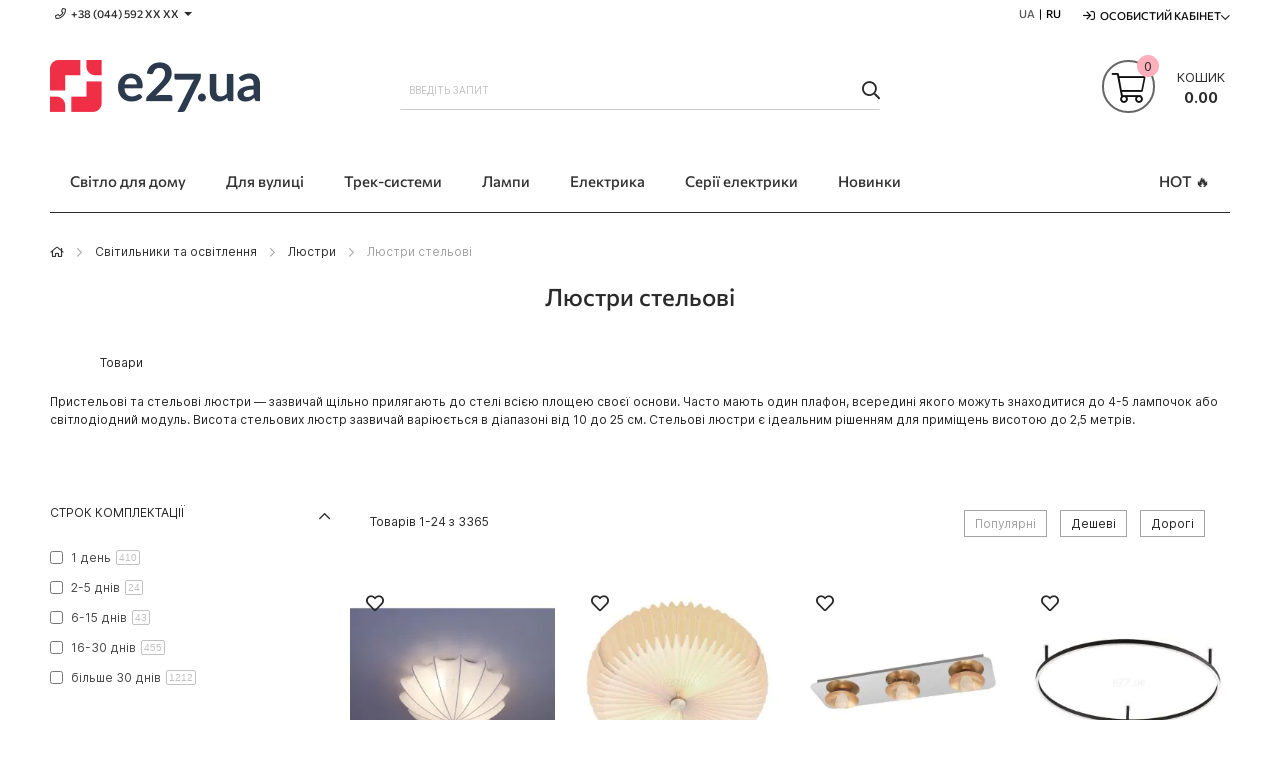

--- FILE ---
content_type: text/html; charset=UTF-8
request_url: https://e27.com.ua/category/chandeliers-ceilings
body_size: 31982
content:
 <!doctype html><html lang="uk"><head prefix="og: http://ogp.me/ns# fb: http://ogp.me/ns/fb# product: http://ogp.me/ns/product#"> <meta charset="utf-8"/>
<meta name="title" content="Люстри стельові - інтернет-магазин E27.ua"/>
<meta name="description" content="Купити люстри стельові в Україні. ✔Безкоштовна доставка по Україні. ✔Завжди допоможемо вибрати люстри стельові."/>
<meta name="keywords" content="Люстри стельові, купити, ціна, доставка, фото, каталог, відгуки"/>
<meta name="robots" content="INDEX,FOLLOW"/>
<meta name="viewport" content="initial-scale=1.0, width=device-width"/>
<meta name="apple-mobile-web-app-title" content="E27"/>
<meta name="application-name" content="E27"/>
<meta name="theme-color" content="#ef2f46"/>
<meta name="format-detection" content="telephone=no"/>
<title>Люстри стельові - інтернет-магазин E27.ua</title>
<link rel="stylesheet" type="text/css" media="all" href="https://e27.com.ua/static/version1766750294/frontend/Elipsa/elipsa-e27-ua/uk_UA/css/common-m.min.css" />
<link rel="stylesheet" type="text/css" media="all" href="https://e27.com.ua/static/version1766750294/frontend/Elipsa/elipsa-e27-ua/uk_UA/css/messages-m.min.css" />
<link rel="stylesheet" type="text/css" media="all" href="https://e27.com.ua/static/version1766750294/frontend/Elipsa/elipsa-e27-ua/uk_UA/css/header-m.min.css" />
<link rel="stylesheet" type="text/css" media="all" href="https://e27.com.ua/static/version1766750294/frontend/Elipsa/elipsa-e27-ua/uk_UA/css/menu-m.min.css" />
<link rel="stylesheet" type="text/css" media="all" href="https://e27.com.ua/static/version1766750294/frontend/Elipsa/elipsa-e27-ua/uk_UA/css/minicart-m.min.css" />
<link rel="stylesheet" type="text/css" media="all" href="https://e27.com.ua/static/version1766750294/frontend/Elipsa/elipsa-e27-ua/uk_UA/css/price-m.min.css" />
<link rel="stylesheet" type="text/css" media="all" href="https://e27.com.ua/static/version1766750294/frontend/Elipsa/elipsa-e27-ua/uk_UA/css/searchbar-m.min.css" />
<link rel="stylesheet" type="text/css" media="all" href="https://e27.com.ua/static/version1766750294/frontend/Elipsa/elipsa-e27-ua/uk_UA/css/breadcrumbs-m.min.css" />
<link rel="stylesheet" type="text/css" media="all" href="https://e27.com.ua/static/version1766750294/frontend/Elipsa/elipsa-e27-ua/uk_UA/css/account-m.min.css" />
<link rel="stylesheet" type="text/css" media="all" href="https://e27.com.ua/static/version1766750294/frontend/Elipsa/elipsa-e27-ua/uk_UA/css/easycatalogimg-m.min.css" />
<link rel="stylesheet" type="text/css" media="all" href="https://e27.com.ua/static/version1766750294/frontend/Elipsa/elipsa-e27-ua/uk_UA/css/toolbar-m.min.css" />
<link rel="stylesheet" type="text/css" media="all" href="https://e27.com.ua/static/version1766750294/frontend/Elipsa/elipsa-e27-ua/uk_UA/css/listings-m.min.css" />
<link rel="stylesheet" type="text/css" media="all" href="https://e27.com.ua/static/version1766750294/frontend/Elipsa/elipsa-e27-ua/uk_UA/css/stock-m.min.css" />
<link rel="stylesheet" type="text/css" media="all" href="https://e27.com.ua/static/version1766750294/frontend/Elipsa/elipsa-e27-ua/uk_UA/css/sidebar-m.min.css" />
<link rel="stylesheet" type="text/css" media="all" href="https://e27.com.ua/static/version1766750294/frontend/Elipsa/elipsa-e27-ua/uk_UA/css/review-m.min.css" />
<link rel="stylesheet" type="text/css" media="all" href="https://e27.com.ua/static/version1766750294/frontend/Elipsa/elipsa-e27-ua/uk_UA/css/product-label-m.min.css" />
<link rel="stylesheet" type="text/css" media="all" href="https://e27.com.ua/static/version1766750294/frontend/Elipsa/elipsa-e27-ua/uk_UA/css/layered-navigation-m.min.css" />
<link rel="stylesheet" type="text/css"  media="screen and (min-width: 768px)" href="https://e27.com.ua/static/version1766750294/frontend/Elipsa/elipsa-e27-ua/uk_UA/css/common-l.min.css" />
<link rel="stylesheet" type="text/css"  media="screen and (min-width: 768px)" href="https://e27.com.ua/static/version1766750294/frontend/Elipsa/elipsa-e27-ua/uk_UA/css/header-l.min.css" />
<link rel="stylesheet" type="text/css"  media="screen and (min-width: 768px)" href="https://e27.com.ua/static/version1766750294/frontend/Elipsa/elipsa-e27-ua/uk_UA/css/menu-l.min.css" />
<link rel="stylesheet" type="text/css"  media="screen and (min-width: 768px)" href="https://e27.com.ua/static/version1766750294/frontend/Elipsa/elipsa-e27-ua/uk_UA/css/minicart-l.min.css" />
<link rel="stylesheet" type="text/css"  media="screen and (min-width: 768px)" href="https://e27.com.ua/static/version1766750294/frontend/Elipsa/elipsa-e27-ua/uk_UA/css/breadcrumbs-l.min.css" />
<link rel="stylesheet" type="text/css"  media="screen and (min-width: 768px)" href="https://e27.com.ua/static/version1766750294/frontend/Elipsa/elipsa-e27-ua/uk_UA/css/account-l.min.css" />
<link rel="stylesheet" type="text/css"  media="screen and (min-width: 768px)" href="https://e27.com.ua/static/version1766750294/frontend/Elipsa/elipsa-e27-ua/uk_UA/css/easycatalogimg-l.min.css" />
<link rel="stylesheet" type="text/css"  media="screen and (min-width: 768px)" href="https://e27.com.ua/static/version1766750294/frontend/Elipsa/elipsa-e27-ua/uk_UA/css/toolbar-l.min.css" />
<link rel="stylesheet" type="text/css"  media="screen and (min-width: 768px)" href="https://e27.com.ua/static/version1766750294/frontend/Elipsa/elipsa-e27-ua/uk_UA/css/listings-l.min.css" />
<link rel="stylesheet" type="text/css"  media="screen and (min-width: 768px)" href="https://e27.com.ua/static/version1766750294/frontend/Elipsa/elipsa-e27-ua/uk_UA/css/stock-l.min.css" />
<link rel="stylesheet" type="text/css"  media="screen and (min-width: 768px)" href="https://e27.com.ua/static/version1766750294/frontend/Elipsa/elipsa-e27-ua/uk_UA/css/sidebar-l.min.css" />
<link rel="stylesheet" type="text/css"  media="screen and (min-width: 768px)" href="https://e27.com.ua/static/version1766750294/frontend/Elipsa/elipsa-e27-ua/uk_UA/css/review-l.min.css" />
<link rel="stylesheet" type="text/css"  media="screen and (min-width: 768px)" href="https://e27.com.ua/static/version1766750294/frontend/Elipsa/elipsa-e27-ua/uk_UA/css/layered-navigation-l.min.css" />
<link rel="stylesheet" type="text/css"  media="print" onload="this.media=&#039;all&#039;" href="https://e27.com.ua/static/version1766750294/frontend/Elipsa/elipsa-e27-ua/uk_UA/css/content-m.min.css" />
<link rel="stylesheet" type="text/css"  media="print" onload="this.media=&#039;all&#039;" href="https://e27.com.ua/static/version1766750294/frontend/Elipsa/elipsa-e27-ua/uk_UA/css/footer-m.min.css" />
<link rel="stylesheet" type="text/css"  media="print" onload="this.media=&#039;all&#039;" href="https://e27.com.ua/static/version1766750294/frontend/Elipsa/elipsa-e27-ua/uk_UA/css/popups-m.min.css" />
<link rel="stylesheet" type="text/css"  media="print" onload="this.media=&#039;all&#039;" href="https://e27.com.ua/static/version1766750294/frontend/Elipsa/elipsa-e27-ua/uk_UA/css/wishlist-m.min.css" />
<link rel="stylesheet" type="text/css"  media="print" onload="this.media=&#039;all&#039;" href="https://e27.com.ua/static/version1766750294/frontend/Elipsa/elipsa-e27-ua/uk_UA/css/pages-m.min.css" />
<link rel="stylesheet" type="text/css"  media="print" onload="this.media=&#039;all&#039;" href="https://e27.com.ua/static/version1766750294/frontend/Elipsa/elipsa-e27-ua/uk_UA/css/loaders-m.min.css" />
<link rel="stylesheet" type="text/css"  media="print" onload="this.media=&#039;all&#039;" href="https://e27.com.ua/static/version1766750294/frontend/Elipsa/elipsa-e27-ua/uk_UA/css/navigation-m.min.css" />
<link rel="stylesheet" type="text/css"  media="print and (min-width: 768px)" onload="this.media=&#039;all&#039;" href="https://e27.com.ua/static/version1766750294/frontend/Elipsa/elipsa-e27-ua/uk_UA/css/content-l.min.css" />
<link rel="stylesheet" type="text/css"  media="print and (min-width: 768px)" onload="this.media=&#039;all&#039;" href="https://e27.com.ua/static/version1766750294/frontend/Elipsa/elipsa-e27-ua/uk_UA/css/footer-l.min.css" />
<link rel="stylesheet" type="text/css"  media="print and (min-width: 768px)" onload="this.media=&#039;all&#039;" href="https://e27.com.ua/static/version1766750294/frontend/Elipsa/elipsa-e27-ua/uk_UA/css/popups-l.min.css" />
<link rel="stylesheet" type="text/css"  media="print and (min-width: 768px)" onload="this.media=&#039;all&#039;" href="https://e27.com.ua/static/version1766750294/frontend/Elipsa/elipsa-e27-ua/uk_UA/css/wishlist-l.min.css" />
<link rel="stylesheet" type="text/css"  media="print and (min-width: 768px)" onload="this.media=&#039;all&#039;" href="https://e27.com.ua/static/version1766750294/frontend/Elipsa/elipsa-e27-ua/uk_UA/css/navigation-l.min.css" />
<link rel="stylesheet" type="text/css"  media="all" href="https://e27.com.ua/static/version1766750294/frontend/Elipsa/elipsa-e27-ua/uk_UA/css/fontawesome/font-awesome.min.css" />
<link  rel="icon" type="image/x-icon" sizes="any" href="https://e27.com.ua/static/version1766750294/frontend/Elipsa/elipsa-e27-ua/uk_UA/Elipsa_BetterFavicon/favicon.ico" />

<link  rel="icon" type="image/svg+xml" href="https://e27.com.ua/static/version1766750294/frontend/Elipsa/elipsa-e27-ua/uk_UA/Elipsa_BetterFavicon/favicon.svg" />
<link rel="preload" as="font" crossorigin="anonymous" href="https://e27.com.ua/static/version1766750294/frontend/Elipsa/elipsa-e27-ua/uk_UA/fonts/inter-vf.woff2" />
<link rel="preload" as="font" crossorigin="anonymous" href="https://e27.com.ua/static/version1766750294/frontend/Elipsa/elipsa-e27-ua/uk_UA/fonts/commissioner-vf.woff2" />
<link  rel="apple-touch-icon" href="https://e27.com.ua/static/version1766750294/frontend/Elipsa/elipsa-e27-ua/uk_UA/Elipsa_BetterFavicon/apple-touch-icon.png" />
<link  rel="manifest" href="https://e27.com.ua/static/version1766750294/frontend/Elipsa/elipsa-e27-ua/uk_UA/Elipsa_BetterFavicon/site.webmanifest" />
<link  rel="canonical" href="https://e27.com.ua/category/chandeliers-ceilings" />
<meta name="p:domain_verify" content="23d9c7377b6c6ca28012daec2b3973f2"/>
<meta name="google-site-verification" content="tmB8i7b9J2bXQ_Uwq3MHa2VOKMmYhUO-g_UgcvDaozs" />
<meta name="facebook-domain-verification" content="btlntwr3bedqms57hbo0diribfmprl" />  
<link rel="alternate" hreflang="x-default" href="https://e27.com.ua/category/chandeliers-ceilings" />
<link rel="alternate" hreflang="uk-UA" href="https://e27.com.ua/category/chandeliers-ceilings" />
<link rel="alternate" hreflang="ru-UA" href="https://e27.com.ua/ru/category/chandeliers-ceilings" />
  <!-- Google Tag Manager --><!-- End Google Tag Manager -->  <link rel="prefetch" as="script" href="https://e27.com.ua/static/version1766750294/frontend/Elipsa/elipsa-e27-ua/uk_UA/magepack/bundle-common.min.js"/>  <link rel="prefetch" as="script" href="https://e27.com.ua/static/version1766750294/frontend/Elipsa/elipsa-e27-ua/uk_UA/magepack/bundle-category.min.js"/>         
<meta property="og:title" content="Люстри стельові" />
<meta property="og:site_name" content="E27" />
<meta property="og:description" content="Купити люстри стельові в Україні. ✔Безкоштовна доставка по Україні. ✔Завжди допоможемо вибрати люстри стельові." />
<meta property="og:url" content="https://e27.com.ua/category/chandeliers-ceilings" />
<meta property="og:type" content="product.group" />
<meta property="og:locale" content="uk_UA" />
<meta property="og:image" content="https://e27.com.ua/media/catalog/category/chandeliers-ceiling-min.jpg" />
<link rel="dns-prefetch" href="//www.google-analytics.com" /><link rel="dns-prefetch" href="//stats.g.doubleclick.net" /><link rel="dns-prefetch" href="//www.googletagmanager.com" /><link rel="dns-prefetch" href="//connect.facebook.net" /><link rel="dns-prefetch" href="//www.facebook.com" /><link rel="dns-prefetch" href="//www.googleadservices.com" /><link rel="dns-prefetch" href="//s.pinimg.com" /><link rel="dns-prefetch" href="//static-v.tawk.to" /><link rel="dns-prefetch" href="//embed.tawk.to" /></head><body data-container="body" id="html-body" class="page-with-filter page-products categorypath-category-chandeliers-ceilings category-category-chandeliers-ceilings catalog-category-view page-layout-2columns-left">            <noscript><div class="message global noscript"><div class="content"><p><strong>JavaScript seems to be disabled in your browser.</strong> <span> For the best experience on our site, be sure to turn on Javascript in your browser.</span></p></div></div></noscript>        <noscript><iframe src="https://www.googletagmanager.com/ns.html?id=GTM-N6CLKJ" height="0" width="0" style="display:none;visibility:hidden"></iframe></noscript><div class="page-wrapper"><header class="page-header"><div class="panel wrapper"><div class="panel header"><div class="header-stores">  <div class="phones">
    <span class="phone showphone header-call-us hidden-xs">+38 (044) 592 XХ ХХ<span class="more caret"></span></span>
    <div class="phones-list"  tabindex="-1">
        <ul>
            <li><a class="phone ppc-0" href="tel:0800753007" title="Зателефонувати">0 800 753 007</a> <span id="free">(безкоштовно)</span></li>
            <li><a class="phone ppc-1" href="tel:+380445927915" title="Зателефонувати">+38 (044) 592 79 15</a></li>
            <li><a class="kyivstar ppc-2" href="tel:+380673158797" title="Зателефонувати">+38 (067) 315 87 97</a></li>
            <li><a class="lifecell ppc-3" href="tel:+380931701535" title="Зателефонувати">+38 (093) 170 15 35</a></li>
        </ul>
    </div>
</div></div><ul class="header links"><li class="inline_block">  <ul id="language_list">   <li> <span class="lang-name lang-inactive ">UA</span></li>     <li> <span class="lang-name lang-last"><a href="https://e27.com.ua/ru/category/chandeliers-ceilings" >RU</a></span></li>  </ul></li>  <li class="greet welcome" data-bind="scope: 'customer'"><!-- ko if: customer().fullname --><span class="logged-in" data-bind="text: new String('Ласкаво просимо, %1!').replace('%1', customer().fullname)"></span> <!-- /ko --><!-- ko ifnot: customer().fullname --><span class="not-logged-in" data-bind="html: 'E27'"></span>  <!-- /ko --></li>    <li class="authorization-link switcher log-in" id="authorization-top-link">  <a style="display:none" class="log-in link" href="https://e27.com.ua/customer/account/login/referer/aHR0cHM6Ly9lMjcuY29tLnVhL2NhdGVnb3J5L2NoYW5kZWxpZXJzLWNlaWxpbmdz/">Особистий кабінет</a> <div class="actions dropdown options switcher-options"><div class="action toggle switcher-trigger" id="authorization-trigger">Особистий кабінет</div><div style="display:none;" id="cdz-login-form-dropdown" class="cdz-login-form-dropdown dropdown switcher-dropdown" data-mage-init='{"dropdownDialog":{ "appendTo":"#authorization-top-link > .options", "triggerTarget":"#authorization-trigger", "closeOnMouseLeave": false, "triggerClass":"active", "parentClass":"active", "buttons":null}}'>  <div class="block block-customer-login"><div class="block-content" ><form class="form form-login" action="https://e27.com.ua/customer/account/loginPost/" method="post" data-mage-init='{"validation":{}}'><input name="form_key" type="hidden" value="zD03psHIc5qO4GTA" /> <fieldset class="fieldset login" data-hasrequired="* Обов'язкові поля"><div class="field email required"><!--<label class="label" for="email"><span>Електронна пошта</span></label>--><div class="control"><input placeholder="Електронна пошта" name="login[username]" value=""  autocomplete="off" type="email" class="input-text" title="Електронна пошта" data-validate="{required:true, 'validate-email':true}"/></div></div><div class="field password required"><!--<label for="pass" class="label"><span>Пароль</span></label>--><div class="control"><input placeholder="Пароль" name="login[password]" type="password"  autocomplete="off" class="input-text" title="Пароль" data-validate="{required:true, 'validate-password':true}"/></div></div> <div class="actions-toolbar"><div class=""><button type="submit" class="action login primary" name="send"><span>Увійти</span></button></div><!--<a class="action create primary" href="https://e27.com.ua/customer/account/create/"><span>Sign up</span></a>--><div class="secondary"><a class="action remind" href="https://e27.com.ua/customer/account/forgotpassword/"><span>Забули пароль?</span></a></div></div></fieldset></form></div></div> <div id="register_button"><a class="register-link" style="color:#000000;" href="https://e27.com.ua/customer/account/create/" >Створити аккаунт</a></div></div></div></li></ul></div></div><div class="header-wrapper-content sticky-menu"><div class="header content"><div class="row"><div class="col-sm-10 col-md-7"><div class="header-wrapper-left"><div class="logo-left">  <span data-action="toggle-nav" class="action nav-toggle"><span>Toggle Nav</span></span>  <a class="logo" href="https://e27.com.ua/" title="">    <picture  class="main-logo nolazy"> <source type="image/webp" srcset="https://e27.com.ua/media/logo/default/logo_e27_ua_210x52.webp"> <source type="image/png" srcset="https://e27.com.ua/media/logo/default/logo_e27_ua_210x52.png"><img class="main-logo nolazy" src="https://e27.com.ua/media/logo/default/logo_e27_ua_210x52.png" alt="" width="210" height="52" /></picture></a> </div></div></div><div class="col-sm-8 col-md-10"><div class="header-wrapper-center">  <div class="block block-search"><div class="block block-title"><strong>Пошук</strong></div><div class="block block-content"><form id="minisearch-form-top-search" class="form minisearch" action="https://e27.com.ua/catalogsearch/result/" method="get" ><div class="field search"><label class="label" for="minisearch-input-top-search" data-role="minisearch-label"><span>Пошук</span></label> <div class="control"><input id="minisearch-input-top-search" type="text" name="q" value="" placeholder="Введіть запит" class="input-text" maxlength="128" role="combobox" aria-haspopup="false" aria-autocomplete="both" aria-expanded="false" autocomplete="off" data-block="autocomplete-form" data-mage-init="&#x7B;&quot;quickSearch&quot;&#x3A;&#x7B;&quot;formSelector&quot;&#x3A;&quot;&#x23;minisearch-form-top-search&quot;,&quot;url&quot;&#x3A;&quot;https&#x3A;&#x5C;&#x2F;&#x5C;&#x2F;e27.com.ua&#x5C;&#x2F;search&#x5C;&#x2F;ajax&#x5C;&#x2F;suggest&#x5C;&#x2F;&quot;,&quot;destinationSelector&quot;&#x3A;&quot;&#x23;minisearch-autocomplete-top-search&quot;,&quot;templates&quot;&#x3A;&#x7B;&quot;term&quot;&#x3A;&#x7B;&quot;title&quot;&#x3A;&quot;Search&#x20;terms&quot;,&quot;template&quot;&#x3A;&quot;Smile_ElasticsuiteCore&#x5C;&#x2F;autocomplete&#x5C;&#x2F;term&quot;&#x7D;,&quot;product&quot;&#x3A;&#x7B;&quot;title&quot;&#x3A;&quot;&#x5C;u0422&#x5C;u043e&#x5C;u0432&#x5C;u0430&#x5C;u0440&#x5C;u0438&quot;,&quot;template&quot;&#x3A;&quot;Smile_ElasticsuiteCatalog&#x5C;&#x2F;autocomplete&#x5C;&#x2F;product&quot;&#x7D;,&quot;category&quot;&#x3A;&#x7B;&quot;title&quot;&#x3A;&quot;&#x5C;u041a&#x5C;u0430&#x5C;u0442&#x5C;u0435&#x5C;u0433&#x5C;u043e&#x5C;u0440&#x5C;u0456&#x5C;u0457&quot;,&quot;template&quot;&#x3A;&quot;Smile_ElasticsuiteCatalog&#x5C;&#x2F;autocomplete&#x5C;&#x2F;category&quot;&#x7D;,&quot;product_attribute&quot;&#x3A;&#x7B;&quot;title&quot;&#x3A;&quot;&#x5C;u0410&#x5C;u0442&#x5C;u0440&#x5C;u0438&#x5C;u0431&#x5C;u0443&#x5C;u0442&#x5C;u0438&quot;,&quot;template&quot;&#x3A;&quot;Smile_ElasticsuiteCatalog&#x5C;&#x2F;autocomplete&#x5C;&#x2F;product-attribute&quot;,&quot;titleRenderer&quot;&#x3A;&quot;Smile_ElasticsuiteCatalog&#x5C;&#x2F;js&#x5C;&#x2F;autocomplete&#x5C;&#x2F;product-attribute&quot;&#x7D;,&quot;blog_post&quot;&#x3A;&#x7B;&quot;title&quot;&#x3A;&quot;News&quot;,&quot;template&quot;&#x3A;&quot;Comwrap_ElasticsuiteBlog&#x5C;&#x2F;autocomplete&#x5C;&#x2F;post&quot;&#x7D;&#x7D;,&quot;priceFormat&quot;&#x3A;&#x7B;&quot;pattern&quot;&#x3A;&quot;&#x25;s&#x5C;u00a0&#x5C;u0433&#x5C;u0440&#x5C;u043d.&quot;,&quot;precision&quot;&#x3A;2,&quot;requiredPrecision&quot;&#x3A;2,&quot;decimalSymbol&quot;&#x3A;&quot;,&quot;,&quot;groupSymbol&quot;&#x3A;&quot;&#x5C;u00a0&quot;,&quot;groupLength&quot;&#x3A;3,&quot;integerRequired&quot;&#x3A;false&#x7D;,&quot;minSearchLength&quot;&#x3A;&quot;3&quot;&#x7D;&#x7D;" /><div id="minisearch-autocomplete-top-search" class="search-autocomplete"></div></div></div><div class="actions"><button type="submit" title="Пошук" class="action search" ><span>Пошук</span></button></div></form></div></div></div></div><div class="col-sm-6 col-md-7"><div class="header-wrapper-right"> <div data-block="minicart" class="minicart-wrapper"><a class="action showcart" href="https://e27.com.ua/checkout/cart/" data-bind="scope: 'minicart_content'"><span class="text">Кошик</span> <span class="price-label" data-bind="html: getCartParam('grand_total')"><!-- ko text: getCartParam('grand_total') --><!-- /ko --></span> <!-- ko ifnot: getCartParam('grand_total') --><span class="price-label"><!-- ko i18n: '0.00 ' --><!-- /ko --></span> <!-- /ko --><span class="counter qty empty" data-bind="css: { empty: !!getCartParam('summary_count') == false }, blockLoader: isLoading"><span class="counter-number"><!-- ko ifnot: getCartParam('summary_count') --><!-- ko i18n: '0 ' --><!-- /ko --><!-- /ko --><!-- ko if: getCartParam('summary_count') --><!-- ko text: getCartParam('summary_count') --><!-- /ko --><!-- /ko --></span> <span class="counter-label"><!-- ko if: getCartParam('summary_count') --><!-- ko text: getCartParam('summary_count') --><!-- /ko --><!-- ko i18n: 'items' --><!-- /ko --><!-- /ko --></span></span></a>  <div class="block block-minicart empty" data-role="dropdownDialog" data-mage-init='{"dropdownDialog":{ "appendTo":"[data-block=minicart]", "triggerTarget":".showcart", "timeout": "2000", "closeOnMouseLeave": false, "closeOnEscape": true, "triggerClass":"active", "parentClass":"active", "buttons":[]}}'><div id="minicart-content-wrapper" data-bind="scope: 'minicart_content'"><!-- ko template: getTemplate() --><!-- /ko --></div></div> </div></div></div></div></div><div class="header-wrapper-bottom"><div class="header content"><div class="header-bottom-center"><div class="header-main-menu">  <div class="sections nav-sections"><div>   <ul id="language_list_mobile">   <li> <span class="lang-name" style="color: #9f9f9f;">UA</span></li>     <li> <a href="https://e27.com.ua/ru/category/chandeliers-ceilings"><span class="lang-name"> | RU</span></a></li>  </ul></div> <div class="section-items nav-sections-items" data-mage-init='{"tabs":{"openedState":"active"}}'>  <div class="section-item-title"></div><div class="section-item-content nav-sections-item-content" id="store.menu" data-role="content"> <div class="menu-container"> <div class="widget block block-static-block"><div class="cdz-main-menu hidden-xs">  <div class="cdz-menu cdz-horizontal-menu   cdz-translate" data-action="navigation" data-mage-init='{"megamenu":{"dropdownEffect":"translate","type":"0"}}'><ul class="groupmenu">  <li class="item level0  level-top parent" > <a class="menu-link"  href="https://e27.com.ua/category/luminaires"> <span>Світло для дому</span></a>   <ul class="groupmenu-drop">  <li class="item level1  text-content" >   <div class=" groupmenu-drop-content groupmenu-width-24" style=" "> <div class="row"> <div class="col-sm-4"><p class="groupdrop-title"><a href="https://e27.com.ua/category/chandeliers">Люстри</a></p>
<ul class="groupdrop-link">
    <li class="item"><a href="https://e27.com.ua/category/chandeliers-ceilings">Пристельові</a></li>
    <li class="item"><a href="https://e27.com.ua/category/compact-chandeliers">Компактні</a></li>
    <li class="item"><a href="https://e27.com.ua/category/big-chandeliers">Великі</a></li>
    <li class="item"><a href="https://e27.com.ua/category/large-chandeliers">Величезні</a></li>
    <li class="item"><a href="https://e27.com.ua/category/chandeliers-spider">Люстри-павуки</a></li>
    <li class="item"><a href="https://e27.com.ua/category/fan-chandeliers">Люстри-вентилятори</a> </li>
</ul></div> <div class="col-sm-4">                    <p class="groupdrop-title"><a href="https://e27.com.ua/category/pendants">Підвісні</a></p>
                    <ul class="groupdrop-link">
                        <li class="item"><a href="https://e27.com.ua/category/single-pendants">На одну лампу</a></li>
                        <li class="item"><a href="https://e27.com.ua/category/few-lamps-pendant-luminaires">На декілька ламп</a></li>
                        <li class="item"><a href="https://e27.com.ua/category/long-pendants">Довгі та лінійні</a></li>
                        <li class="item"><a href="https://e27.com.ua/category/hinged-pendant-luminaires">З шарнірами</a></li>
                        <li class="item"><a href="https://e27.com.ua/category/highbay-industrial-luminaires">Промислові HighBay</a></li>
                        <li class="item"><a href="https://e27.com.ua/category/nowodvorski-cameleon-system">Nowodvorski Cameleon</a></li>
                    </ul></div> <div class="col-sm-4">                    <p class="groupdrop-title"><a href="https://e27.com.ua/category/ceilings">Стельові</a></p>
                    <ul class="groupdrop-link">
                        <li class="item"><a href="https://e27.com.ua/category/surface-ceilings">Накладні</a></li>
                        <li class="item"><a href="https://e27.com.ua/category/recessed-ceilings">Врізні</a></li>
                        <li class="item"><a href="https://e27.com.ua/category/armstrong-luminaires">Армстронг 60x60 см</a></li>
                        <li class="item"><a href="https://e27.com.ua/category/ceiling-luminaires-120x30cm-for-office">Офісні 120x30 см</a></li>
                        <li class="item"><a href="https://e27.com.ua/category/ceiling-luminaires-long-for-office">Лінійні</a></li>
                        <li class="item"><a href="https://e27.com.ua/category/industrial-luminaires">Промислові</a></li>
                    </ul></div> <div class="col-sm-4"><p class="groupdrop-title"><a href="https://e27.com.ua/category/spot-luminaires">Точкові</a></p>
<ul class="groupdrop-link">
    <li class="item"><a href="https://e27.com.ua/category/surface-spot-lights">Накладні</a></li>
    <li class="item"><a href="https://e27.com.ua/category/recessed-spot-lights">Врізні</a></li>
    <li class="item"><a href="https://e27.com.ua/category/spotlights-recessed-trimless">Під шпаклівку</a></li>
</ul></div> <div class="col-sm-4"><p class="groupdrop-title"><a href="https://e27.com.ua/category/spots">Споти</a></p>
<ul class="groupdrop-link">
    <li class="item"><a href="https://e27.com.ua/category/directional-light-sconces?type_of_goods%5B0%5D=Спот">Споти на 1 лампу</a></li>
    <li class="item"><a href="https://e27.com.ua/category/few-lamps-spots">Споти на декілька ламп</a></li>
    <li class="item"><a href="https://e27.com.ua/category/ceiling-luminaires-directional-light-systems">Спот-системи</a></li>
    <li class="item"><a href="https://e27.com.ua/category/indoor-floodlights">Прожектори для приміщень</a></li>
    <li class="item"><a href="https://e27.com.ua/category/long-spots">Споти на довгій ніжці</a></li>
</ul></div> <div class="col-sm-4">                    <p class="groupdrop-title"><a href="https://e27.com.ua/category/wall-luminaires">Настінні</a></p>
                    <ul class="groupdrop-link">
                        <li class="item"><a href="https://e27.com.ua/category/sconces">Бра</a></li>
                        <li class="item"><a href="https://e27.com.ua/category/lighting-of-wall">Підсвітка стін</a></li>
                        <li class="item"><a href="https://e27.com.ua/category/mirrors-backlights">Підсвітка дзеркал</a></li>
                        <li class="item"><a href="https://e27.com.ua/category/picture-lights">Підсвітка картин</a></li>
                        <li class="item"><a href="https://e27.com.ua/category/linear-wall-lights-with-switch">Лінійні з вимикачем</a></li>
                        <li class="item"><a href="https://e27.com.ua/category/ladders-lights">Навігаційні світильники</a></li>
                        <li class="item"><a href="https://e27.com.ua/category/socket-luminaires">Світильники в розетку</a></li>
                    </ul></div></div></div></li>   <li class="item level1  text-content" >   <div class=" groupmenu-drop-content groupmenu-width-24" style=" "> <div class="row"> <div class="col-sm-4">                    <p class="groupdrop-title"><a href="https://e27.com.ua/category/table-lamps">Настільні лампи</a></p>
                    <ul class="groupdrop-link">
                        <li class="item"><a href="https://e27.com.ua/category/office-table-lamps">Спрямованого світла</a></li>
                        <li class="item"><a href="https://e27.com.ua/category/shade-table-lamps">Розсіяного світла</a></li>
                        <li class="item"><a href="https://e27.com.ua/category/table-lamps-with-magnifier">З лупою</a></li>
                    </ul></div> <div class="col-sm-4">                    <p class="groupdrop-title"><a href="https://e27.com.ua/category/floor-lamps">Торшери</a></p>
                    <ul class="groupdrop-link">
                        <li class="item"><a href="https://e27.com.ua/category/reading-floor-lamps">Спрямованого світла</a></li>
                        <li class="item"><a href="https://e27.com.ua/category/shade-floor-lamps">Розсіяного світла</a></li>
                        <li class="item"><a href="https://e27.com.ua/category/floor-lamps-table">Зі столиком</a></li>
                    </ul></div> <div class="col-sm-4"><p class="groupdrop-title"><a href="https://e27.com.ua/category/other-luminaires">Інше</a></p>
<ul class="groupdrop-link">
    <li class="item"><a href="https://e27.com.ua/category/luminaires-constructors">Світильники-конструктори</a></li>
    <li class="item"><a href="https://e27.com.ua/category/mounting-accessories-for-luminaires">Аксесуари для монтажу світильників</a></li>
    <li class="item"><a href="https://e27.com.ua/category/emergency-luminaires">Аварійні</a></li>
    <li class="item"><a href="https://e27.com.ua/category/furniture-luminaires">Меблеві</a></li>
</ul></div> <div class="col-sm-4">                    <p class="groupdrop-title"><a href="https://e27.com.ua/category/smart-lighting">Смарт-освітлення</a></p>
                    <ul class="groupdrop-link">
                        <li class="item"><a href="https://e27.com.ua/category/eglo-connect">Eglo Connect</a></li>
                        <li class="item"><a href="https://e27.com.ua/category/azzardo-smart">Azzardo Smart</a></li>
                    </ul></div> <div class="col-sm-4"></div> <div class="col-sm-4"></div></div></div></li> </ul> </li>   <li class="item level0  level-top parent" > <a class="menu-link"  href="https://e27.com.ua/category/street-luminaires"> <span>Для вулиці</span></a>   <ul class="groupmenu-drop">  <li class="item level1  text-content" >   <div class=" groupmenu-drop-content groupmenu-width-24" style=" "> <div class="row"> <div class="col-sm-6">                    <p class="groupdrop-title"><a href="#">Наземні і грунтові</a></p>
                    <ul class="groupdrop-link">
                        <li class="item"><a href="https://e27.com.ua/category/ground-luminaires">Грунтові</a></li>
                        <li class="item"><a href="https://e27.com.ua/category/garden-park-luminaires">Паркові</a></li>
                        <li class="item"><a href="https://e27.com.ua/category/bollards-luminaires">Стовпчики</a></li>
                        <li class="item"><a href="https://e27.com.ua/category/flashlights-pillars">Ліхтарні стовпи</a></li>
                        <li class="item"><a href="https://e27.com.ua/category/cantilever-luminaires">Консольні</a></li>
                        <li class="item"><a href="https://e27.com.ua/category/outdoor-figure-luminaires">Фігури</a></li>
                        <li class="item"><a href="https://e27.com.ua/category/outdoor-table-lamps">Вуличні настольні лампи</a></li>
                        <li class="item"><a href="https://e27.com.ua/category/outdoor-floor-lamps">Вуличні торшери</a></li>
                    </ul></div> <div class="col-sm-6">                    <p class="groupdrop-title"><a href="#">Настінні</a></p>
                    <ul class="groupdrop-link">
                        <li class="item"><a href="https://e27.com.ua/category/outdoor-sconces">Бра</a></li>
                        <li class="item"><a href="https://e27.com.ua/category/facade-luminaires">Фасадні</a></li>
                        <li class="item"><a href="https://e27.com.ua/category/outdoor-wall-luminaires">Настінні</a></li>
                    </ul></div> <div class="col-sm-6">                    <p class="groupdrop-title"><a href="#">Для стелі</a></p>
                    <ul class="groupdrop-link">
                        <li class="item"><a href="https://e27.com.ua/category/outdoor-pendants">Підвісні</a></li>
                        <li class="item"><a href="https://e27.com.ua/category/outdoor-ceiling-luminaires">Стельові</a></li>
                        <li class="item"><a href="https://e27.com.ua/category/belt-light">Ретро гірлянди</a></li>
                    </ul></div> <div class="col-sm-6">                    <p class="groupdrop-title"><a href="https://e27.com.ua/category/spotlights">Прожектори</a></p>
                    <ul class="groupdrop-link">
                        <li class="item"><a href="https://e27.com.ua/category/led-spotlights-10w">10W</a></li>
                        <li class="item"><a href="https://e27.com.ua/category/led-spotlights-20w">20W</a></li>
                        <li class="item"><a href="https://e27.com.ua/category/led-spotlights-30-40w">30-40W</a></li>
                        <li class="item"><a href="https://e27.com.ua/category/led-spotlights-50w">50W</a></li>
                        <li class="item"><a href="https://e27.com.ua/category/led-spotlights-100w">100W</a></li>
                        <li class="item"><a href="https://e27.com.ua/category/floodlight-more-150w">Більше 150W</a></li>
                        <li class="item"><a href="https://e27.com.ua/category/floodlight-linear">Лінійні</a></li>
                        <li class="item"><a href="https://e27.com.ua/category/outdoor-directional-luminaires">Інші світильники спрямованого світла</a></li>
                    </ul></div></div></div></li> </ul> </li>   <li class="item level0  level-top parent" > <a class="menu-link"  href="https://e27.com.ua/category/track-luminaires"> <span>Трек-системи</span></a>   <ul class="groupmenu-drop">  <li class="item level1  text-content" >   <div class=" groupmenu-drop-content groupmenu-width-24" style=" "> <div class="row"> <div class="col-sm-6"><p class="groupdrop-title"><a href="https://e27.com.ua/category/magnetic-track-systems">Магнітні</a></p>
<ul class="groupdrop-link">
    <li class="item"><a href="https://e27.com.ua/category/ltx-in-line-magnetic-track-system">LTX In_Line</a></li>
    <li class="item"><a href="https://e27.com.ua/category/ltx-in-ring-magnetic-track-system">LTX In_Ring</a></li>
    <li class="item"><a href="https://e27.com.ua/category/ltx-mini-line-magnetic-track-system">LTX Mini_Line</a></li>
    <li class="item"><a href="https://e27.com.ua/category/ltx-micro-line-magnetic-track-system">LTX Micro_Line</a></li>
    <li class="item"><a href="https://e27.com.ua/category/barvanor-magnetic-track-system">Barvanor</a></li>
    <li class="item"><a href="https://e27.com.ua/category/nowodvorski-lvm-magnetic-track-system">Nowodvorski LVM</a></li>
    <li class="item"><a href="https://e27.com.ua/category/kloodi-magnetic-track-system">Kloodi</a></li>
    <li class="item"><a href="https://e27.com.ua/category/azzardo-magnetic-track-system">Azzardo Alfa</a></li>
    <li class="item"><a href="https://e27.com.ua/category/azzardo-beta-230v-magnetic-track-system">Azzardo Beta 230V</a></li>
    <li class="item"><a href="https://e27.com.ua/category/azzardo-gamma-magnetic-track-system">Azzardo Gamma</a></li>
    <li class="item"><a href="https://e27.com.ua/category/azzardo-neo-magnetic-track-system">Azzardo Neo</a></li>
    <li class="item"><a href="https://e27.com.ua/category/feron-magnetic-track-system">Feron</a></li>
    <li class="item"><a href="https://e27.com.ua/category/skarlat-magnetic-track-system">Skarlat</a></li>
    <li class="item"><a href="https://e27.com.ua/category/laguna-lighting-magnetic-track-system">Laguna Lighting</a></li>
    <li class="item"><a href="https://e27.com.ua/category/ideal-lux-arca-track-luminaires">Ideal Lux Arca</a></li>
    <li class="item"><a href="https://e27.com.ua/category/ideal-lux-ego-track-luminaires">Ideal Lux Ego</a></li>
</ul></div> <div class="col-sm-6">                    <p class="groupdrop-title"><a href="https://e27.com.ua/category/1-phase-track-systems">Однофазні</a></p>
                    <ul class="groupdrop-link">
                        <li class="item"><a href="https://e27.com.ua/category/nowodvorski-1-phase-track-luminaires">Nowodvorski 1-фазна</a></li>
                        <li class="item"><a href="https://e27.com.ua/category/feron-track-luminaires">Feron</a></li>
                        <li class="item"><a href="https://e27.com.ua/category/horoz-electric-1-phase-track-luminaires">Horoz Electric</a></li>
                        <li class="item"><a href="https://e27.com.ua/category/videx-1-phase-track-luminaires">Videx 1-фазна</a></li>
                        <li class="item"><a href="https://e27.com.ua/category/tk-lighting-tracer-1-phase-track-luminaires">TK Lighting Tracer</a></li>
                        <li class="item"><a href="https://e27.com.ua/category/track-luminaires-kloodi-1-phase">Kloodi 1-фазна</a></li>
                        <li class="item"><a href="https://e27.com.ua/category/azzardo-1-phase-track-luminaires">Azzardo 1-фазна</a></li>
                        <li class="item"><a href="https://e27.com.ua/category/skarlat-1-phase-track-luminaires">Skarlat 1-фазна</a></li>
                        <li class="item"><a href="https://e27.com.ua/category/nordlux-1-phase-track-luminaires">Nordlux</a></li>
                        <li class="item"><a href="https://e27.com.ua/category/pikart-1-phase-track-luminaires">Pikart</a></li>
                        <li class="item"><a href="https://e27.com.ua/category/trio-duoline-track-system">Trio DUOline</a></li>
                    </ul></div> <div class="col-sm-6">                    <p class="groupdrop-title"><a href="https://e27.com.ua/category/3-phase-track-systems">Трифазні</a></p>
                    <ul class="groupdrop-link">
                        <li class="item"><a href="https:/nowodvorski-3-phase-track-luminaires">Nowodvorski CTLS</a></li>
                        <li class="item"><a href="https://e27.com.ua/category/kanlux-track-luminaires">Kanlux</a></li>
                        <li class="item"><a href="https://e27.com.ua/category/azzardo-3-phase-track-luminaires">Azzardo</a></li>
                        <li class="item"><a href="https://e27.com.ua/category/imperium-light-3-phase-track-luminaires">Imperium Light</a></li>
                        <li class="item"><a href="https://e27.com.ua/category/slv-3-phase-track-luminaires">SLV 3-фазна</a></li>
                        <li class="item"><a href="https://e27.com.ua/category/ideal-light-3-phase-track-luminaires">Ideal Lux</a></li>
                    </ul></div> <div class="col-sm-6">                    <ul class="groupdrop-link"><li class="item"><a href="https://e27.com.ua/category/track-luminaires"><strong>Всі трекові системи</strong></a></li></ul></div></div></div></li> </ul> </li>   <li class="item level0  level-top parent" > <a class="menu-link"  href="https://e27.com.ua/category/led-lamps"> <span>Лампи</span></a>   <ul class="groupmenu-drop">  <li class="item level1  text-content" >   <div class=" groupmenu-drop-content groupmenu-width-24" style=" "> <div class="row"> <div class="col-sm-8">                    <ul class="groupdrop-link">
                        <li class="item"><a href="https://e27.com.ua/category/led-e27">Лампи E27</a></li>
                        <li class="item"><a href="https://e27.com.ua/category/led-e14">Лампи E14</a></li>
                        <li class="item"><a href="https://e27.com.ua/category/led-gu10">Лампи GU10 MR16</a></li>
                        <li class="item"><a href="https://e27.com.ua/category/led-mr16-gu53">Лампи GU5.3 MR16</a></li>
                        <li class="item"><a href="https://e27.com.ua/category/edison-lamp">Ретро лампи Едісона</a></li>
                    </ul></div> <div class="col-sm-8">                    <ul class="groupdrop-link">
                        <li class="item"><a href="https://e27.com.ua/category/bulbs-ar111-es111">Лампи AR111 та ES111</a></li>
                        <li class="item"><a href="https://e27.com.ua/category/led-lamps-t8">Лампи T8 G13</a></li>
                        <li class="item"><a href="https://e27.com.ua/category/high-power-led-lamps">Високопотужні LED лампи</a></li>
                        <li class="item"><a href="https://e27.com.ua/category/led-g9">Лампи G9</a></li>
                        <li class="item"><a href="https://e27.com.ua/category/led-lamps-g4">Лампи G4</a></li>
                    </ul></div> <div class="col-sm-8">                    <ul class="groupdrop-link">
                        <li class="item"><a href="https://e27.com.ua/category/smart-bulbs">Смарт-лампи</a></li>
                        <li class="item"><a href="https://e27.com.ua/category/bulbs-mr11">Лампи MR11</a></li>
                        <li class="item"><a href="https://e27.com.ua/category/bulbs-gx53">Лампи GX53</a></li>
                        <li class="item"><a href="https://e27.com.ua/category/lamp-accessories-and-sockets">Патрони та аксесуари</a></li>
                        <li class="item"><a href="https://e27.com.ua/category/led-lamps"><strong>Всі лампочки</strong></a></li>
                    </ul></div></div></div></li> </ul> </li>   <li class="item level0  level-top parent" > <a class="menu-link"  href="https://e27.com.ua/category/electric"> <span>Електрика</span></a>   <ul class="groupmenu-drop">  <li class="item level1  text-content" >   <div class=" groupmenu-drop-content groupmenu-width-24" style=" "> <div class="row"> <div class="col-sm-6">                    <p class="groupdrop-title"><a href="https://e27.com.ua/category/electrical-sockets-and-switches">Розетки, вимикачі…</a></p>
                    <ul class="groupdrop-link">
                        <li class="item"><a href="https://e27.com.ua/category/sockets-220v">Розетки 220В</a></li>
                        <li class="item"><a href="https://e27.com.ua/category/switches">Вимикачі, перемикачі, кнопки</a></li>
                        <li class="item"><a href="https://e27.com.ua/category/internet-sockets-rj45">Інтернет-розетки RJ45</a></li>
                        <li class="item"><a href="https://e27.com.ua/category/sockets-phone">Телефонні розетки RJ11, RJ12</a></li>
                        <li class="item"><a href="https://e27.com.ua/category/sockets-tv">Телевізійні розетки ТВ</a></li>
                        <li class="item"><a href="https://e27.com.ua/category/cable-outlets">Кабельні виводи</a></li>
                        <li class="item"><a href="https://e27.com.ua/category/dimmers">Дімери та світлорегулятори</a></li>
                        <li class="item"><a href="https://e27.com.ua/category/thermostats">Термостати та терморегулятори</a></li>
                        <li class="item"><a href="https://e27.com.ua/category/roller-blind-switches">Вимикачі для жалюзі</a></li>
                        <li class="item"><a href="https://e27.com.ua/category/sockets-usb">Розетки USB</a></li>
                        <li class="item"><a href="https://e27.com.ua/category/sockets-hdmi">Розетки HDMI</a></li>
                        <li class="item"><a href="https://e27.com.ua/category/sockets-vga">Розетки VGA</a></li>
                        <li class="item"><a href="https://e27.com.ua/category/sockets-rca">Розетки RCA</a></li>
                        <li class="item"><a href="https://e27.com.ua/category/sockets-audio">Розетки аудіо</a></li>
                        <li class="item"><a href="https://e27.com.ua/category/table-floor-sockets-hatches-columns">Розетки в підлогу і стіл, лючки і колони</a></li>
                    </ul></div> <div class="col-sm-6">                    <p class="groupdrop-title"><a href="https://e27.com.ua/category/modular-and-switchboard-equipment">Щити та модульне обладнання</a></p>
                    <ul class="groupdrop-link">
                        <li class="item"><a href="https://e27.com.ua/category/distribution-boards">Розподільні щити</a></li>
                        <li class="item"><a href="https://e27.com.ua/category/circuit-breakers">Автоматичні вимикачі</a></li>
                        <li class="item"><a href="https://e27.com.ua/category/residual-current-circuit-breaker">Вимикачі диф. струму, УЗО</a></li>
                        <li class="item"><a href="https://e27.com.ua/category/residual-current-breaker-with-overcurrent-protection">Диференціальні автомати</a></li>
                        <li class="item"><a href="https://e27.com.ua/category/load-break-switches">Вимикачі навантаження</a></li>
                        <li class="item"><a href="https://e27.com.ua/category/impulse-relays">Імпульсні реле</a></li>
                        <li class="item"><a href="https://e27.com.ua/category/contactors">Контактори</a></li>
                        <li class="item"><a href="https://e27.com.ua/category/voltage-relay">Реле напруги</a></li>
                        <li class="item"><a href="https://e27.com.ua/category/surge-protection">Захист від імпульсних перенапруг, ПЗІП</a></li>
                        <li class="item"><a href="https://e27.com.ua/category/indicators-and-signal-lights">Індикатори та сигнальні лампи</a></li>
                        <li class="item"><a href="https://e27.com.ua/category/motor-protection-circuit-breaker">Автоматичні вимикачі захисту двигунів</a></li>
                    </ul></div> <div class="col-sm-6">                    <p class="groupdrop-title"><a href="#">Електроустаткування</a></p>
                    <ul class="groupdrop-link">
                        <li class="item"><a href="https://e27.com.ua/category/installation-and-junction-boxes">Монтажні та розподільні коробки</a></li>
                        <li class="item"><a href="https://e27.com.ua/category/sensors">Датчики руху</a></li>
                        <li class="item"><a href="https://e27.com.ua/category/twilight-sensors">Датчики освітленості (фотореле)</a></li>
                        <li class="item"><a href="https://e27.com.ua/category/timer-sockets">Розетки-таймери (реле часу)</a></li>
                        <li class="item"><a href="https://e27.com.ua/category/extension-cords">Подовжувачі</a></li>
                        <li class="item"><a href="https://e27.com.ua/category/eglo-accessories">Вуличні блоки розеток</a></li>
                    </ul></div> <div class="col-sm-6">                    <p class="groupdrop-title"><a href="https://e27.com.ua/category/power-supplies">Джерела живлення</a></p>
                    <ul class="groupdrop-link">
                        <li class="item"><a href="https://e27.com.ua/category/led-power-supplies">Блоки живлення для LED</a></li>
                        <li class="item"><a href="https://e27.com.ua/category/led-drivers">Драйвери LED</a></li>
                        <li class="item"><a href="https://e27.com.ua/category/electronic-transformers">Трансформатори</a></li>
                    </ul></div></div></div></li> </ul> </li>   <li class="item level0  level-top parent" > <a class="menu-link"  href="https://e27.com.ua/category/series-of-wiring-products"> <span>Серії електрики</span></a>   <ul class="groupmenu-drop">  <li class="item level1  text-content" >   <div class=" groupmenu-drop-content groupmenu-width-24" style=" "> <div class="row"> <div class="col-sm-4"><p class="groupdrop-title"><a href="#">Schneider Electric</a></p>
<ul class="groupdrop-link">
    <li class="item"><a href="https://e27.com.ua/category/schneider-electric-unica-new">Unica New</a></li>
    <li class="item"><a href="https://e27.com.ua/category/schneider-electric-asfora">Asfora</a></li>
    <li class="item"><a href="https://e27.com.ua/category/schneider-electric-sedna-design-elements">Sedna Design & Elements</a></li>
    <li class="item"><a href="https://e27.com.ua/category/schneider-electric-sedna">Sedna</a></li>
    <li class="item"><a href="https://e27.com.ua/category/schneider-electric-renova">Renova</a></li>
    <li class="item"><a href="https://e27.com.ua/category/schneider-electric-mureva-styl">Mureva Styl</a></li>
    <li class="item"><a href="https://e27.com.ua/category/schneider-electric-cedar-plus">Cedar Plus</a></li>
    <li class="item"><a href="https://e27.com.ua/category/schneider-electric-leona">Leona</a></li>
    <li class="item"><a href="https://e27.com.ua/category/schneider-electric-resi9">Resi9</a></li>
    <li class="item"><a href="https://e27.com.ua/category/schneider-electric-acti9">Acti9</a></li>
    <li class="item"><a href="https://e27.com.ua/category/schneider-electric-easy9">Easy9</a></li>
    <li class="item"><a href="https://e27.com.ua/category/schneider-electric-kaedra">Kaedra</a></li>
</ul></div> <div class="col-sm-4"><p class="groupdrop-title"><a href="#">Merten</a></p>
<ul class="groupdrop-link">
    <li class="item"><a href="https://e27.com.ua/category/schneider-electric-merten-mechanism">Механізми Merten</a></li>
    <li class="item"><a href="https://e27.com.ua/category/schneider-electric-merten-d-life">D-Life</a></li>
    <li class="item"><a href="https://e27.com.ua/category/schneider-electric-merten-system-m">System-M</a></li>
    <li class="item"><a href="https://e27.com.ua/category/schneider-electric-merten-antique-artec">Antique/Artec</a></li>
</ul></div> <div class="col-sm-4">                    <p class="groupdrop-title"><a href="#">Berker</a></p>
                    <ul class="groupdrop-link">
                        <li class="item"><a href="https://e27.com.ua/category/berker-mechanisms">Механізми Berker</a></li>
                        <li class="item"><a href="https://e27.com.ua/category/berker-q1-q3-q7">Berker Q.1, Q.3, Q.7</a></li>
                        <li class="item"><a href="https://e27.com.ua/category/berker-r1-r3-r8">Berker R.1, R.3, R.8</a></li>
                        <li class="item"><a href="https://e27.com.ua/category/berker-s1-b3-b7">Berker S.1, B.3, B.7</a></li>
                        <li class="item"><a href="https://e27.com.ua/category/berker-k1">Berker K.1</a></li>
                        <li class="item"><a href="https://e27.com.ua/category/berker-k5">Berker K.5</a></li>
                        <li class="item"><a href="https://e27.com.ua/category/berker-arsys">Berker Arsys</a></li>
                        <li class="item"><a href="https://e27.com.ua/category/berker-r-classic-1930-glas">Berker R.Classic, 1930, Glas</a></li>
                        <li class="item"><a href="https://e27.com.ua/category/berker-w1">Berker W.1</a></li>
                    </ul></div> <div class="col-sm-4">                    <p class="groupdrop-title"><a href="#">Legrand</a></p>
                    <ul class="groupdrop-link">
                        <li class="item"><a href="https://e27.com.ua/category/legrand-niloe-step">Legrand Niloe Step</a></li>
                        <li class="item"><a href="https://e27.com.ua/category/legrand-valena-life-allure">Valena Life/Allure</a></li>
                        <li class="item"><a href="https://e27.com.ua/category/legrand-celiane">Celiane</a></li>
                        <li class="item"><a href="https://e27.com.ua/category/legrand-galea-life">Galea Life</a></li>
                        <li class="item"><a href="https://e27.com.ua/category/legrand-etika">Etika</a></li>
                        <li class="item"><a href="https://e27.com.ua/category/legrand-quteo">Quteo</a></li>
                        <li class="item"><a href="https://e27.com.ua/category/legrand-plexo">Plexo</a></li>
                    </ul></div> <div class="col-sm-4">                    <p class="groupdrop-title"><a href="#">Hager</a></p>
                    <ul class="groupdrop-link">
                        <li class="item"><a href="https://e27.com.ua/category/hager-volta">Volta</a></li>
                        <li class="item"><a href="https://e27.com.ua/category/hager-golf">Golf</a></li>
                        <li class="item"><a href="https://e27.com.ua/category/hager-lumina">Lumina</a></li>
                    </ul></div> <div class="col-sm-4"><p class="groupdrop-title"><a href="#">Інші</a></p>
<ul class="groupdrop-link">
    <li class="item"><a href="https://e27.com.ua/category/abb-zenit-niessen">ABB Zenit Niessen</a></li>
    <li class="item"><a href="https://e27.com.ua/category/abb-basic55">ABB basic55</a></li>
    <li class="item"><a href="https://e27.com.ua/category/videx-binera">Videx Binera</a></li>
</ul></div></div></div></li> </ul> </li>   <li class="item level0  level-top" > <a class="menu-link"  href="https://e27.com.ua/category/novelty"> <span>Новинки</span></a>   </li>   <li class="item level0 right-menu level-top parent" > <a class="menu-link"  href="#"> <span>HOT &#x1F525;</span></a>   <ul class="groupmenu-drop">  <li class="item level1  text-content" >   <div class=" groupmenu-drop-content groupmenu-width-24" style=" "> <div class="row"> <div class="col-sm-8"><p class="groupdrop-title"><a href="https://e27.com.ua/category/sale">Акції</a></p>
   <ul class="groupdrop-link"> <li class="item"><a href="https://e27.com.ua/category/outlet">Outlet - Розпродаж складу!</a></li>  <li class="item"><a href="https://e27.com.ua/category/special-sale-nowodvorski">Світильники Nowodvorski зі знижкою</a></li>  <li class="item"><a href="https://e27.com.ua/category/special-sale-eglo">Світильники Eglo зі знижкою</a></li> </ul></div> <div class="col-sm-16"><p class="groupdrop-title"><a href="#">Топ бренди</a></p>
   <ul class="easycatalogimg-listing easycatalogimg-grid easycatalogimg-cols-6">  <li class="item"><a href="https://e27.com.ua/brand/azzardo" title="Azzardo"><img src="[data-uri]" data-menulazy="https://e27.com.ua/media/codazon_cache/brand/80x80/brands-logo/azzardo-logo-min.png" width="80" height="80" alt="Azzardo" /></a></li>    <li class="item"><a href="https://e27.com.ua/brand/berker" title="Berker"><img src="[data-uri]" data-menulazy="https://e27.com.ua/media/codazon_cache/brand/80x80/brands-logo/berker-logo-500x500.png" width="80" height="80" alt="Berker" /></a></li>    <li class="item"><a href="https://e27.com.ua/brand/eglo" title="Eglo"><img src="[data-uri]" data-menulazy="https://e27.com.ua/media/codazon_cache/brand/80x80/brands-logo/eglo-logo-min.png" width="80" height="80" alt="Eglo" /></a></li>    <li class="item"><a href="https://e27.com.ua/brand/feron" title="Feron"><img src="[data-uri]" data-menulazy="https://e27.com.ua/media/codazon_cache/brand/80x80/brands-logo/feron-logo-min.png" width="80" height="80" alt="Feron" /></a></li>    <li class="item"><a href="https://e27.com.ua/brand/hager" title="Hager"><img src="[data-uri]" data-menulazy="https://e27.com.ua/media/codazon_cache/brand/80x80/brands-logo/hager-logo-213-min.png" width="80" height="80" alt="Hager" /></a></li>    <li class="item"><a href="https://e27.com.ua/brand/horoz-electric" title="Horoz Electric"><img src="[data-uri]" data-menulazy="https://e27.com.ua/media/codazon_cache/brand/80x80/brands-logo/12828563_824916924301598_1270817128995037621_o-min.png" width="80" height="80" alt="Horoz Electric" /></a></li>    <li class="item"><a href="https://e27.com.ua/brand/ideal-lux" title="Ideal Lux"><img src="[data-uri]" data-menulazy="https://e27.com.ua/media/codazon_cache/brand/80x80/brands-logo/ideal-lux-logo-min.png" width="80" height="80" alt="Ideal Lux" /></a></li>    <li class="item"><a href="https://e27.com.ua/brand/imperium-light" title="Imperium Light"><img src="[data-uri]" data-menulazy="https://e27.com.ua/media/codazon_cache/brand/80x80/brands-logo/imperium-light-logo-min.png" width="80" height="80" alt="Imperium Light" /></a></li>    <li class="item"><a href="https://e27.com.ua/brand/kanlux" title="Kanlux"><img src="[data-uri]" data-menulazy="https://e27.com.ua/media/codazon_cache/brand/80x80/brands-logo/kanlux-logo-min.png" width="80" height="80" alt="Kanlux" /></a></li>    <li class="item"><a href="https://e27.com.ua/brand/kloodi" title="Kloodi"><img src="[data-uri]" data-menulazy="https://e27.com.ua/media/codazon_cache/brand/80x80/brands-logo/kloodi-logo-min.png" width="80" height="80" alt="Kloodi" /></a></li>    <li class="item"><a href="https://e27.com.ua/brand/legrand" title="Legrand"><img src="[data-uri]" data-menulazy="https://e27.com.ua/media/codazon_cache/brand/80x80/brands-logo/legrand-logo-min.png" width="80" height="80" alt="Legrand" /></a></li>    <li class="item"><a href="https://e27.com.ua/brand/nordlux" title="Nordlux"><img src="[data-uri]" data-menulazy="https://e27.com.ua/media/codazon_cache/brand/80x80/brands-logo/nordlux-logo-min.png" width="80" height="80" alt="Nordlux" /></a></li>    <li class="item"><a href="https://e27.com.ua/brand/nowodvorski" title="Nowodvorski"><img src="[data-uri]" data-menulazy="https://e27.com.ua/media/codazon_cache/brand/80x80/brands-logo/nowodvorski-logo-327-min.png" width="80" height="80" alt="Nowodvorski" /></a></li>    <li class="item"><a href="https://e27.com.ua/brand/pikart" title="Pikart"><img src="[data-uri]" data-menulazy="https://e27.com.ua/media/codazon_cache/brand/80x80/brands-logo/pikart-logo-min.png" width="80" height="80" alt="Pikart" /></a></li>    <li class="item"><a href="https://e27.com.ua/brand/schneider-electric" title="Schneider Electric"><img src="[data-uri]" data-menulazy="https://e27.com.ua/media/codazon_cache/brand/80x80/brands-logo/schneider-electric-logo-min.png" width="80" height="80" alt="Schneider Electric" /></a></li>    <li class="item"><a href="https://e27.com.ua/brand/tk-lighting" title="TK Lighting"><img src="[data-uri]" data-menulazy="https://e27.com.ua/media/codazon_cache/brand/80x80/brands-logo/tk-lighting-logo-2024-500x500.png" width="80" height="80" alt="TK Lighting" /></a></li>    <li class="item"><a href="https://e27.com.ua/brand/videx" title="Videx"><img src="[data-uri]" data-menulazy="https://e27.com.ua/media/codazon_cache/brand/80x80/brands-logo/videx-logo-min.png" width="80" height="80" alt="Videx" /></a></li>    <li class="item"><a href="https://e27.com.ua/brand/zuma-line" title="Zuma Line"><img src="[data-uri]" data-menulazy="https://e27.com.ua/media/codazon_cache/brand/80x80/brands-logo/zuma-line-min.png" width="80" height="80" alt="Zuma Line" /></a></li>  </ul>
</div></div></div></li> </ul> </li> </ul></div> <nav class="navigation" data-action="navigation"><ul data-mage-init='{"menu":{"responsive":true, "expanded":true, "position":{"my":"left top","at":"left bottom"}}}'></ul></nav></div></div></div></div>   <div class="section-item-content nav-sections-item-content" data-role="content"><ul class="header links"><li><a href="https://e27.com.ua/customer/account/">Увійти</a></li> <li><a style="border: none;" href="https://e27.com.ua/customer/account/create/">Створити аккаунт</a></li></ul></div> <div class="section-item-content nav-sections-item-content" data-role="content" >
    <ul class="header links custom-mobile-menu">
        <li style="padding-top: 50px;"><a href="https://e27.com.ua/deliveries">Доставка і оплата</a></li>
        <li><a href="https://e27.com.ua/purchase-returns">Повернення товару</a></li>
        <li><a href="https://e27.com.ua/partner">Співпраця з дизайнерами</a></li>
        <li><a href="https://e27.com.ua/our-contacts" style="border: none;">Контакти</a></li>

            <li style="padding-top: 50px;"><a class="phone ppc-0" href="tel:0800753007" title="Зателефонувати"><span class="fa fa-phone"></span> 0 800 753 007</a></li>
            <li><a class="phone ppc-1" href="tel:+380445927915" title="Зателефонувати"><span class="fa fa-phone"></span> 044 592 79 15</a></li>
            <li><a class="kyivstar ppc-2" href="tel:+380673158797" title="Зателефонувати"><span class="fa fa-phone"></span> 067 315 87 97</a></li>
            <li><a class="lifecell ppc-3" href="tel:+380931701535" title="Зателефонувати"><span class="fa fa-phone"></span> 093 170 15 35</a></li>

        <li><a href="https://t.me/e27ua"><span class="fab fa-telegram">&nbsp;</span>Ми у Telegram</a></li>
        <li class="li-contact"><p>пн-пт: 09:00 — 18:00</p></li>
        <li class="li-contact"><p>сб-нд: 10:00 — 16:00</p></li>
    </ul>
</div></div></div></div></div></div></div></div></header>  <div class="wrapper-breadcrums"><div class="breadcrumbs"><ul class="items"> <li class="item home">  <a href="https://e27.com.ua/" title="Перейти на головну сторінку"><span class="far fa-home"></span></a>  </li>  <li class="item category4">  <a href="https://e27.com.ua/category/luminaires" title="">Світильники та освітлення</a>  </li>  <li class="item category5">  <a href="https://e27.com.ua/category/chandeliers" title="">Люстри</a>  </li>  <li class="item category6"> <strong>Люстри стельові</strong> </li> </ul></div></div><main id="maincontent" class="page-main"> <a id="contentarea" tabindex="-1"></a>  <div class="page-title-wrapper"><h1 class="page-title"  id="page-title-heading"   aria-labelledby="page-title-heading&#x20;toolbar-amount" ><span class="base" data-ui-id="page-title-wrapper" >Люстри стельові</span></h1> </div><div id="page_navigation"><div class="row"><div class="col-sm-20 col-md-24"><ul></ul></div></div></div><div class="page messages"> <div data-placeholder="messages"></div> <div data-bind="scope: 'messages'"><!-- ko if: cookieMessages && cookieMessages.length > 0 --><div aria-atomic="true" role="alert" data-bind="foreach: { data: cookieMessages, as: 'message' }" class="messages"><div data-bind="attr: { class: 'message-' + message.type + ' ' + message.type + ' message', 'data-ui-id': 'message-' + message.type }"><div data-bind="html: $parent.prepareMessageForHtml(message.text)"></div></div></div><!-- /ko --><!-- ko if: messages().messages && messages().messages.length > 0 --><div aria-atomic="true" role="alert" class="messages" data-bind="foreach: { data: messages().messages, as: 'message' }"><div data-bind="attr: { class: 'message-' + message.type + ' ' + message.type + ' message', 'data-ui-id': 'message-' + message.type }"><div data-bind="html: $parent.prepareMessageForHtml(message.text)"></div></div></div><!-- /ko --></div></div><div class="category-view">     <div class="category-description"><p>Пристельові та стельові люстри — зазвичай щільно прилягають до стелі всією площею своєї основи. Часто мають один плафон, всередині якого можуть знаходитися до 4-5 лампочок або світлодіодний модуль. Висота стельових люстр зазвичай варіюється в діапазоні від 10 до 25 см. Стельові люстри є ідеальним рішенням для приміщень висотою до 2,5 метрів.</p>
<p></div>  </div><div class="columns"><div class="column main">  <input name="form_key" type="hidden" value="zD03psHIc5qO4GTA" /> <div id="authenticationPopup" data-bind="scope:'authenticationPopup', style: {display: 'none'}">  <!-- ko template: getTemplate() --><!-- /ko --></div>      <div id="add-to-wishlist-modal" style="display: none"><input id="item-id" type="hidden"><input id="action-data" type="hidden"><label style="display: block">Обрати список бажань <select class="select admin__control-select">  <option value="1549942665116_116" selected class="default mpwishlist-option-select" >Основний список</option>   <option value="new" class="option-new-wishlist">Новий список бажань</option> </select></label> <div class="to-new-wishlist" style="display: none;margin: 0 0 20px"><label for="new-category">Назва нового списку бажань</label> <input id="new-category" type="text" class="admin__control-text"><div class="error-messages"></div></div><button id="mc-to-wishlist" type="button" class="action scalable save primary ui-button ui-widget ui-state-default ui-corner-all ui-button-text-only"><span>Зберегти</span></button> <button data-role="closeBtn" class="action- scalable save primary ui-button ui-widget ui-state-default ui-corner-all ui-button-text-only"><span>Скасувати</span></button></div><div id="add-wishlist-after-notification" style="display: none"><div class="row mpcss"><div class="col-md-12 col-xs-12"><div class="messages"></div></div><div class="col-md-12 col-xs-12"><div class="product-detail"></div></div><div class="col-md-6 col-xs-6"><div class="continue"><button data-role="closeBtn" class="hide action- scalable save primary ui-button ui-widget ui-state-default ui-corner-all ui-button-text-only"><span>Продовжити покупки</span></button></div></div><div class="col-md-6 col-xs-6"><div class="go-to-wishlist"><button class="hide action- scalable save primary ui-button ui-widget ui-state-default ui-corner-all ui-button-text-only"><span>Повернутися у списки бажань</span></button></div></div></div></div>  <div class="category-list-view">          <div class="toolbar toolbar-products" data-mage-init='{"productListToolbarForm":{"mode":"product_list_mode","direction":"product_list_dir","order":"product_list_order","limit":"product_list_limit","modeDefault":"grid","directionDefault":"asc","orderDefault":"hit","limitDefault":24,"url":"https:\/\/e27.com.ua\/category\/chandeliers-ceilings","formKey":"zD03psHIc5qO4GTA","post":false,"ajax":true}}'>    <div class="modes"> </div>    <p class="toolbar-amount" id="toolbar-amount"> Товарів <span class="toolbar-number">1</span>-<span class="toolbar-number">24</span> з <span class="toolbar-number">3365</span> </p>     <div class="toolbar-sorter sorter">     <span class="sorter-options selected">Популярні</span>      <a href="#" class="sorter-options" data-role="sorter" data-dir="asc" data-order="price">Дешеві</a>      <a href="#" class="sorter-options" data-role="sorter" data-dir="desc" data-order="price">Дорогі</a>   </div> </div>    <div id="product_list" data-section data-navigation_title="Товари"><div class="products wrapper grid products-grid"> <div class="desktop_4" id="category-products-grid"><ol class="products list items product-items same-height">  <li class="item product product-item"> <div class="product-item-info" data-container="product-grid"><a href="https://e27.com.ua/product/nowodvorski-9673" tabindex="-1"><div class="cdz-hover-section"><div class="cdz-product-top"> <span class="main-image"><!-- Fix Error: Unclosed element span --><span class="product-image-container product-image-container-73629" style="width:280px;"><span class="product-image-wrapper" style="padding-bottom: 100%;">   <picture class="lozad"> <source type="image/webp" data-srcset="https://e27.com.ua/media/catalog/product/cache/fc0f936f927a09f883f94453bb6df0db/n/o/nowodvorski-9673.3fbc461f.webp" srcset="[data-uri]"> <source type="image/jpg" data-srcset="https://e27.com.ua/media/catalog/product/cache/fc0f936f927a09f883f94453bb6df0db/n/o/nowodvorski-9673.3fbc461f.jpg" srcset="[data-uri]"><img data-src="[data-uri]" src="[data-uri]"  class="product-image-photo"  alt="&#x041B;&#x044E;&#x0441;&#x0442;&#x0440;&#x0430;&#x20;Nowodvorski&#x20;9673&#x20;Form"  width="280"  decoding="async"></picture></span></span></span></div></div><div class="product details product-item-details"> <div class="product name product-item-name"><span class="type_of_goods_in_catalog">Люстра</span><br> Nowodvorski 9673 Form</div>  <div class="type_of_goods_in_catalog">Відправимо завтра</div><div class="price-box price-final_price" data-role="priceBox" data-product-id="73629" data-price-box="product-id-73629">     <span class="price-container price-final_price tax"> <span  id="product-price-73629"   data-price-amount="7305" data-price-type="finalPrice" class="price-wrapper "><span class="price">7 305 грн.</span></span>  </span>  </div>  </div></a> <div class="cdz-product-wishlist show-tooltip"> <a href="#" class="action towishlist" title="У список бажань" aria-label="У список бажань" data-post='{"action":"https:\/\/e27.com.ua\/wishlist\/index\/add\/","data":{"product":73629,"uenc":"aHR0cHM6Ly9lMjcuY29tLnVhL2NhdGVnb3J5L2NoYW5kZWxpZXJzLWNlaWxpbmdz"}}' data-action="add-to-wishlist" role="button"><span>У список бажань</span></a> </div></div>  </li><li class="item product product-item"> <div class="product-item-info" data-container="product-grid"><a href="https://e27.com.ua/product/nordlux-2412456001" tabindex="-1"><div class="cdz-hover-section"><div class="cdz-product-top"> <span class="main-image"><!-- Fix Error: Unclosed element span --><span class="product-image-container product-image-container-129119" style="width:280px;"><span class="product-image-wrapper" style="padding-bottom: 100%;">   <picture class="lozad"> <source type="image/webp" data-srcset="https://e27.com.ua/media/catalog/product/cache/fc0f936f927a09f883f94453bb6df0db/n/o/nordlux-2412456001_006.9ad59f59.webp" srcset="[data-uri]"> <source type="image/jpg" data-srcset="https://e27.com.ua/media/catalog/product/cache/fc0f936f927a09f883f94453bb6df0db/n/o/nordlux-2412456001_006.9ad59f59.jpg" srcset="[data-uri]"><img data-src="[data-uri]" src="[data-uri]"  class="product-image-photo"  alt="&#x041B;&#x044E;&#x0441;&#x0442;&#x0440;&#x0430;&#x20;Nordlux&#x20;2412456001&#x20;Belloy&#x20;40"  width="280"  decoding="async"></picture></span></span></span></div></div><div class="product details product-item-details"> <div class="product name product-item-name"><span class="type_of_goods_in_catalog">Люстра</span><br> Nordlux 2412456001 Belloy 40</div>  <div class="type_of_goods_in_catalog">Відправимо завтра</div><div class="price-box price-final_price" data-role="priceBox" data-product-id="129119" data-price-box="product-id-129119">     <span class="price-container price-final_price tax"> <span  id="product-price-129119"   data-price-amount="2806" data-price-type="finalPrice" class="price-wrapper "><span class="price">2 806 грн.</span></span>  </span>  </div>  </div></a> <div class="cdz-product-wishlist show-tooltip"> <a href="#" class="action towishlist" title="У список бажань" aria-label="У список бажань" data-post='{"action":"https:\/\/e27.com.ua\/wishlist\/index\/add\/","data":{"product":129119,"uenc":"aHR0cHM6Ly9lMjcuY29tLnVhL2NhdGVnb3J5L2NoYW5kZWxpZXJzLWNlaWxpbmdz"}}' data-action="add-to-wishlist" role="button"><span>У список бажань</span></a> </div></div>  </li><li class="item product product-item"> <div class="product-item-info" data-container="product-grid"><a href="https://e27.com.ua/product/eglo-97523" tabindex="-1"><div class="cdz-hover-section"><div class="cdz-product-top"> <span class="main-image"><!-- Fix Error: Unclosed element span --><span class="product-image-container product-image-container-66503" style="width:280px;"><span class="product-image-wrapper" style="padding-bottom: 100%;">   <picture class="lozad"> <source type="image/webp" data-srcset="https://e27.com.ua/media/catalog/product/cache/fc0f936f927a09f883f94453bb6df0db/e/g/eglo-97523.cc69f8b3.webp" srcset="[data-uri]"> <source type="image/jpg" data-srcset="https://e27.com.ua/media/catalog/product/cache/fc0f936f927a09f883f94453bb6df0db/e/g/eglo-97523.cc69f8b3.jpg" srcset="[data-uri]"><img data-src="[data-uri]" src="[data-uri]"  class="product-image-photo"  alt="&#x0421;&#x0442;&#x0435;&#x043B;&#x044C;&#x043E;&#x0432;&#x0438;&#x0439;&#x20;&#x0441;&#x0432;&#x0456;&#x0442;&#x0438;&#x043B;&#x044C;&#x043D;&#x0438;&#x043A;&#x20;Eglo&#x20;97523&#x20;Torano"  width="280"  decoding="async"></picture></span></span></span></div></div><div class="product details product-item-details"> <div class="product name product-item-name"><span class="type_of_goods_in_catalog">Стельовий світильник</span><br> Eglo 97523 Torano, 5.4 Вт, 1530 лм, 3300K</div>  <div class="type_of_goods_in_catalog">Відправимо протягом 28 днів</div><div class="price-box price-final_price" data-role="priceBox" data-product-id="66503" data-price-box="product-id-66503">     <span class="price-container price-final_price tax"> <span  id="product-price-66503"   data-price-amount="3313" data-price-type="finalPrice" class="price-wrapper "><span class="price">3 313 грн.</span></span>  </span>  </div>  </div></a> <div class="cdz-product-wishlist show-tooltip"> <a href="#" class="action towishlist" title="У список бажань" aria-label="У список бажань" data-post='{"action":"https:\/\/e27.com.ua\/wishlist\/index\/add\/","data":{"product":66503,"uenc":"aHR0cHM6Ly9lMjcuY29tLnVhL2NhdGVnb3J5L2NoYW5kZWxpZXJzLWNlaWxpbmdz"}}' data-action="add-to-wishlist" role="button"><span>У список бажань</span></a> </div></div>  </li><li class="item product product-item"> <div class="product-item-info" data-container="product-grid"><a href="https://e27.com.ua/product/ideal-lux-266022" tabindex="-1"><div class="cdz-hover-section"><div class="cdz-product-top"> <span class="main-image"><!-- Fix Error: Unclosed element span --><span class="product-image-container product-image-container-6698" style="width:280px;"><span class="product-image-wrapper" style="padding-bottom: 100%;">   <picture class="lozad"> <source type="image/webp" data-srcset="https://e27.com.ua/media/catalog/product/cache/fc0f936f927a09f883f94453bb6df0db/i/d/ideal-lux-266022_001.45b14640.webp" srcset="[data-uri]"> <source type="image/jpg" data-srcset="https://e27.com.ua/media/catalog/product/cache/fc0f936f927a09f883f94453bb6df0db/i/d/ideal-lux-266022_001.45b14640.jpg" srcset="[data-uri]"><img data-src="[data-uri]" src="[data-uri]"  class="product-image-photo"  alt="&#x041B;&#x044E;&#x0441;&#x0442;&#x0440;&#x0430;&#x20;Ideal&#x20;Lux&#x20;266022&#x20;Oracle&#x20;Slim&#x20;PL&#x20;D090&#x20;Round&#x20;BK&#x20;3000K"  width="280"  decoding="async"></picture></span></span></span></div></div><div class="product details product-item-details"> <div class="product name product-item-name"><span class="type_of_goods_in_catalog">Люстра</span><br> Ideal Lux 266022 Oracle Slim PL D090 Round BK 3000K, 55 Вт, 5300 лм, 3000K</div>  <div class="type_of_goods_in_catalog">Відправимо протягом 45 днів</div><div class="price-box price-final_price" data-role="priceBox" data-product-id="6698" data-price-box="product-id-6698">     <span class="price-container price-final_price tax"> <span  id="product-price-6698"   data-price-amount="14144" data-price-type="finalPrice" class="price-wrapper "><span class="price">14 144 грн.</span></span>  </span>  </div>  </div></a> <div class="cdz-product-wishlist show-tooltip"> <a href="#" class="action towishlist" title="У список бажань" aria-label="У список бажань" data-post='{"action":"https:\/\/e27.com.ua\/wishlist\/index\/add\/","data":{"product":6698,"uenc":"aHR0cHM6Ly9lMjcuY29tLnVhL2NhdGVnb3J5L2NoYW5kZWxpZXJzLWNlaWxpbmdz"}}' data-action="add-to-wishlist" role="button"><span>У список бажань</span></a> </div></div>  </li><li class="item product product-item"> <div class="product-item-info" data-container="product-grid"><a href="https://e27.com.ua/product/trio-604400201" tabindex="-1"><div class="cdz-hover-section"><div class="cdz-product-top"> <span class="main-image"><!-- Fix Error: Unclosed element span --><span class="product-image-container product-image-container-54198" style="width:280px;"><span class="product-image-wrapper" style="padding-bottom: 100%;">   <picture class="lozad"> <source type="image/webp" data-srcset="https://e27.com.ua/media/catalog/product/cache/fc0f936f927a09f883f94453bb6df0db/t/r/trio-604400201.98f4281a.webp" srcset="[data-uri]"> <source type="image/jpg" data-srcset="https://e27.com.ua/media/catalog/product/cache/fc0f936f927a09f883f94453bb6df0db/t/r/trio-604400201.98f4281a.jpg" srcset="[data-uri]"><img data-src="[data-uri]" src="[data-uri]"  class="product-image-photo"  alt="&#x0421;&#x0442;&#x0435;&#x043B;&#x044C;&#x043E;&#x0432;&#x0438;&#x0439;&#x20;&#x0441;&#x0432;&#x0456;&#x0442;&#x0438;&#x043B;&#x044C;&#x043D;&#x0438;&#x043A;&#x20;Trio&#x20;604400201&#x20;Spirelli"  width="280"  decoding="async"></picture></span></span></span></div></div><div class="product details product-item-details"> <div class="product name product-item-name"><span class="type_of_goods_in_catalog">Стельовий світильник</span><br> Trio 604400201 Spirelli</div>  <div class="type_of_goods_in_catalog">Відправимо протягом 45 днів</div><div class="price-box price-final_price" data-role="priceBox" data-product-id="54198" data-price-box="product-id-54198">     <span class="price-container price-final_price tax"> <span  id="product-price-54198"   data-price-amount="2537" data-price-type="finalPrice" class="price-wrapper "><span class="price">2 537 грн.</span></span>  </span>  </div>  </div></a> <div class="cdz-product-wishlist show-tooltip"> <a href="#" class="action towishlist" title="У список бажань" aria-label="У список бажань" data-post='{"action":"https:\/\/e27.com.ua\/wishlist\/index\/add\/","data":{"product":54198,"uenc":"aHR0cHM6Ly9lMjcuY29tLnVhL2NhdGVnb3J5L2NoYW5kZWxpZXJzLWNlaWxpbmdz"}}' data-action="add-to-wishlist" role="button"><span>У список бажань</span></a> </div></div>  </li><li class="item product product-item"> <div class="product-item-info" data-container="product-grid"><a href="https://e27.com.ua/product/zuma-line-fc17106-4-1-gld" tabindex="-1"><div class="cdz-hover-section"><div class="cdz-product-top"> <span class="main-image"><!-- Fix Error: Unclosed element span --><span class="product-image-container product-image-container-52071" style="width:280px;"><span class="product-image-wrapper" style="padding-bottom: 100%;">   <picture class="lozad"> <source type="image/webp" data-srcset="https://e27.com.ua/media/catalog/product/cache/fc0f936f927a09f883f94453bb6df0db/z/u/zuma-line-fc17106-4-1-gld.8e50f8ff.webp" srcset="[data-uri]"> <source type="image/jpg" data-srcset="https://e27.com.ua/media/catalog/product/cache/fc0f936f927a09f883f94453bb6df0db/z/u/zuma-line-fc17106-4-1-gld.8e50f8ff.jpg" srcset="[data-uri]"><img data-src="[data-uri]" src="[data-uri]"  class="product-image-photo"  alt="&#x041B;&#x044E;&#x0441;&#x0442;&#x0440;&#x0430;&#x20;Zuma&#x20;Line&#x20;FC17106&#x2F;4&#x2B;1-GLD&#x20;Amedeo"  width="280"  decoding="async"></picture></span></span></span></div></div><div class="product details product-item-details"> <div class="product name product-item-name"><span class="type_of_goods_in_catalog">Люстра</span><br> Zuma Line FC17106/4+1-GLD Amedeo</div>  <div class="type_of_goods_in_catalog">Відправимо завтра</div><div class="price-box price-final_price" data-role="priceBox" data-product-id="52071" data-price-box="product-id-52071">     <span class="price-container price-final_price tax"> <span  id="product-price-52071"   data-price-amount="13455" data-price-type="finalPrice" class="price-wrapper "><span class="price">13 455 грн.</span></span>  </span>  </div>  </div></a> <div class="cdz-product-wishlist show-tooltip"> <a href="#" class="action towishlist" title="У список бажань" aria-label="У список бажань" data-post='{"action":"https:\/\/e27.com.ua\/wishlist\/index\/add\/","data":{"product":52071,"uenc":"aHR0cHM6Ly9lMjcuY29tLnVhL2NhdGVnb3J5L2NoYW5kZWxpZXJzLWNlaWxpbmdz"}}' data-action="add-to-wishlist" role="button"><span>У список бажань</span></a> </div></div>  </li><li class="item product product-item"> <div class="product-item-info" data-container="product-grid"><a href="https://e27.com.ua/product/zuma-line-5643" tabindex="-1"><div class="cdz-hover-section"><div class="cdz-product-top"> <span class="main-image"><!-- Fix Error: Unclosed element span --><span class="product-image-container product-image-container-6595" style="width:280px;"><span class="product-image-wrapper" style="padding-bottom: 100%;">   <picture class="lozad"> <source type="image/webp" data-srcset="https://e27.com.ua/media/catalog/product/cache/fc0f936f927a09f883f94453bb6df0db/z/u/zuma-line-5643_001.3fad96e7.webp" srcset="[data-uri]"> <source type="image/jpg" data-srcset="https://e27.com.ua/media/catalog/product/cache/fc0f936f927a09f883f94453bb6df0db/z/u/zuma-line-5643_001.3fad96e7.jpg" srcset="[data-uri]"><img data-src="[data-uri]" src="[data-uri]"  class="product-image-photo"  alt="&#x041B;&#x044E;&#x0441;&#x0442;&#x0440;&#x0430;&#x20;Zuma&#x20;Line&#x20;5643&#x20;Ali"  width="280"  decoding="async"></picture></span></span></span></div></div><div class="product details product-item-details"> <div class="product name product-item-name"><span class="type_of_goods_in_catalog">Люстра</span><br> Zuma Line 5643 Ali</div>  <div class="type_of_goods_in_catalog">Відправимо завтра</div><div class="price-box price-final_price" data-role="priceBox" data-product-id="6595" data-price-box="product-id-6595">     <span class="price-container price-final_price tax"> <span  id="product-price-6595"   data-price-amount="9021" data-price-type="finalPrice" class="price-wrapper "><span class="price">9 021 грн.</span></span>  </span>  </div>  </div></a> <div class="cdz-product-wishlist show-tooltip"> <a href="#" class="action towishlist" title="У список бажань" aria-label="У список бажань" data-post='{"action":"https:\/\/e27.com.ua\/wishlist\/index\/add\/","data":{"product":6595,"uenc":"aHR0cHM6Ly9lMjcuY29tLnVhL2NhdGVnb3J5L2NoYW5kZWxpZXJzLWNlaWxpbmdz"}}' data-action="add-to-wishlist" role="button"><span>У список бажань</span></a> </div></div>  </li><li class="item product product-item"> <div class="product-item-info" data-container="product-grid"><a href="https://e27.com.ua/product/nowodvorski-9685" tabindex="-1"><div class="cdz-hover-section"><div class="cdz-product-top"> <span class="main-image"><!-- Fix Error: Unclosed element span --><span class="product-image-container product-image-container-73638" style="width:280px;"><span class="product-image-wrapper" style="padding-bottom: 100%;">   <picture class="lozad"> <source type="image/webp" data-srcset="https://e27.com.ua/media/catalog/product/cache/fc0f936f927a09f883f94453bb6df0db/n/o/nowodvorski-9685.e2bd4d9f.webp" srcset="[data-uri]"> <source type="image/jpg" data-srcset="https://e27.com.ua/media/catalog/product/cache/fc0f936f927a09f883f94453bb6df0db/n/o/nowodvorski-9685.e2bd4d9f.jpg" srcset="[data-uri]"><img data-src="[data-uri]" src="[data-uri]"  class="product-image-photo"  alt="&#x0421;&#x0442;&#x0435;&#x043B;&#x044C;&#x043E;&#x0432;&#x0438;&#x0439;&#x20;&#x0441;&#x0432;&#x0456;&#x0442;&#x0438;&#x043B;&#x044C;&#x043D;&#x0438;&#x043A;&#x20;Nowodvorski&#x20;9685&#x20;Cameron&#x20;White"  width="280"  decoding="async"></picture><span class="boolfly-label product-label-info bot-left "> <span class="product-label video" style="">    <picture class="lozad"> <source type="image/webp" data-srcset="https://e27.com.ua/media/boolfly/label/youtube.webp" srcset="[data-uri]"> <source type="image/png" data-srcset="https://e27.com.ua/media/boolfly/label/youtube.png" srcset="[data-uri]"><img data-src="[data-uri]" src="[data-uri]"  class="label"  alt="Video"   decoding="async"></picture></span> </span>  </span></span></span></div></div><div class="product details product-item-details"> <div class="product name product-item-name"><span class="type_of_goods_in_catalog">Стельовий світильник</span><br> Nowodvorski 9685 Cameron White</div>  <div class="type_of_goods_in_catalog">Відправимо завтра</div><div class="price-box price-final_price" data-role="priceBox" data-product-id="73638" data-price-box="product-id-73638">     <span class="price-container price-final_price tax"> <span  id="product-price-73638"   data-price-amount="4271" data-price-type="finalPrice" class="price-wrapper "><span class="price">4 271 грн.</span></span>  </span>  </div>  </div></a> <div class="cdz-product-wishlist show-tooltip"> <a href="#" class="action towishlist" title="У список бажань" aria-label="У список бажань" data-post='{"action":"https:\/\/e27.com.ua\/wishlist\/index\/add\/","data":{"product":73638,"uenc":"aHR0cHM6Ly9lMjcuY29tLnVhL2NhdGVnb3J5L2NoYW5kZWxpZXJzLWNlaWxpbmdz"}}' data-action="add-to-wishlist" role="button"><span>У список бажань</span></a> </div></div>  </li><li class="item product product-item"> <div class="product-item-info" data-container="product-grid"><a href="https://e27.com.ua/product/zuma-line-c17106-1" tabindex="-1"><div class="cdz-hover-section"><div class="cdz-product-top"> <span class="main-image"><!-- Fix Error: Unclosed element span --><span class="product-image-container product-image-container-114793" style="width:280px;"><span class="product-image-wrapper" style="padding-bottom: 100%;">   <picture class="lozad"> <source type="image/webp" data-srcset="https://e27.com.ua/media/catalog/product/cache/fc0f936f927a09f883f94453bb6df0db/z/u/zuma-line-c17106-1.64316391.webp" srcset="[data-uri]"> <source type="image/jpg" data-srcset="https://e27.com.ua/media/catalog/product/cache/fc0f936f927a09f883f94453bb6df0db/z/u/zuma-line-c17106-1.64316391.jpg" srcset="[data-uri]"><img data-src="[data-uri]" src="[data-uri]"  class="product-image-photo"  alt="&#x041B;&#x044E;&#x0441;&#x0442;&#x0440;&#x0430;&#x20;Zuma&#x20;Line&#x20;C17106&#x2F;1&#x20;Amedeo"  width="280"  decoding="async"></picture></span></span></span></div></div><div class="product details product-item-details"> <div class="product name product-item-name"><span class="type_of_goods_in_catalog">Люстра</span><br> Zuma Line C17106/1 Amedeo</div>  <div class="type_of_goods_in_catalog">Відправимо завтра</div><div class="price-box price-final_price" data-role="priceBox" data-product-id="114793" data-price-box="product-id-114793">     <span class="price-container price-final_price tax"> <span  id="product-price-114793"   data-price-amount="6556" data-price-type="finalPrice" class="price-wrapper "><span class="price">6 556 грн.</span></span>  </span>  </div>  </div></a> <div class="cdz-product-wishlist show-tooltip"> <a href="#" class="action towishlist" title="У список бажань" aria-label="У список бажань" data-post='{"action":"https:\/\/e27.com.ua\/wishlist\/index\/add\/","data":{"product":114793,"uenc":"aHR0cHM6Ly9lMjcuY29tLnVhL2NhdGVnb3J5L2NoYW5kZWxpZXJzLWNlaWxpbmdz"}}' data-action="add-to-wishlist" role="button"><span>У список бажань</span></a> </div></div>  </li><li class="item product product-item"> <div class="product-item-info" data-container="product-grid"><a href="https://e27.com.ua/product/nowodvorski-9684" tabindex="-1"><div class="cdz-hover-section"><div class="cdz-product-top"> <span class="main-image"><!-- Fix Error: Unclosed element span --><span class="product-image-container product-image-container-73639" style="width:280px;"><span class="product-image-wrapper" style="padding-bottom: 100%;">   <picture class="lozad"> <source type="image/webp" data-srcset="https://e27.com.ua/media/catalog/product/cache/fc0f936f927a09f883f94453bb6df0db/n/o/nowodvorski-9684.de719f81.webp" srcset="[data-uri]"> <source type="image/jpg" data-srcset="https://e27.com.ua/media/catalog/product/cache/fc0f936f927a09f883f94453bb6df0db/n/o/nowodvorski-9684.de719f81.jpg" srcset="[data-uri]"><img data-src="[data-uri]" src="[data-uri]"  class="product-image-photo"  alt="&#x0421;&#x0442;&#x0435;&#x043B;&#x044C;&#x043E;&#x0432;&#x0438;&#x0439;&#x20;&#x0441;&#x0432;&#x0456;&#x0442;&#x0438;&#x043B;&#x044C;&#x043D;&#x0438;&#x043A;&#x20;Nowodvorski&#x20;9684&#x20;Cameron&#x20;White"  width="280"  decoding="async"></picture><span class="boolfly-label product-label-info bot-left "> <span class="product-label video" style="">    <picture class="lozad"> <source type="image/webp" data-srcset="https://e27.com.ua/media/boolfly/label/youtube.webp" srcset="[data-uri]"> <source type="image/png" data-srcset="https://e27.com.ua/media/boolfly/label/youtube.png" srcset="[data-uri]"><img data-src="[data-uri]" src="[data-uri]"  class="label"  alt="Video"   decoding="async"></picture></span> </span>  </span></span></span></div></div><div class="product details product-item-details"> <div class="product name product-item-name"><span class="type_of_goods_in_catalog">Стельовий світильник</span><br> Nowodvorski 9684 Cameron White</div>  <div class="type_of_goods_in_catalog">Відправимо завтра</div><div class="price-box price-final_price" data-role="priceBox" data-product-id="73639" data-price-box="product-id-73639">     <span class="price-container price-final_price tax"> <span  id="product-price-73639"   data-price-amount="6686" data-price-type="finalPrice" class="price-wrapper "><span class="price">6 686 грн.</span></span>  </span>  </div>  </div></a> <div class="cdz-product-wishlist show-tooltip"> <a href="#" class="action towishlist" title="У список бажань" aria-label="У список бажань" data-post='{"action":"https:\/\/e27.com.ua\/wishlist\/index\/add\/","data":{"product":73639,"uenc":"aHR0cHM6Ly9lMjcuY29tLnVhL2NhdGVnb3J5L2NoYW5kZWxpZXJzLWNlaWxpbmdz"}}' data-action="add-to-wishlist" role="button"><span>У список бажань</span></a> </div></div>  </li><li class="item product product-item"> <div class="product-item-info" data-container="product-grid"><a href="https://e27.com.ua/product/nowodvorski-9672" tabindex="-1"><div class="cdz-hover-section"><div class="cdz-product-top"> <span class="main-image"><!-- Fix Error: Unclosed element span --><span class="product-image-container product-image-container-73630" style="width:280px;"><span class="product-image-wrapper" style="padding-bottom: 100%;">   <picture class="lozad"> <source type="image/webp" data-srcset="https://e27.com.ua/media/catalog/product/cache/fc0f936f927a09f883f94453bb6df0db/n/o/nowodvorski-9672.d82a35dd.webp" srcset="[data-uri]"> <source type="image/jpg" data-srcset="https://e27.com.ua/media/catalog/product/cache/fc0f936f927a09f883f94453bb6df0db/n/o/nowodvorski-9672.d82a35dd.jpg" srcset="[data-uri]"><img data-src="[data-uri]" src="[data-uri]"  class="product-image-photo"  alt="&#x041B;&#x044E;&#x0441;&#x0442;&#x0440;&#x0430;&#x20;Nowodvorski&#x20;9672&#x20;Form"  width="280"  decoding="async"></picture></span></span></span></div></div><div class="product details product-item-details"> <div class="product name product-item-name"><span class="type_of_goods_in_catalog">Люстра</span><br> Nowodvorski 9672 Form</div>  <div class="type_of_goods_in_catalog">Відправимо завтра</div><div class="price-box price-final_price" data-role="priceBox" data-product-id="73630" data-price-box="product-id-73630">     <span class="price-container price-final_price tax"> <span  id="product-price-73630"   data-price-amount="10480" data-price-type="finalPrice" class="price-wrapper "><span class="price">10 480 грн.</span></span>  </span>  </div>  </div></a> <div class="cdz-product-wishlist show-tooltip"> <a href="#" class="action towishlist" title="У список бажань" aria-label="У список бажань" data-post='{"action":"https:\/\/e27.com.ua\/wishlist\/index\/add\/","data":{"product":73630,"uenc":"aHR0cHM6Ly9lMjcuY29tLnVhL2NhdGVnb3J5L2NoYW5kZWxpZXJzLWNlaWxpbmdz"}}' data-action="add-to-wishlist" role="button"><span>У список бажань</span></a> </div></div>  </li><li class="item product product-item"> <div class="product-item-info" data-container="product-grid"><a href="https://e27.com.ua/product/nowodvorski-8263" tabindex="-1"><div class="cdz-hover-section"><div class="cdz-product-top"> <span class="main-image"><!-- Fix Error: Unclosed element span --><span class="product-image-container product-image-container-34108" style="width:280px;"><span class="product-image-wrapper" style="padding-bottom: 100%;">   <picture class="lozad"> <source type="image/webp" data-srcset="https://e27.com.ua/media/catalog/product/cache/fc0f936f927a09f883f94453bb6df0db/n/o/nowodvorski-8263.e672ecc8.webp" srcset="[data-uri]"> <source type="image/jpg" data-srcset="https://e27.com.ua/media/catalog/product/cache/fc0f936f927a09f883f94453bb6df0db/n/o/nowodvorski-8263.e672ecc8.jpg" srcset="[data-uri]"><img data-src="[data-uri]" src="[data-uri]"  class="product-image-photo"  alt="&#x041B;&#x044E;&#x0441;&#x0442;&#x0440;&#x0430;&#x20;Nowodvorski&#x20;8263&#x20;Pills&#x20;Black&#x20;III"  width="280"  decoding="async"></picture></span></span></span></div></div><div class="product details product-item-details"> <div class="product name product-item-name"><span class="type_of_goods_in_catalog">Люстра</span><br> Nowodvorski 8263 Pills Black III</div>  <div class="type_of_goods_in_catalog">Відправимо завтра</div><div class="price-box price-final_price" data-role="priceBox" data-product-id="34108" data-price-box="product-id-34108">     <span class="price-container price-final_price tax"> <span  id="product-price-34108"   data-price-amount="5924" data-price-type="finalPrice" class="price-wrapper "><span class="price">5 924 грн.</span></span>  </span>  </div>  </div></a> <div class="cdz-product-wishlist show-tooltip"> <a href="#" class="action towishlist" title="У список бажань" aria-label="У список бажань" data-post='{"action":"https:\/\/e27.com.ua\/wishlist\/index\/add\/","data":{"product":34108,"uenc":"aHR0cHM6Ly9lMjcuY29tLnVhL2NhdGVnb3J5L2NoYW5kZWxpZXJzLWNlaWxpbmdz"}}' data-action="add-to-wishlist" role="button"><span>У список бажань</span></a> </div></div>  </li><li class="item product product-item"> <div class="product-item-info" data-container="product-grid"><a href="https://e27.com.ua/product/nowodvorski-7943" tabindex="-1"><div class="cdz-hover-section"><div class="cdz-product-top"> <span class="main-image"><!-- Fix Error: Unclosed element span --><span class="product-image-container product-image-container-30699" style="width:280px;"><span class="product-image-wrapper" style="padding-bottom: 100%;">   <picture class="lozad"> <source type="image/webp" data-srcset="https://e27.com.ua/media/catalog/product/cache/fc0f936f927a09f883f94453bb6df0db/n/o/nowodvorski-7943.b7da23c3.webp" srcset="[data-uri]"> <source type="image/jpg" data-srcset="https://e27.com.ua/media/catalog/product/cache/fc0f936f927a09f883f94453bb6df0db/n/o/nowodvorski-7943.b7da23c3.jpg" srcset="[data-uri]"><img data-src="[data-uri]" src="[data-uri]"  class="product-image-photo"  alt="&#x041B;&#x044E;&#x0441;&#x0442;&#x0440;&#x0430;&#x20;Nowodvorski&#x20;7943&#x20;Orbit&#x20;Black&#x20;II&#x20;Plafon"  width="280"  decoding="async"></picture></span></span></span></div></div><div class="product details product-item-details"> <div class="product name product-item-name"><span class="type_of_goods_in_catalog">Люстра</span><br> Nowodvorski 7943 Orbit Black II Plafon</div>  <div class="type_of_goods_in_catalog">Відправимо завтра</div><div class="price-box price-final_price" data-role="priceBox" data-product-id="30699" data-price-box="product-id-30699">     <span class="price-container price-final_price tax"> <span  id="product-price-30699"   data-price-amount="3300" data-price-type="finalPrice" class="price-wrapper "><span class="price">3 300 грн.</span></span>  </span>  </div>  </div></a> <div class="cdz-product-wishlist show-tooltip"> <a href="#" class="action towishlist" title="У список бажань" aria-label="У список бажань" data-post='{"action":"https:\/\/e27.com.ua\/wishlist\/index\/add\/","data":{"product":30699,"uenc":"aHR0cHM6Ly9lMjcuY29tLnVhL2NhdGVnb3J5L2NoYW5kZWxpZXJzLWNlaWxpbmdz"}}' data-action="add-to-wishlist" role="button"><span>У список бажань</span></a> </div></div>  </li><li class="item product product-item"> <div class="product-item-info" data-container="product-grid"><a href="https://e27.com.ua/product/nowodvorski-11171" tabindex="-1"><div class="cdz-hover-section"><div class="cdz-product-top"> <span class="main-image"><!-- Fix Error: Unclosed element span --><span class="product-image-container product-image-container-121241" style="width:280px;"><span class="product-image-wrapper" style="padding-bottom: 100%;">   <picture class="lozad"> <source type="image/webp" data-srcset="https://e27.com.ua/media/catalog/product/cache/fc0f936f927a09f883f94453bb6df0db/n/o/nowodvorski-11171.3208951a.webp" srcset="[data-uri]"> <source type="image/jpg" data-srcset="https://e27.com.ua/media/catalog/product/cache/fc0f936f927a09f883f94453bb6df0db/n/o/nowodvorski-11171.3208951a.jpg" srcset="[data-uri]"><img data-src="[data-uri]" src="[data-uri]"  class="product-image-photo"  alt="&#x041B;&#x044E;&#x0441;&#x0442;&#x0440;&#x0430;&#x20;Nowodvorski&#x20;11171&#x20;Havana&#x20;M"  width="280"  decoding="async"></picture><span class="boolfly-label product-label-info bot-left "> <span class="product-label video" style="">    <picture class="lozad"> <source type="image/webp" data-srcset="https://e27.com.ua/media/boolfly/label/youtube.webp" srcset="[data-uri]"> <source type="image/png" data-srcset="https://e27.com.ua/media/boolfly/label/youtube.png" srcset="[data-uri]"><img data-src="[data-uri]" src="[data-uri]"  class="label"  alt="Video"   decoding="async"></picture></span> </span>  </span></span></span></div></div><div class="product details product-item-details"> <div class="product name product-item-name"><span class="type_of_goods_in_catalog">Люстра</span><br> Nowodvorski 11171 Havana M</div>  <div class="type_of_goods_in_catalog">Відправимо завтра</div><div class="price-box price-final_price" data-role="priceBox" data-product-id="121241" data-price-box="product-id-121241">     <span class="price-container price-final_price tax"> <span  id="product-price-121241"   data-price-amount="7581" data-price-type="finalPrice" class="price-wrapper "><span class="price">7 581 грн.</span></span>  </span>  </div>  </div></a> <div class="cdz-product-wishlist show-tooltip"> <a href="#" class="action towishlist" title="У список бажань" aria-label="У список бажань" data-post='{"action":"https:\/\/e27.com.ua\/wishlist\/index\/add\/","data":{"product":121241,"uenc":"aHR0cHM6Ly9lMjcuY29tLnVhL2NhdGVnb3J5L2NoYW5kZWxpZXJzLWNlaWxpbmdz"}}' data-action="add-to-wishlist" role="button"><span>У список бажань</span></a> </div></div>  </li><li class="item product product-item"> <div class="product-item-info" data-container="product-grid"><a href="https://e27.com.ua/product/nowodvorski-8262" tabindex="-1"><div class="cdz-hover-section"><div class="cdz-product-top"> <span class="main-image"><!-- Fix Error: Unclosed element span --><span class="product-image-container product-image-container-34109" style="width:280px;"><span class="product-image-wrapper" style="padding-bottom: 100%;">   <picture class="lozad"> <source type="image/webp" data-srcset="https://e27.com.ua/media/catalog/product/cache/fc0f936f927a09f883f94453bb6df0db/n/o/nowodvorski-8262.cbeb0352.webp" srcset="[data-uri]"> <source type="image/jpg" data-srcset="https://e27.com.ua/media/catalog/product/cache/fc0f936f927a09f883f94453bb6df0db/n/o/nowodvorski-8262.cbeb0352.jpg" srcset="[data-uri]"><img data-src="[data-uri]" src="[data-uri]"  class="product-image-photo"  alt="&#x041B;&#x044E;&#x0441;&#x0442;&#x0440;&#x0430;&#x20;Nowodvorski&#x20;8262&#x20;Pills&#x20;Black&#x20;V"  width="280"  decoding="async"></picture><span class="boolfly-label product-label-info bot-left "> <span class="product-label video" style="">    <picture class="lozad"> <source type="image/webp" data-srcset="https://e27.com.ua/media/boolfly/label/youtube.webp" srcset="[data-uri]"> <source type="image/png" data-srcset="https://e27.com.ua/media/boolfly/label/youtube.png" srcset="[data-uri]"><img data-src="[data-uri]" src="[data-uri]"  class="label"  alt="Video"   decoding="async"></picture></span> </span>  </span></span></span></div></div><div class="product details product-item-details"> <div class="product name product-item-name"><span class="type_of_goods_in_catalog">Люстра</span><br> Nowodvorski 8262 Pills Black V</div>  <div class="type_of_goods_in_catalog">Відправимо завтра</div><div class="price-box price-final_price" data-role="priceBox" data-product-id="34109" data-price-box="product-id-34109">     <span class="price-container price-final_price tax"> <span  id="product-price-34109"   data-price-amount="7166" data-price-type="finalPrice" class="price-wrapper "><span class="price">7 166 грн.</span></span>  </span>  </div>  </div></a> <div class="cdz-product-wishlist show-tooltip"> <a href="#" class="action towishlist" title="У список бажань" aria-label="У список бажань" data-post='{"action":"https:\/\/e27.com.ua\/wishlist\/index\/add\/","data":{"product":34109,"uenc":"aHR0cHM6Ly9lMjcuY29tLnVhL2NhdGVnb3J5L2NoYW5kZWxpZXJzLWNlaWxpbmdz"}}' data-action="add-to-wishlist" role="button"><span>У список бажань</span></a> </div></div>  </li><li class="item product product-item"> <div class="product-item-info" data-container="product-grid"><a href="https://e27.com.ua/product/nowodvorski-11172" tabindex="-1"><div class="cdz-hover-section"><div class="cdz-product-top"> <span class="main-image"><!-- Fix Error: Unclosed element span --><span class="product-image-container product-image-container-121245" style="width:280px;"><span class="product-image-wrapper" style="padding-bottom: 100%;">   <picture class="lozad"> <source type="image/webp" data-srcset="https://e27.com.ua/media/catalog/product/cache/fc0f936f927a09f883f94453bb6df0db/n/o/nowodvorski-11172.02435ed3.webp" srcset="[data-uri]"> <source type="image/jpg" data-srcset="https://e27.com.ua/media/catalog/product/cache/fc0f936f927a09f883f94453bb6df0db/n/o/nowodvorski-11172.02435ed3.jpg" srcset="[data-uri]"><img data-src="[data-uri]" src="[data-uri]"  class="product-image-photo"  alt="&#x041B;&#x044E;&#x0441;&#x0442;&#x0440;&#x0430;&#x20;Nowodvorski&#x20;11172&#x20;Havana&#x20;L"  width="280"  decoding="async"></picture><span class="boolfly-label product-label-info bot-left "> <span class="product-label video" style="">    <picture class="lozad"> <source type="image/webp" data-srcset="https://e27.com.ua/media/boolfly/label/youtube.webp" srcset="[data-uri]"> <source type="image/png" data-srcset="https://e27.com.ua/media/boolfly/label/youtube.png" srcset="[data-uri]"><img data-src="[data-uri]" src="[data-uri]"  class="label"  alt="Video"   decoding="async"></picture></span> </span>  </span></span></span></div></div><div class="product details product-item-details"> <div class="product name product-item-name"><span class="type_of_goods_in_catalog">Люстра</span><br> Nowodvorski 11172 Havana L</div>  <div class="type_of_goods_in_catalog">Відправимо завтра</div><div class="price-box price-final_price" data-role="priceBox" data-product-id="121245" data-price-box="product-id-121245">     <span class="price-container price-final_price tax"> <span  id="product-price-121245"   data-price-amount="12413" data-price-type="finalPrice" class="price-wrapper "><span class="price">12 413 грн.</span></span>  </span>  </div>  </div></a> <div class="cdz-product-wishlist show-tooltip"> <a href="#" class="action towishlist" title="У список бажань" aria-label="У список бажань" data-post='{"action":"https:\/\/e27.com.ua\/wishlist\/index\/add\/","data":{"product":121245,"uenc":"aHR0cHM6Ly9lMjcuY29tLnVhL2NhdGVnb3J5L2NoYW5kZWxpZXJzLWNlaWxpbmdz"}}' data-action="add-to-wishlist" role="button"><span>У список бажань</span></a> </div></div>  </li><li class="item product product-item"> <div class="product-item-info" data-container="product-grid"><a href="https://e27.com.ua/product/nowodvorski-9682" tabindex="-1"><div class="cdz-hover-section"><div class="cdz-product-top"> <span class="main-image"><!-- Fix Error: Unclosed element span --><span class="product-image-container product-image-container-73637" style="width:280px;"><span class="product-image-wrapper" style="padding-bottom: 100%;">   <picture class="lozad"> <source type="image/webp" data-srcset="https://e27.com.ua/media/catalog/product/cache/fc0f936f927a09f883f94453bb6df0db/n/o/nowodvorski-9682.15ce1c6a.webp" srcset="[data-uri]"> <source type="image/jpg" data-srcset="https://e27.com.ua/media/catalog/product/cache/fc0f936f927a09f883f94453bb6df0db/n/o/nowodvorski-9682.15ce1c6a.jpg" srcset="[data-uri]"><img data-src="[data-uri]" src="[data-uri]"  class="product-image-photo"  alt="&#x0421;&#x0442;&#x0435;&#x043B;&#x044C;&#x043E;&#x0432;&#x0438;&#x0439;&#x20;&#x0441;&#x0432;&#x0456;&#x0442;&#x0438;&#x043B;&#x044C;&#x043D;&#x0438;&#x043A;&#x20;Nowodvorski&#x20;9682&#x20;Cameron&#x20;Gray"  width="280"  decoding="async"></picture><span class="boolfly-label product-label-info bot-left "> <span class="product-label video" style="">    <picture class="lozad"> <source type="image/webp" data-srcset="https://e27.com.ua/media/boolfly/label/youtube.webp" srcset="[data-uri]"> <source type="image/png" data-srcset="https://e27.com.ua/media/boolfly/label/youtube.png" srcset="[data-uri]"><img data-src="[data-uri]" src="[data-uri]"  class="label"  alt="Video"   decoding="async"></picture></span> </span>  </span></span></span></div></div><div class="product details product-item-details"> <div class="product name product-item-name"><span class="type_of_goods_in_catalog">Стельовий світильник</span><br> Nowodvorski 9682 Cameron Gray</div>  <div class="type_of_goods_in_catalog">Відправимо завтра</div><div class="price-box price-final_price" data-role="priceBox" data-product-id="73637" data-price-box="product-id-73637">     <span class="price-container price-final_price tax"> <span  id="product-price-73637"   data-price-amount="8271" data-price-type="finalPrice" class="price-wrapper "><span class="price">8 271 грн.</span></span>  </span>  </div>  </div></a> <div class="cdz-product-wishlist show-tooltip"> <a href="#" class="action towishlist" title="У список бажань" aria-label="У список бажань" data-post='{"action":"https:\/\/e27.com.ua\/wishlist\/index\/add\/","data":{"product":73637,"uenc":"aHR0cHM6Ly9lMjcuY29tLnVhL2NhdGVnb3J5L2NoYW5kZWxpZXJzLWNlaWxpbmdz"}}' data-action="add-to-wishlist" role="button"><span>У список бажань</span></a> </div></div>  </li><li class="item product product-item"> <div class="product-item-info" data-container="product-grid"><a href="https://e27.com.ua/product/nowodvorski-9687" tabindex="-1"><div class="cdz-hover-section"><div class="cdz-product-top"> <span class="main-image"><!-- Fix Error: Unclosed element span --><span class="product-image-container product-image-container-73635" style="width:280px;"><span class="product-image-wrapper" style="padding-bottom: 100%;">   <picture class="lozad"> <source type="image/webp" data-srcset="https://e27.com.ua/media/catalog/product/cache/fc0f936f927a09f883f94453bb6df0db/n/o/nowodvorski-9687.ca18a5c8.webp" srcset="[data-uri]"> <source type="image/jpg" data-srcset="https://e27.com.ua/media/catalog/product/cache/fc0f936f927a09f883f94453bb6df0db/n/o/nowodvorski-9687.ca18a5c8.jpg" srcset="[data-uri]"><img data-src="[data-uri]" src="[data-uri]"  class="product-image-photo"  alt="&#x0421;&#x0442;&#x0435;&#x043B;&#x044C;&#x043E;&#x0432;&#x0438;&#x0439;&#x20;&#x0441;&#x0432;&#x0456;&#x0442;&#x0438;&#x043B;&#x044C;&#x043D;&#x0438;&#x043A;&#x20;Nowodvorski&#x20;9687&#x20;Cameron&#x20;Gray"  width="280"  decoding="async"></picture><span class="boolfly-label product-label-info bot-left "> <span class="product-label video" style="">    <picture class="lozad"> <source type="image/webp" data-srcset="https://e27.com.ua/media/boolfly/label/youtube.webp" srcset="[data-uri]"> <source type="image/png" data-srcset="https://e27.com.ua/media/boolfly/label/youtube.png" srcset="[data-uri]"><img data-src="[data-uri]" src="[data-uri]"  class="label"  alt="Video"   decoding="async"></picture></span> </span>  </span></span></span></div></div><div class="product details product-item-details"> <div class="product name product-item-name"><span class="type_of_goods_in_catalog">Стельовий світильник</span><br> Nowodvorski 9687 Cameron Gray</div>  <div class="type_of_goods_in_catalog">Відправимо завтра</div><div class="price-box price-final_price" data-role="priceBox" data-product-id="73635" data-price-box="product-id-73635">     <span class="price-container price-final_price tax"> <span  id="product-price-73635"   data-price-amount="4543" data-price-type="finalPrice" class="price-wrapper "><span class="price">4 543 грн.</span></span>  </span>  </div>  </div></a> <div class="cdz-product-wishlist show-tooltip"> <a href="#" class="action towishlist" title="У список бажань" aria-label="У список бажань" data-post='{"action":"https:\/\/e27.com.ua\/wishlist\/index\/add\/","data":{"product":73635,"uenc":"aHR0cHM6Ly9lMjcuY29tLnVhL2NhdGVnb3J5L2NoYW5kZWxpZXJzLWNlaWxpbmdz"}}' data-action="add-to-wishlist" role="button"><span>У список бажань</span></a> </div></div>  </li><li class="item product product-item"> <div class="product-item-info" data-container="product-grid"><a href="https://e27.com.ua/product/nowodvorski-8267" tabindex="-1"><div class="cdz-hover-section"><div class="cdz-product-top"> <span class="main-image"><!-- Fix Error: Unclosed element span --><span class="product-image-container product-image-container-34104" style="width:280px;"><span class="product-image-wrapper" style="padding-bottom: 100%;">   <picture class="lozad"> <source type="image/webp" data-srcset="https://e27.com.ua/media/catalog/product/cache/fc0f936f927a09f883f94453bb6df0db/n/o/nowodvorski-8267.c0ce7299.webp" srcset="[data-uri]"> <source type="image/jpg" data-srcset="https://e27.com.ua/media/catalog/product/cache/fc0f936f927a09f883f94453bb6df0db/n/o/nowodvorski-8267.c0ce7299.jpg" srcset="[data-uri]"><img data-src="[data-uri]" src="[data-uri]"  class="product-image-photo"  alt="&#x041B;&#x044E;&#x0441;&#x0442;&#x0440;&#x0430;&#x20;Nowodvorski&#x20;8267&#x20;Pills&#x20;White&#x20;V"  width="280"  decoding="async"></picture><span class="boolfly-label product-label-info bot-left "> <span class="product-label video" style="">    <picture class="lozad"> <source type="image/webp" data-srcset="https://e27.com.ua/media/boolfly/label/youtube.webp" srcset="[data-uri]"> <source type="image/png" data-srcset="https://e27.com.ua/media/boolfly/label/youtube.png" srcset="[data-uri]"><img data-src="[data-uri]" src="[data-uri]"  class="label"  alt="Video"   decoding="async"></picture></span> </span>  </span></span></span></div></div><div class="product details product-item-details"> <div class="product name product-item-name"><span class="type_of_goods_in_catalog">Люстра</span><br> Nowodvorski 8267 Pills White V</div>  <div class="type_of_goods_in_catalog">Відправимо завтра</div><div class="price-box price-final_price" data-role="priceBox" data-product-id="34104" data-price-box="product-id-34104">     <span class="price-container price-final_price tax"> <span  id="product-price-34104"   data-price-amount="7166" data-price-type="finalPrice" class="price-wrapper "><span class="price">7 166 грн.</span></span>  </span>  </div>  </div></a> <div class="cdz-product-wishlist show-tooltip"> <a href="#" class="action towishlist" title="У список бажань" aria-label="У список бажань" data-post='{"action":"https:\/\/e27.com.ua\/wishlist\/index\/add\/","data":{"product":34104,"uenc":"aHR0cHM6Ly9lMjcuY29tLnVhL2NhdGVnb3J5L2NoYW5kZWxpZXJzLWNlaWxpbmdz"}}' data-action="add-to-wishlist" role="button"><span>У список бажань</span></a> </div></div>  </li><li class="item product product-item"> <div class="product-item-info" data-container="product-grid"><a href="https://e27.com.ua/product/nowodvorski-8268" tabindex="-1"><div class="cdz-hover-section"><div class="cdz-product-top"> <span class="main-image"><!-- Fix Error: Unclosed element span --><span class="product-image-container product-image-container-34103" style="width:280px;"><span class="product-image-wrapper" style="padding-bottom: 100%;">   <picture class="lozad"> <source type="image/webp" data-srcset="https://e27.com.ua/media/catalog/product/cache/fc0f936f927a09f883f94453bb6df0db/n/o/nowodvorski-8268.795b26ba.webp" srcset="[data-uri]"> <source type="image/jpg" data-srcset="https://e27.com.ua/media/catalog/product/cache/fc0f936f927a09f883f94453bb6df0db/n/o/nowodvorski-8268.795b26ba.jpg" srcset="[data-uri]"><img data-src="[data-uri]" src="[data-uri]"  class="product-image-photo"  alt="&#x041B;&#x044E;&#x0441;&#x0442;&#x0440;&#x0430;&#x20;Nowodvorski&#x20;8268&#x20;Pills&#x20;White&#x20;III"  width="280"  decoding="async"></picture><span class="boolfly-label product-label-info bot-left "> <span class="product-label video" style="">    <picture class="lozad"> <source type="image/webp" data-srcset="https://e27.com.ua/media/boolfly/label/youtube.webp" srcset="[data-uri]"> <source type="image/png" data-srcset="https://e27.com.ua/media/boolfly/label/youtube.png" srcset="[data-uri]"><img data-src="[data-uri]" src="[data-uri]"  class="label"  alt="Video"   decoding="async"></picture></span> </span>  </span></span></span></div></div><div class="product details product-item-details"> <div class="product name product-item-name"><span class="type_of_goods_in_catalog">Люстра</span><br> Nowodvorski 8268 Pills White III</div>  <div class="type_of_goods_in_catalog">Відправимо завтра</div><div class="price-box price-final_price" data-role="priceBox" data-product-id="34103" data-price-box="product-id-34103">     <span class="price-container price-final_price tax"> <span  id="product-price-34103"   data-price-amount="5924" data-price-type="finalPrice" class="price-wrapper "><span class="price">5 924 грн.</span></span>  </span>  </div>  </div></a> <div class="cdz-product-wishlist show-tooltip"> <a href="#" class="action towishlist" title="У список бажань" aria-label="У список бажань" data-post='{"action":"https:\/\/e27.com.ua\/wishlist\/index\/add\/","data":{"product":34103,"uenc":"aHR0cHM6Ly9lMjcuY29tLnVhL2NhdGVnb3J5L2NoYW5kZWxpZXJzLWNlaWxpbmdz"}}' data-action="add-to-wishlist" role="button"><span>У список бажань</span></a> </div></div>  </li><li class="item product product-item"> <div class="product-item-info" data-container="product-grid"><a href="https://e27.com.ua/product/nowodvorski-10299" tabindex="-1"><div class="cdz-hover-section"><div class="cdz-product-top"> <span class="main-image"><!-- Fix Error: Unclosed element span --><span class="product-image-container product-image-container-6170" style="width:280px;"><span class="product-image-wrapper" style="padding-bottom: 100%;">   <picture class="lozad"> <source type="image/webp" data-srcset="https://e27.com.ua/media/catalog/product/cache/fc0f936f927a09f883f94453bb6df0db/n/o/nowodvorski-10299_004.78d3fbed.webp" srcset="[data-uri]"> <source type="image/jpg" data-srcset="https://e27.com.ua/media/catalog/product/cache/fc0f936f927a09f883f94453bb6df0db/n/o/nowodvorski-10299_004.78d3fbed.jpg" srcset="[data-uri]"><img data-src="[data-uri]" src="[data-uri]"  class="product-image-photo"  alt="&#x041B;&#x044E;&#x0441;&#x0442;&#x0440;&#x0430;&#x20;Nowodvorski&#x20;10299&#x20;Pik&#x20;I"  width="280"  decoding="async"></picture></span></span></span></div></div><div class="product details product-item-details"> <div class="product name product-item-name"><span class="type_of_goods_in_catalog">Люстра</span><br> Nowodvorski 10299 Pik I</div>  <div class="type_of_goods_in_catalog">Відправимо завтра</div><div class="price-box price-final_price" data-role="priceBox" data-product-id="6170" data-price-box="product-id-6170">     <span class="price-container price-final_price tax"> <span  id="product-price-6170"   data-price-amount="3852" data-price-type="finalPrice" class="price-wrapper "><span class="price">3 852 грн.</span></span>  </span>  </div>  </div></a> <div class="cdz-product-wishlist show-tooltip"> <a href="#" class="action towishlist" title="У список бажань" aria-label="У список бажань" data-post='{"action":"https:\/\/e27.com.ua\/wishlist\/index\/add\/","data":{"product":6170,"uenc":"aHR0cHM6Ly9lMjcuY29tLnVhL2NhdGVnb3J5L2NoYW5kZWxpZXJzLWNlaWxpbmdz"}}' data-action="add-to-wishlist" role="button"><span>У список бажань</span></a> </div></div>  </li><li class="item product product-item"> <div class="product-item-info" data-container="product-grid"><a href="https://e27.com.ua/product/nowodvorski-10301" tabindex="-1"><div class="cdz-hover-section"><div class="cdz-product-top"> <span class="main-image"><!-- Fix Error: Unclosed element span --><span class="product-image-container product-image-container-6168" style="width:280px;"><span class="product-image-wrapper" style="padding-bottom: 100%;">   <picture class="lozad"> <source type="image/webp" data-srcset="https://e27.com.ua/media/catalog/product/cache/fc0f936f927a09f883f94453bb6df0db/n/o/nowodvorski-10301_005.ef84273e.webp" srcset="[data-uri]"> <source type="image/jpg" data-srcset="https://e27.com.ua/media/catalog/product/cache/fc0f936f927a09f883f94453bb6df0db/n/o/nowodvorski-10301_005.ef84273e.jpg" srcset="[data-uri]"><img data-src="[data-uri]" src="[data-uri]"  class="product-image-photo"  alt="&#x041B;&#x044E;&#x0441;&#x0442;&#x0440;&#x0430;&#x20;Nowodvorski&#x20;10301&#x20;Pik&#x20;III"  width="280"  decoding="async"></picture><span class="boolfly-label product-label-info bot-left "> <span class="product-label video" style="">    <picture class="lozad"> <source type="image/webp" data-srcset="https://e27.com.ua/media/boolfly/label/youtube.webp" srcset="[data-uri]"> <source type="image/png" data-srcset="https://e27.com.ua/media/boolfly/label/youtube.png" srcset="[data-uri]"><img data-src="[data-uri]" src="[data-uri]"  class="label"  alt="Video"   decoding="async"></picture></span> </span>  </span></span></span></div></div><div class="product details product-item-details"> <div class="product name product-item-name"><span class="type_of_goods_in_catalog">Люстра</span><br> Nowodvorski 10301 Pik III</div>  <div class="type_of_goods_in_catalog">Відправимо завтра</div><div class="price-box price-final_price" data-role="priceBox" data-product-id="6168" data-price-box="product-id-6168">     <span class="price-container price-final_price tax"> <span  id="product-price-6168"   data-price-amount="6614" data-price-type="finalPrice" class="price-wrapper "><span class="price">6 614 грн.</span></span>  </span>  </div>  </div></a> <div class="cdz-product-wishlist show-tooltip"> <a href="#" class="action towishlist" title="У список бажань" aria-label="У список бажань" data-post='{"action":"https:\/\/e27.com.ua\/wishlist\/index\/add\/","data":{"product":6168,"uenc":"aHR0cHM6Ly9lMjcuY29tLnVhL2NhdGVnb3J5L2NoYW5kZWxpZXJzLWNlaWxpbmdz"}}' data-action="add-to-wishlist" role="button"><span>У список бажань</span></a> </div></div>  </li><li class="item product product-item"> <div class="product-item-info" data-container="product-grid"><a href="https://e27.com.ua/product/nowodvorski-8264" tabindex="-1"><div class="cdz-hover-section"><div class="cdz-product-top"> <span class="main-image"><!-- Fix Error: Unclosed element span --><span class="product-image-container product-image-container-34107" style="width:280px;"><span class="product-image-wrapper" style="padding-bottom: 100%;">   <picture class="lozad"> <source type="image/webp" data-srcset="https://e27.com.ua/media/catalog/product/cache/fc0f936f927a09f883f94453bb6df0db/n/o/nowodvorski-8264.71eaa156.webp" srcset="[data-uri]"> <source type="image/jpg" data-srcset="https://e27.com.ua/media/catalog/product/cache/fc0f936f927a09f883f94453bb6df0db/n/o/nowodvorski-8264.71eaa156.jpg" srcset="[data-uri]"><img data-src="[data-uri]" src="[data-uri]"  class="product-image-photo"  alt="&#x041B;&#x044E;&#x0441;&#x0442;&#x0440;&#x0430;&#x20;Nowodvorski&#x20;8264&#x20;Pills&#x20;Black&#x20;II"  width="280"  decoding="async"></picture></span></span></span></div></div><div class="product details product-item-details"> <div class="product name product-item-name"><span class="type_of_goods_in_catalog">Люстра</span><br> Nowodvorski 8264 Pills Black II</div>  <div class="type_of_goods_in_catalog">Відправимо завтра</div><div class="price-box price-final_price" data-role="priceBox" data-product-id="34107" data-price-box="product-id-34107">     <span class="price-container price-final_price tax"> <span  id="product-price-34107"   data-price-amount="4543" data-price-type="finalPrice" class="price-wrapper "><span class="price">4 543 грн.</span></span>  </span>  </div>  </div></a> <div class="cdz-product-wishlist show-tooltip"> <a href="#" class="action towishlist" title="У список бажань" aria-label="У список бажань" data-post='{"action":"https:\/\/e27.com.ua\/wishlist\/index\/add\/","data":{"product":34107,"uenc":"aHR0cHM6Ly9lMjcuY29tLnVhL2NhdGVnb3J5L2NoYW5kZWxpZXJzLWNlaWxpbmdz"}}' data-action="add-to-wishlist" role="button"><span>У список бажань</span></a> </div></div>  </li><li class="item product product-item"> <div class="product-item-info" data-container="product-grid"><a href="https://e27.com.ua/product/nowodvorski-7630" tabindex="-1"><div class="cdz-hover-section"><div class="cdz-product-top"> <span class="main-image"><!-- Fix Error: Unclosed element span --><span class="product-image-container product-image-container-30431" style="width:280px;"><span class="product-image-wrapper" style="padding-bottom: 100%;">   <picture class="lozad"> <source type="image/webp" data-srcset="https://e27.com.ua/media/catalog/product/cache/fc0f936f927a09f883f94453bb6df0db/n/o/nowodvorski-7630.e7b20985.webp" srcset="[data-uri]"> <source type="image/jpg" data-srcset="https://e27.com.ua/media/catalog/product/cache/fc0f936f927a09f883f94453bb6df0db/n/o/nowodvorski-7630.e7b20985.jpg" srcset="[data-uri]"><img data-src="[data-uri]" src="[data-uri]"  class="product-image-photo"  alt="&#x041B;&#x044E;&#x0441;&#x0442;&#x0440;&#x0430;&#x20;Nowodvorski&#x20;7630&#x20;Cristal&#x20;L&#x20;Black"  width="280"  decoding="async"></picture></span></span></span></div></div><div class="product details product-item-details"> <div class="product name product-item-name"><span class="type_of_goods_in_catalog">Люстра</span><br> Nowodvorski 7630 Cristal L Black</div>  <div class="type_of_goods_in_catalog">Відправимо завтра</div><div class="price-box price-final_price" data-role="priceBox" data-product-id="30431" data-price-box="product-id-30431">     <span class="price-container price-final_price tax"> <span  id="product-price-30431"   data-price-amount="33816" data-price-type="finalPrice" class="price-wrapper "><span class="price">33 816 грн.</span></span>  </span>  </div>  </div></a> <div class="cdz-product-wishlist show-tooltip"> <a href="#" class="action towishlist" title="У список бажань" aria-label="У список бажань" data-post='{"action":"https:\/\/e27.com.ua\/wishlist\/index\/add\/","data":{"product":30431,"uenc":"aHR0cHM6Ly9lMjcuY29tLnVhL2NhdGVnb3J5L2NoYW5kZWxpZXJzLWNlaWxpbmdz"}}' data-action="add-to-wishlist" role="button"><span>У список бажань</span></a> </div></div></li> </ol></div></div>   <div class="toolbar toolbar-products">     <div class="pages"><strong class="label pages-label" id="paging-label">Сторінка</strong> <ul class="items pages-items" aria-labelledby="paging-label">     <li class="item current"><strong class="page"><span class="label">You&#039;re currently reading page</span> <span>1</span></strong></li>    <li class="item"><a href="https://e27.com.ua/category/chandeliers-ceilings?p=2" class="page"><span class="label">Сторінка</span> <span>2</span></a></li>    <li class="item"><a href="https://e27.com.ua/category/chandeliers-ceilings?p=3" class="page"><span class="label">Сторінка</span> <span>3</span></a></li>    <li class="item"><a href="https://e27.com.ua/category/chandeliers-ceilings?p=4" class="page"><span class="label">Сторінка</span> <span>4</span></a></li>    <li class="item"><a href="https://e27.com.ua/category/chandeliers-ceilings?p=5" class="page"><span class="label">Сторінка</span> <span>5</span></a></li>      <li class="item pages-item-next"> <a class="action  next" href="https://e27.com.ua/category/chandeliers-ceilings?p=2" title="&#x0414;&#x0430;&#x043B;&#x0456;"><span class="label">Сторінка</span> <span>Далі</span></a></li> </ul></div>   </div>     </div>   </p> </div>     </div><div class="sidebar sidebar-main">   <div class="block filter" id="layered-filter-block" data-mage-init='{"collapsible":{"openedState": "active", "collapsible": true, "active": false, "collateral": { "openedState": "filter-active", "element": "body" } }}'> <div class="block-title filter-title" data-count="0"><strong data-role="title" test></strong></div><div class="block-content filter-content">          <strong role="heading" aria-level="2" class="block-subtitle filter-subtitle">Варіанти товарів</strong> <div class="filter-options" id="narrow-by-list" data-role="content" data-mage-init='{"accordion":{"openedState": "active", "collapsible": true, "active": [0,1,2], "multipleCollapsible": true}}'>  <div data-role="collapsible" class="filter-options-item"><div data-role="title" class="filter-options-title">Строк комплектації</div><div data-role="content" class="filter-options-content">   <div data-bind="scope: 'time_fFilter'"><!-- ko template: getTemplate() --><!-- /ko --></div></div></div>      <div data-role="collapsible" class="filter-options-item"><div data-role="title" class="filter-options-title">3D-модель</div><div data-role="content" class="filter-options-content">   <div data-bind="scope: 'model3d_fFilter'"><!-- ko template: getTemplate() --><!-- /ko --></div></div></div>      <div data-role="collapsible" class="filter-options-item"><div data-role="title" class="filter-options-title">Тип товару</div><div data-role="content" class="filter-options-content">   <div data-bind="scope: 'type_of_goodsFilter'"><!-- ko template: getTemplate() --><!-- /ko --></div></div></div>                  <div data-role="collapsible" class="filter-options-item"><div data-role="title" class="filter-options-title">Кількість ламп</div><div data-role="content" class="filter-options-content">   <div data-bind="scope: 'qty_of_lamps1_fFilter'"><!-- ko template: getTemplate() --><!-- /ko --></div></div></div>                      <div data-role="collapsible" class="filter-options-item"><div data-role="title" class="filter-options-title">Потужність (Вт)</div><div data-role="content" class="filter-options-content"> <div class="smile-es-range-slider" data-role="range-slider-lamp_power1"><div data-role="from-label"></div><div data-role="to-label"></div><div data-role="slider-bar"></div><div class="actions-toolbar"><div data-role="message-box"></div><div class="actions-primary"><a class="action primary small" data-role="apply-range"><span>ОК</span></a></div></div></div></div></div>              <div data-role="collapsible" class="filter-options-item"><div data-role="title" class="filter-options-title">Кількість плафонів</div><div data-role="content" class="filter-options-content">   <div data-bind="scope: 'qty_of_plafonds_fFilter'"><!-- ko template: getTemplate() --><!-- /ko --></div></div></div>          <div data-role="collapsible" class="filter-options-item"><div data-role="title" class="filter-options-title">Тип цоколю</div><div data-role="content" class="filter-options-content">   <div data-bind="scope: 'lamp_cap1Filter'"><!-- ko template: getTemplate() --><!-- /ko --></div></div></div>              <div data-role="collapsible" class="filter-options-item"><div data-role="title" class="filter-options-title">Форма плафона</div><div data-role="content" class="filter-options-content">   <div data-bind="scope: 'form_of_plafond_filtrFilter'"><!-- ko template: getTemplate() --><!-- /ko --></div></div></div>      <div data-role="collapsible" class="filter-options-item"><div data-role="title" class="filter-options-title">Довжина, см</div><div data-role="content" class="filter-options-content"> <div class="smile-es-range-slider" data-role="range-slider-length_filter"><div data-role="from-label"></div><div data-role="to-label"></div><div data-role="slider-bar"></div><div class="actions-toolbar"><div data-role="message-box"></div><div class="actions-primary"><a class="action primary small" data-role="apply-range"><span>ОК</span></a></div></div></div></div></div>      <div data-role="collapsible" class="filter-options-item"><div data-role="title" class="filter-options-title">Ширина, см</div><div data-role="content" class="filter-options-content"> <div class="smile-es-range-slider" data-role="range-slider-width_filter"><div data-role="from-label"></div><div data-role="to-label"></div><div data-role="slider-bar"></div><div class="actions-toolbar"><div data-role="message-box"></div><div class="actions-primary"><a class="action primary small" data-role="apply-range"><span>ОК</span></a></div></div></div></div></div>              <div data-role="collapsible" class="filter-options-item"><div data-role="title" class="filter-options-title">Колір плафона</div><div data-role="content" class="filter-options-content">   <div data-bind="scope: 'color_of_plafond_filtrFilter'"><!-- ko template: getTemplate() --><!-- /ko --></div></div></div>      <div data-role="collapsible" class="filter-options-item"><div data-role="title" class="filter-options-title">Колір основи</div><div data-role="content" class="filter-options-content">   <div data-bind="scope: 'color_of_base_filtrFilter'"><!-- ko template: getTemplate() --><!-- /ko --></div></div></div>      <div data-role="collapsible" class="filter-options-item"><div data-role="title" class="filter-options-title">Матеріал плафона</div><div data-role="content" class="filter-options-content">   <div data-bind="scope: 'material_of_plafond_filtrFilter'"><!-- ko template: getTemplate() --><!-- /ko --></div></div></div>      <div data-role="collapsible" class="filter-options-item"><div data-role="title" class="filter-options-title">Матеріал основи</div><div data-role="content" class="filter-options-content">   <div data-bind="scope: 'material_of_base_filtrFilter'"><!-- ko template: getTemplate() --><!-- /ko --></div></div></div>              <div data-role="collapsible" class="filter-options-item"><div data-role="title" class="filter-options-title">Ступінь захисту IP</div><div data-role="content" class="filter-options-content">   <div data-bind="scope: 'ip_code_fFilter'"><!-- ko template: getTemplate() --><!-- /ko --></div></div></div>      <div data-role="collapsible" class="filter-options-item"><div data-role="title" class="filter-options-title">Колірна температура</div><div data-role="content" class="filter-options-content">   <div data-bind="scope: 'color_temperature_filtrFilter'"><!-- ko template: getTemplate() --><!-- /ko --></div></div></div>                  <div data-role="collapsible" class="filter-options-item"><div data-role="title" class="filter-options-title">Спосіб увімкнення</div><div data-role="content" class="filter-options-content">   <div data-bind="scope: 'method_of_switchingFilter'"><!-- ko template: getTemplate() --><!-- /ko --></div></div></div>                  <div data-role="collapsible" class="filter-options-item"><div data-role="title" class="filter-options-title">Спосіб живлення</div><div data-role="content" class="filter-options-content">   <div data-bind="scope: 'method_of_powerFilter'"><!-- ko template: getTemplate() --><!-- /ko --></div></div></div>              <div data-role="collapsible" class="filter-options-item"><div data-role="title" class="filter-options-title">Сумісніть з димером</div><div data-role="content" class="filter-options-content">   <div data-bind="scope: 'dimmableFilter'"><!-- ko template: getTemplate() --><!-- /ko --></div></div></div>                              <div data-role="collapsible" class="filter-options-item"><div data-role="title" class="filter-options-title">Додаткові можливості</div><div data-role="content" class="filter-options-content">   <div data-bind="scope: 'additional_featuresFilter'"><!-- ko template: getTemplate() --><!-- /ko --></div></div></div>      <div data-role="collapsible" class="filter-options-item"><div data-role="title" class="filter-options-title">Бренд</div><div data-role="content" class="filter-options-content">   <div data-bind="scope: 'manufacturerFilter'"><!-- ko template: getTemplate() --><!-- /ko --></div></div></div>      <div data-role="collapsible" class="filter-options-item"><div data-role="title" class="filter-options-title">Ціна</div><div data-role="content" class="filter-options-content"> <div class="smile-es-range-slider" data-role="range-price-slider-price"><div data-role="from-label"></div><div data-role="to-label"></div><div data-role="slider-bar"></div><div class="actions-toolbar"><div data-role="message-box"></div><div class="actions-primary"><a class="action primary small" data-role="apply-range"><span>ОК</span></a></div></div></div></div></div>   </div></div></div></div></div></main><footer class="page-footer"><div id="topfooter" class="top-footer-wrapper"><div class="footer content"> </div></div><div class="footer content footer-container-wrapper"> <div class="widget block block-static-block"><div class="row">
<div class="col-sm-6">
<div class="footer-box"><a href="https://e27.com.ua/">   <picture class="lozad"> <source type="image/webp" data-srcset="https://e27.com.ua/media/logo/default/logo_e27_ua_210x52.webp" srcset="[data-uri]"> <source type="image/png" data-srcset="https://e27.com.ua/media/logo/default/logo_e27_ua_210x52.png" srcset="[data-uri]"><img data-src="[data-uri]" src="[data-uri]"  class="main-logo"  alt="e27.com.ua"  width="210"  height="52" decoding="async"></picture></a>
<ul id="footer-content-1" class="showhide">
<li style="margin-top: 20px;">e27.ua - це чудова команда, яка кожен день працює над тим, щоб вибір світильників для вас став максимально зручним, простим та швидким. Всього за декілька років активного розвитку ми стали еталоном, на який орієнтується більшість українських інтернет-магазинів освітлення. Впевнені, що ви оціните результат нашої роботи і з задоволенням будете використовувати усі можливості e27.ua. <a href="https://e27.com.ua/about"><br><strong>Детальніше...</strong></a></li>
<li style="margin-top: 20px;"><a href="https://www.facebook.com/e27ua/reviews" target="_blank" rel="nofollow noopener">    <picture class="lozad"> <source type="image/webp" data-srcset="https://e27.com.ua/media/label/recommendation-facebook-ru.webp" srcset="[data-uri]"> <source type="image/png" data-srcset="https://e27.com.ua/media/label/recommendation-facebook-ru.png" srcset="[data-uri]"><img data-src="[data-uri]" src="[data-uri]"   alt="Відгуки на facebook.com"  width="180"  height="54" decoding="async"></picture></a> </li>
<li style="margin-top: 20px;"><a href="https://g.page/e27ua/review" target="_blank" rel="nofollow noopener">    <picture class="lozad"> <source type="image/webp" data-srcset="https://e27.com.ua/media/label/google-revies-ru-min.webp" srcset="[data-uri]"> <source type="image/png" data-srcset="https://e27.com.ua/media/label/google-revies-ru-min.png" srcset="[data-uri]"><img data-src="[data-uri]" src="[data-uri]"   alt="Відгуки на google.com"  width="180"  height="54" decoding="async"></picture></a></li>
</ul>
</div>
</div>
<div class="col-sm-6">
<div class="footer-box">
<p class="h5">Інформація</p>
<ul id="footer-content-3" class="footer-link active">
<li><a href="https://e27.com.ua/our-contacts">Контакти</a></li>
<li><a href="https://e27.com.ua/deliveries">Доставка та оплата</a></li>
<li><a href="https://e27.com.ua/partner">Дизайнерам</a></li>
<li><a href="https://e27.com.ua/faq">Питання та відповіді</a></li>
<li><a href="https://e27.com.ua/brands">Виробники</a></li>
<li><a href="https://e27.com.ua/3dmodels">3D моделі</a></li>
<li><a href="https://e27.com.ua/terms">Умови використання сайту</a></li>
<li><a href="https://e27.com.ua/purchase-returns">Повернення</a></li>
<li><a href="https://e27.com.ua/blog/category/news">Новини</a></li>
<li><a href="https://e27.com.ua/made-in-ukraine"> &#x1F49B;&#x1F499; Українське</a></li>
<li class="last"><a href="https://e27.com.ua/linkmap">Мапа сайту</a></li>
</ul>
</div>
</div>
<div class="col-sm-6">
<div class="footer-box">
<p class="h5">Каталог</p>
<ul id="footer-content-4" class="footer-link active">
<li><a href="https://e27.com.ua/category/chandeliers">Люстри</a></li>
<li><a href="https://e27.com.ua/category/ceilings">Стельові світильники</a></li>
<li><a href="https://e27.com.ua/category/pendants">Підвісні світильники</a></li>
<li><a href="https://e27.com.ua/category/track-luminaires">Трекові системи</a></li>
<li><a href="https://e27.com.ua/category/wall-luminaires">Настінні світильники</a></li>
<li><a href="https://e27.com.ua/category/sconces">Бра</a></li>
<li><a href="https://e27.com.ua/category/floor-lamps">Торшери</a></li>
<li><a href="https://e27.com.ua/category/spot-luminaires">Точкові світильники</a></li>
<li><a href="https://e27.com.ua/category/street-luminaires">Вуличні світильники</a></li>
<li><a href="https://e27.com.ua/category/led-lamps">Лампи</a></li>
<li><a href="https://e27.com.ua/category/electrical-sockets-and-switches">Розетки і вимикачі</a></li>
<li class="last"><a href="https://e27.com.ua/category/outlet">Outlet - Розпродаж складу</a></li>
</ul>
</div>
</div>
<div class="col-sm-6">
<div class="footer-box">
<p class="h5">Контакти</p>
<ul class="footer-link">
<li><a href="tel:0800753007"><span class="fa fa-phone"></span> <span class="ppc-0">0800 753 007</span></a><span>Безкоштовно з усіх мобільних та міських номерів України</span></li>
<li><a href="tel:0445927915"><span class="fa fa-phone"></span> <span class="ppc-1">044 592 79 15</span></a></li>
<li><a href="tel:0673158797"><span class="fa fa-phone"></span> <span class="ppc-2">067 315 87 97</span></a></li>
<li><a href="tel:0931701535"><span class="fa fa-phone"></span> <span class="ppc-3">093 170 15 35</span></a></li>
<li><a href="mailto:sale@e27.com.ua" rel="nofollow">sale@e27.com.ua</a></li>
<li class="last"><a href="https://t.me/e27ua" rel="nofollow"><i class="fab fa-telegram"></i>Написати в Telegram</a></li>
</ul>
</div>
</div>
</div></div></div><div id="bottomfooter" class="bottom-footer-wrapper"><div class="footer content"> <small class="copyright"><span class="f-left">© 2008-2025 Магазин світильників e27™. Всі права захищені. Копіювання матеріалів сайта заборонено!</span></small><div class="footer-custom-block"> <div class="widget block block-static-block"><div class="pull-right footer-payment-logo">
<div class="cdz-footer-bottom-payment">

   <picture class="lozad"> <source type="image/webp" data-srcset="https://e27.com.ua/media/wysiwyg/payment-logo/visa-70x30.webp" srcset="[data-uri]"> <source type="image/png" data-srcset="https://e27.com.ua/media/wysiwyg/payment-logo/visa-70x30.png" srcset="[data-uri]"><img data-src="[data-uri]" src="[data-uri]"   alt="Visa"  width="70"  height="30" decoding="async"></picture><img src="https://e27.com.ua/media/wysiwyg/payment-logo/mastercard-70x30.png" width="70" height="30" alt="MasterCard" />
   <picture class="lozad"> <source type="image/webp" data-srcset="https://e27.com.ua/media/wysiwyg/payment-logo/prostir-70x30.webp" srcset="[data-uri]"> <source type="image/png" data-srcset="https://e27.com.ua/media/wysiwyg/payment-logo/prostir-70x30.png" srcset="[data-uri]"><img data-src="[data-uri]" src="[data-uri]"   alt="Простір"  width="70"  height="30" decoding="async"></picture></div>
</div></div></div></div></div><div id="page_navigation_sticky_header"><div class="header content"><div class="row"><div class="col-sm-20 col-md-24"><ul></ul></div></div></div></div></footer><div id="back-top" style="display: none;"><a title="Top" href="#top">Top</a></div>  <!--Start of Tawk.to Script-->

<!--End of Tawk.to Script-->

  <div id="layered-navigation-loader" style="display:none;"><p class="loader"></p></div></div>





























































<script> var BASE_URL = 'https\u003A\u002F\u002Fe27.com.ua\u002F'; var require = { 'baseUrl': 'https\u003A\u002F\u002Fe27.com.ua\u002Fstatic\u002Fversion1766750294\u002Ffrontend\u002FElipsa\u002Felipsa\u002De27\u002Dua\u002Fuk_UA' };</script><script  src="https://e27.com.ua/static/version1766750294/_cache/merged/26a2d70c6e7f73eb99ff3efa4f330383.min.js"></script><script type="text/x-magento-init">
        {
            "*": {
                "Magento_PageCache/js/form-key-provider": {}
            }
        }</script><script type="text/partytown">
    (function(w, d, s, l, i) {
        w[l] = w[l] || [];
        w[l].push({
            'gtm.start': new Date().getTime(),
            event: 'gtm.js'
        });

        var p = JSON.parse('[]')
        p.forEach(function(dt) {
            w[l].push(dt)
        })

        var f = d.getElementsByTagName(s)[0],
            j = d.createElement(s),
            dl = l != 'dataLayer' ? '&l=' + l : '';
        j.async = true;
        j.src =
            'https://www.googletagmanager.com/gtm.js?id=' + i + dl;
        f.parentNode.insertBefore(j, f);
    })(window, document, 'script', 'dataLayer', 'GTM-N6CLKJ');</script><script>
    const partytownConfig = {"forward":["fbq","dataLayer.push"],"debug":false,"debugModes":[],"loadScriptsOnMainThread":[],"isProxyingEnabled":true,"lib":"\/static\/version1766750294\/frontend\/Elipsa\/elipsa-e27-ua\/uk_UA\/Perspective_Partytown\/js\/lib\/"} || {};
    const {
        debug,
        debugModes,
        forward,
        loadScriptsOnMainThread,
        isProxyingEnabled,
        lib
    } = partytownConfig;

    const debugModesObj = Array.isArray(debugModes) ? debugModes.reduce((a, v) => ({ ...a, [v]: true }), {}) : {};

    window.partytown = {
        lib,
        loadScriptsOnMainThread,
        forward,
        debug,
        ...debugModesObj,
    };

    if (isProxyingEnabled) {
        window.partytown.resolveUrl = function (url, location, type) {
            const proxyingRequestDomains = ["connect.facebook.net","www.google-analytics.com","googleads.g.doubleclick.net"] || [];
            let proxyUrl = "https://e27.com.ua/party-proxy";
            if (proxyingRequestDomains.includes(url.hostname)) {
                proxyUrl = new URL(proxyUrl);
                proxyUrl.searchParams.append("url", url.href);
                return proxyUrl;
            }
            return url;
        };
    }</script><script src="https://e27.com.ua/static/version1766750294/frontend/Elipsa/elipsa-e27-ua/uk_UA/Perspective_Partytown/js/lib/partytown.js"></script><script>
	var ThemeOptions = {
		box_wide: 0,
		rtl_layout: 0,
		sticky_header: 1		
	}; 
	if(navigator.userAgent.match(/iPhone|iPod|iPhone Simulator|iPod Simulator/i) !== null){
		document.addEventListener("DOMContentLoaded", function(event) { 
			document.body.classList.add('iMenu');
		});
	}</script><script type="application/ld+json">{"@context":"http:\/\/schema.org\/","@type":"BreadcrumbList","itemListElement":[{"@type":"ListItem","position":1,"item":"https:\/\/e27.com.ua\/","name":"\u0413\u043e\u043b\u043e\u0432\u043d\u0430"},{"@type":"ListItem","position":2,"item":"https:\/\/e27.com.ua\/category\/luminaires","name":"\u0421\u0432\u0456\u0442\u0438\u043b\u044c\u043d\u0438\u043a\u0438 \u0442\u0430 \u043e\u0441\u0432\u0456\u0442\u043b\u0435\u043d\u043d\u044f"},{"@type":"ListItem","position":3,"item":"https:\/\/e27.com.ua\/category\/chandeliers","name":"\u041b\u044e\u0441\u0442\u0440\u0438"},{"@type":"ListItem","position":4,"item":"https:\/\/e27.com.ua\/category\/chandeliers-ceilings","name":"\u041b\u044e\u0441\u0442\u0440\u0438 \u0441\u0442\u0435\u043b\u044c\u043e\u0432\u0456"}]}</script><script type="text/x-magento-init">
{	"*":{
		"Magento_Theme/js/fastest_mamadecor":{}
	}
}</script><script type="text/x-magento-init">
    {
        "*": {
            "mage/cookies": {
                "expires": null,
                "path": "\u002F",
                "domain": ".e27.com.ua",
                "secure": true,
                "lifetime": "31536000"
            }
        }
    }</script><script> window.cookiesConfig = window.cookiesConfig || {}; window.cookiesConfig.secure = true; </script><script>    require.config({
        map: {
            '*': {
                wysiwygAdapter: 'mage/adminhtml/wysiwyg/tiny_mce/tinymce5Adapter'
            }
        }
    });</script><script type="text/x-magento-init">
    {
        "*": {
            "Magento_Ui/js/core/app": {
                "components": {
                    "customer": {
                        "component": "Magento_Customer/js/view/customer"
                    }
                }
            }
        }
    }</script><script>
        window.checkout = {"shoppingCartUrl":"https:\/\/e27.com.ua\/checkout\/cart\/","checkoutUrl":"https:\/\/e27.com.ua\/checkout\/","updateItemQtyUrl":"https:\/\/e27.com.ua\/checkout\/sidebar\/updateItemQty\/","removeItemUrl":"https:\/\/e27.com.ua\/checkout\/sidebar\/removeItem\/","imageTemplate":"Magento_Catalog\/product\/image_with_borders","baseUrl":"https:\/\/e27.com.ua\/","minicartMaxItemsVisible":5,"websiteId":"1","maxItemsToDisplay":10,"storeId":"1","storeGroupId":"1","customerLoginUrl":"https:\/\/e27.com.ua\/customer\/account\/login\/referer\/aHR0cHM6Ly9lMjcuY29tLnVhL2NhdGVnb3J5L2NoYW5kZWxpZXJzLWNlaWxpbmdz\/","isRedirectRequired":false,"autocomplete":"off","captcha":{"user_login":{"isCaseSensitive":false,"imageHeight":50,"imageSrc":"","refreshUrl":"https:\/\/e27.com.ua\/captcha\/refresh\/","isRequired":false,"timestamp":1769521158}}};</script><script type="text/x-magento-init">
        {
        "[data-block='minicart']": {
            "Magento_Ui/js/core/app": {"components":{"minicart_content":{"children":{"subtotal.container":{"children":{"subtotal":{"children":{"subtotal.totals":{"config":{"display_cart_subtotal_incl_tax":0,"display_cart_subtotal_excl_tax":1,"template":"Elipsa_DiscountInMinicart\/minicart\/items\/subtotal"},"component":"Magento_Checkout\/js\/view\/checkout\/minicart\/subtotal\/totals"}},"component":"uiComponent","config":{"template":"Magento_Checkout\/minicart\/subtotal"}}},"component":"uiComponent","config":{"displayArea":"subtotalContainer"}},"item.renderer":{"component":"Magento_Checkout\/js\/view\/cart-item-renderer","config":{"displayArea":"defaultRenderer","template":"Magento_Checkout\/minicart\/item\/default"},"children":{"item.image":{"component":"Magento_Catalog\/js\/view\/image","config":{"template":"Magento_Catalog\/product\/image","displayArea":"itemImage"}},"checkout.cart.item.price.sidebar":{"component":"uiComponent","config":{"template":"Magento_Checkout\/minicart\/item\/price","displayArea":"priceSidebar"}}}},"discount.container":{"component":"uiComponent","config":{"displayArea":"subtotalContainer"},"children":{"subtotal":{"component":"Magento_Checkout\/js\/view\/checkout\/minicart\/subtotal\/totals","config":{"template":"Elipsa_DiscountInMinicart\/minicart\/discount"},"children":{"subtotal.discount":{"component":"Magento_Checkout\/js\/view\/checkout\/minicart\/subtotal\/totals","config":{"template":"Elipsa_DiscountInMinicart\/minicart\/items\/discount"}},"subtotal.grand":{"component":"Magento_Checkout\/js\/view\/checkout\/minicart\/subtotal\/totals","config":{"template":"Elipsa_DiscountInMinicart\/minicart\/items\/grand_total"}}}}}},"extra_info":{"component":"uiComponent","config":{"displayArea":"extraInfo"}},"promotion":{"component":"uiComponent","config":{"displayArea":"promotion"}}},"config":{"itemRenderer":{"default":"defaultRenderer","simple":"defaultRenderer","virtual":"defaultRenderer"},"template":"Magento_Checkout\/minicart\/content"},"component":"Magento_Checkout\/js\/view\/minicart"}},"types":[]} },
        "*": {
            "Magento_Ui/js/block-loader": "https://e27.com.ua/static/version1766750294/frontend/Elipsa/elipsa-e27-ua/uk_UA/images/loader-1.gif"
        }
    }</script><script type="text/x-magento-init">
    {
        "*": {
            "Magento_Ui/js/core/app": {
                "components": {
                        "messages": {
                            "component": "Magento_Theme/js/view/messages"
                        }
                    }
                }
            }
    }</script><script>window.authenticationPopup = {"autocomplete":"off","customerRegisterUrl":"https:\/\/e27.com.ua\/customer\/account\/create\/","customerForgotPasswordUrl":"https:\/\/e27.com.ua\/customer\/account\/forgotpassword\/","baseUrl":"https:\/\/e27.com.ua\/"}</script><script type="text/x-magento-init">
        {
            "#authenticationPopup": {
                "Magento_Ui/js/core/app": {"components":{"authenticationPopup":{"component":"Magento_Customer\/js\/view\/authentication-popup","children":{"messages":{"component":"Magento_Ui\/js\/view\/messages","displayArea":"messages"},"captcha":{"component":"Magento_Captcha\/js\/view\/checkout\/loginCaptcha","displayArea":"additional-login-form-fields","formId":"user_login","configSource":"checkout"}}}}}            },
            "*": {
                "Magento_Ui/js/block-loader": "https\u003A\u002F\u002Fe27.com.ua\u002Fstatic\u002Fversion1766750294\u002Ffrontend\u002FElipsa\u002Felipsa\u002De27\u002Dua\u002Fuk_UA\u002Fimages\u002Floader\u002D1.gif"
            }
        }</script><script type="text/x-magento-init">
    {
        "*": {
            "Magento_Customer/js/section-config": {
                "sections": {"stores\/store\/switch":["*"],"stores\/store\/switchrequest":["*"],"directory\/currency\/switch":["*"],"*":["messages"],"customer\/account\/logout":["*","recently_viewed_product","recently_compared_product","persistent"],"customer\/account\/loginpost":["*"],"customer\/account\/createpost":["*"],"customer\/account\/editpost":["*"],"customer\/ajax\/login":["checkout-data","cart","captcha"],"catalog\/product_compare\/add":["compare-products"],"catalog\/product_compare\/remove":["compare-products"],"catalog\/product_compare\/clear":["compare-products"],"sales\/guest\/reorder":["cart"],"sales\/order\/reorder":["cart"],"checkout\/cart\/add":["cart","directory-data"],"checkout\/cart\/delete":["cart"],"checkout\/cart\/updatepost":["cart"],"checkout\/cart\/updateitemoptions":["cart"],"checkout\/cart\/couponpost":["cart"],"checkout\/cart\/estimatepost":["cart"],"checkout\/cart\/estimateupdatepost":["cart"],"checkout\/onepage\/saveorder":["cart","checkout-data","last-ordered-items"],"checkout\/sidebar\/removeitem":["cart"],"checkout\/sidebar\/updateitemqty":["cart"],"rest\/*\/v1\/carts\/*\/payment-information":["cart","last-ordered-items","instant-purchase","captcha"],"rest\/*\/v1\/guest-carts\/*\/payment-information":["cart","captcha"],"rest\/*\/v1\/guest-carts\/*\/selected-payment-method":["cart","checkout-data"],"rest\/*\/v1\/carts\/*\/selected-payment-method":["cart","checkout-data","instant-purchase"],"customer\/address\/*":["instant-purchase"],"customer\/account\/*":["instant-purchase"],"vault\/cards\/deleteaction":["instant-purchase"],"persistent\/index\/unsetcookie":["persistent"],"review\/product\/post":["review"],"wishlist\/index\/add":["wishlist"],"wishlist\/index\/remove":["wishlist"],"wishlist\/index\/updateitemoptions":["wishlist"],"wishlist\/index\/update":["wishlist"],"wishlist\/index\/cart":["wishlist","cart"],"wishlist\/index\/fromcart":["wishlist","cart"],"wishlist\/index\/allcart":["wishlist","cart"],"wishlist\/shared\/allcart":["wishlist","cart"],"wishlist\/shared\/cart":["cart"],"ajaxcartpro\/cart\/add":["cart"],"mpwishlist\/customer\/updateitemoptions":["wishlist"],"mpwishlist\/customer\/update":["wishlist"],"mpwishlist\/customer\/allcart":["wishlist","cart"],"mpwishlist\/customer\/cart":["wishlist","cart"]},
                "clientSideSections": ["checkout-data","cart-data"],
                "baseUrls": ["https:\/\/e27.com.ua\/"],
                "sectionNames": ["messages","customer","compare-products","last-ordered-items","cart","directory-data","instant-purchase","loggedAsCustomer","persistent","review","captcha","wishlist","recently_viewed_product","recently_compared_product","product_data_storage"]            }
        }
    }</script><script type="text/x-magento-init">
    {
        "*": {
            "Magento_Customer/js/customer-data": {
                "sectionLoadUrl": "https\u003A\u002F\u002Fe27.com.ua\u002Fcustomer\u002Fsection\u002Fload\u002F",
                "expirableSectionLifetime": 525600,
                "expirableSectionNames": ["cart","persistent"],
                "cookieLifeTime": "31536000",
                "updateSessionUrl": "https\u003A\u002F\u002Fe27.com.ua\u002Fcustomer\u002Faccount\u002FupdateSession\u002F"
            }
        }
    }</script><script type="text/x-magento-init">
    {
        "*": {
            "Magento_Customer/js/invalidation-processor": {
                "invalidationRules": {
                    "website-rule": {
                        "Magento_Customer/js/invalidation-rules/website-rule": {
                            "scopeConfig": {
                                "websiteId": "1"
                            }
                        }
                    }
                }
            }
        }
    }</script><script type="text/x-magento-init">
    {
        "body": {
            "pageCache": {"url":"https:\/\/e27.com.ua\/page_cache\/block\/render\/id\/6\/","handles":["default","catalog_category_view","catalog_category_view_type_layered","catalog_category_view_type_layered_without_children","catalog_category_view_displaymode_products","catalog_category_view_id_6","blog_css"],"originalRequest":{"route":"catalog","controller":"category","action":"view","uri":"\/category\/chandeliers-ceilings"},"versionCookieName":"private_content_version"}        }
    }</script><script type="text/x-magento-init">
    {
        "*": {
            "Elipsa_ModuleWishlist/js/add-to-wishlist": {
                "loadCatUrl": "https://e27.com.ua/mpwishlist/customer/loadcategory/",
                "addToWishlistUrl": "https://e27.com.ua/mpwishlist/customer/addtowishlist/form_key/zD03psHIc5qO4GTA/id/6/",
                "limitWishlist": 20,
                "gotoWishlistUrl": "https://e27.com.ua/wishlist/index/"
            }
        }
    }</script><script type="text/x-magento-init">
    {
        "body": {
            "requireCookie": {"noCookieUrl":"https:\/\/e27.com.ua\/cookie\/index\/noCookies\/","triggers":[".action.towishlist"],"isRedirectCmsPage":true}        }
    }</script><script type="text/x-magento-init">
    {
        "body": {
            "addToWishlist": {"productType":["simple","virtual","bundle","configurable"]}        }
    }</script><script type="text/x-magento-init">
				{
            "[data-role=tocart-form], .form.map.checkout": {
                "catalogAddToCart": {}
            }
        }</script><script>
				require(['jquery', 'Codazon_ThemeOptions/js/is-mobile'], function($, isMobile) {
					function setClass() {
						var widthWindow = $(window).width();
						var list = $('#category-products-grid');
						if (widthWindow > 1200)
							list.removeClass().addClass('desktop_4');
						else if (isMobile.iPad())
							list.removeClass().addClass('tablet_3');
						else
							list.removeClass().addClass('mobile_2');
					}
					$(window).on('resize', function() {
						setClass();
					});
					setClass();
				});</script><script type="text/x-magento-init">
    {"body": {"elasticsuiteAjax": {"items":{"pageSize":24,"size":3365,"curPage":1},"slider":{"directMode":true},"infinite":{"active":false,"buttonLabel":"Next","buttonSentence":"%current \/ %size","buttonClassName":""}}}}</script><script>
    require(['domReady!'], function() {
        'use strict';

        if (document.querySelectorAll('lite-youtube').length > 0) {
            const script = document.createElement('script');
            script.type = 'module';
            script.src = 'https://e27.com.ua/static/version1766750294/frontend/Elipsa/elipsa-e27-ua/uk_UA/Elipsa_LiteYoutube/js/lite-youtube.min.js';
            document.head.appendChild(script);
        }

    });</script><script>
    require([
        'lozad'
    ], function (lozad){
        const observer = lozad('.lozad', {
            rootMargin: '0px 0px 500px 0px' 
        });
        observer.observe();
    });</script><script type="text/x-magento-init">
    {
        "*": {
            "Elipsa_GoogleTagManager/js/view-item-list": {
                "currency": "UAH"
            }
        }
    }</script><script type="text/x-magento-init">
    {
        "*": {
            "Elipsa_GoogleTagManager/js/add-to-wishlist-l": {
                "currency": "UAH"
            }
        }
    }</script><script type="text/x-magento-init">
    {
        "*": {
            "Elipsa_MetaPixel/js/add-to-wishlist-l": {
                "currency": "UAH"
            }
        }
    }</script><script type="text/x-magento-init">
    {"*" : {"Magento_Ui/js/core/app": {"components": {"time_fFilter": {"component":"Smile_ElasticsuiteCatalog\/js\/attribute-filter","maxSize":1000,"displayProductCount":true,"hasMoreItems":false,"displayRelNofollow":"","ajaxLoadUrl":"https:\/\/e27.com.ua\/catalog\/navigation_filter\/ajax\/id\/6\/?cat=6&filterName=time_f","items":[{"label":"1 \u0434\u0435\u043d\u044c","count":410,"url":"https:\/\/e27.com.ua\/category\/chandeliers-ceilings?time_f=1+%D0%B4%D0%B5%D0%BD%D1%8C","is_selected":false},{"label":"2-5 \u0434\u043d\u0456\u0432","count":24,"url":"https:\/\/e27.com.ua\/category\/chandeliers-ceilings?time_f=2-5+%D0%B4%D0%BD%D1%96%D0%B2","is_selected":false},{"label":"6-15 \u0434\u043d\u0456\u0432","count":43,"url":"https:\/\/e27.com.ua\/category\/chandeliers-ceilings?time_f=6-15+%D0%B4%D0%BD%D1%96%D0%B2","is_selected":false},{"label":"16-30 \u0434\u043d\u0456\u0432","count":455,"url":"https:\/\/e27.com.ua\/category\/chandeliers-ceilings?time_f=16-30+%D0%B4%D0%BD%D1%96%D0%B2","is_selected":false},{"label":"\u0431\u0456\u043b\u044c\u0448\u0435 30 \u0434\u043d\u0456\u0432","count":1212,"url":"https:\/\/e27.com.ua\/category\/chandeliers-ceilings?time_f=%D0%B1%D1%96%D0%BB%D1%8C%D1%88%D0%B5+30+%D0%B4%D0%BD%D1%96%D0%B2","is_selected":false}]}}}}}</script><script type="text/x-magento-init">
    {"*" : {"Magento_Ui/js/core/app": {"components": {"model3d_fFilter": {"component":"Smile_ElasticsuiteCatalog\/js\/attribute-filter","maxSize":1000,"displayProductCount":true,"hasMoreItems":false,"displayRelNofollow":"","ajaxLoadUrl":"https:\/\/e27.com.ua\/catalog\/navigation_filter\/ajax\/id\/6\/?cat=6&filterName=model3d_f","items":[{"label":"\u0404 3D-\u043c\u043e\u0434\u0435\u043b\u044c","count":401,"url":"https:\/\/e27.com.ua\/category\/chandeliers-ceilings?model3d_f=%D0%84+3D-%D0%BC%D0%BE%D0%B4%D0%B5%D0%BB%D1%8C","is_selected":false}]}}}}}</script><script type="text/x-magento-init">
    {"*" : {"Magento_Ui/js/core/app": {"components": {"type_of_goodsFilter": {"component":"Smile_ElasticsuiteCatalog\/js\/attribute-filter","maxSize":1000,"displayProductCount":true,"hasMoreItems":false,"displayRelNofollow":"","ajaxLoadUrl":"https:\/\/e27.com.ua\/catalog\/navigation_filter\/ajax\/id\/6\/?cat=6&filterName=type_of_goods","items":[{"label":"\u041b\u044e\u0441\u0442\u0440\u0430","count":2435,"url":"https:\/\/e27.com.ua\/category\/chandeliers-ceilings?type_of_goods=%D0%9B%D1%8E%D1%81%D1%82%D1%80%D0%B0","is_selected":false},{"label":"\u0421\u0442\u0435\u043b\u044c\u043e\u0432\u0438\u0439 \u0441\u0432\u0456\u0442\u0438\u043b\u044c\u043d\u0438\u043a","count":904,"url":"https:\/\/e27.com.ua\/category\/chandeliers-ceilings?type_of_goods=%D0%A1%D1%82%D0%B5%D0%BB%D1%8C%D0%BE%D0%B2%D0%B8%D0%B9+%D1%81%D0%B2%D1%96%D1%82%D0%B8%D0%BB%D1%8C%D0%BD%D0%B8%D0%BA","is_selected":false},{"label":"\u0421\u043f\u043e\u0442","count":19,"url":"https:\/\/e27.com.ua\/category\/chandeliers-ceilings?type_of_goods=%D0%A1%D0%BF%D0%BE%D1%82","is_selected":false},{"label":"\u0422\u043e\u0447\u043a\u043e\u0432\u0438\u0439 \u0441\u0432\u0456\u0442\u0438\u043b\u044c\u043d\u0438\u043a","count":5,"url":"https:\/\/e27.com.ua\/category\/chandeliers-ceilings?type_of_goods=%D0%A2%D0%BE%D1%87%D0%BA%D0%BE%D0%B2%D0%B8%D0%B9+%D1%81%D0%B2%D1%96%D1%82%D0%B8%D0%BB%D1%8C%D0%BD%D0%B8%D0%BA","is_selected":false},{"label":"\u041f\u0456\u0434\u0432\u0456\u0441\u043d\u0438\u0439 \u0441\u0432\u0456\u0442\u0438\u043b\u044c\u043d\u0438\u043a","count":2,"url":"https:\/\/e27.com.ua\/category\/chandeliers-ceilings?type_of_goods=%D0%9F%D1%96%D0%B4%D0%B2%D1%96%D1%81%D0%BD%D0%B8%D0%B9+%D1%81%D0%B2%D1%96%D1%82%D0%B8%D0%BB%D1%8C%D0%BD%D0%B8%D0%BA","is_selected":false}]}}}}}</script><script type="text/x-magento-init">
    {"*" : {"Magento_Ui/js/core/app": {"components": {"qty_of_lamps1_fFilter": {"component":"Smile_ElasticsuiteCatalog\/js\/attribute-filter","maxSize":1000,"displayProductCount":true,"hasMoreItems":false,"displayRelNofollow":"","ajaxLoadUrl":"https:\/\/e27.com.ua\/catalog\/navigation_filter\/ajax\/id\/6\/?cat=6&filterName=qty_of_lamps1_f","items":[{"label":"1","count":1944,"url":"https:\/\/e27.com.ua\/category\/chandeliers-ceilings?qty_of_lamps1_f=1","is_selected":false},{"label":"2","count":293,"url":"https:\/\/e27.com.ua\/category\/chandeliers-ceilings?qty_of_lamps1_f=2","is_selected":false},{"label":"3","count":421,"url":"https:\/\/e27.com.ua\/category\/chandeliers-ceilings?qty_of_lamps1_f=3","is_selected":false},{"label":"4","count":232,"url":"https:\/\/e27.com.ua\/category\/chandeliers-ceilings?qty_of_lamps1_f=4","is_selected":false},{"label":"5","count":149,"url":"https:\/\/e27.com.ua\/category\/chandeliers-ceilings?qty_of_lamps1_f=5","is_selected":false},{"label":"6","count":112,"url":"https:\/\/e27.com.ua\/category\/chandeliers-ceilings?qty_of_lamps1_f=6","is_selected":false},{"label":"7","count":20,"url":"https:\/\/e27.com.ua\/category\/chandeliers-ceilings?qty_of_lamps1_f=7","is_selected":false},{"label":"8","count":39,"url":"https:\/\/e27.com.ua\/category\/chandeliers-ceilings?qty_of_lamps1_f=8","is_selected":false},{"label":"9","count":32,"url":"https:\/\/e27.com.ua\/category\/chandeliers-ceilings?qty_of_lamps1_f=9","is_selected":false},{"label":"10","count":23,"url":"https:\/\/e27.com.ua\/category\/chandeliers-ceilings?qty_of_lamps1_f=10","is_selected":false},{"label":"\u0431\u0456\u043b\u044c\u0448\u0435 10","count":64,"url":"https:\/\/e27.com.ua\/category\/chandeliers-ceilings?qty_of_lamps1_f=%D0%B1%D1%96%D0%BB%D1%8C%D1%88%D0%B5+10","is_selected":false}]}}}}}</script><script type="text/x-magento-init">
    { "[data-role=range-slider-lamp_power1]" : { "rangeSlider" : {"minValue":0,"maxValue":481,"currentValue":{"from":0,"to":481},"fieldFormat":{"pattern":"","precision":0,"requiredPrecision":0,"decimalSymbol":",","groupSymbol":"\u00a0","groupLength":3,"integerRequired":false},"intervals":[{"value":0,"count":1},{"value":1,"count":8},{"value":2,"count":12},{"value":3,"count":63},{"value":4,"count":80},{"value":5,"count":104},{"value":6,"count":37},{"value":7,"count":23},{"value":8,"count":52},{"value":9,"count":28},{"value":10,"count":84},{"value":11,"count":37},{"value":12,"count":133},{"value":13,"count":10},{"value":14,"count":16},{"value":15,"count":113},{"value":16,"count":37},{"value":17,"count":35},{"value":18,"count":75},{"value":19,"count":20},{"value":20,"count":106},{"value":21,"count":44},{"value":22,"count":39},{"value":23,"count":24},{"value":24,"count":113},{"value":25,"count":93},{"value":26,"count":19},{"value":27,"count":24},{"value":28,"count":78},{"value":29,"count":22},{"value":30,"count":100},{"value":31,"count":10},{"value":32,"count":32},{"value":33,"count":44},{"value":34,"count":23},{"value":35,"count":39},{"value":36,"count":54},{"value":37,"count":21},{"value":38,"count":39},{"value":39,"count":3},{"value":40,"count":615},{"value":41,"count":8},{"value":42,"count":92},{"value":43,"count":11},{"value":44,"count":8},{"value":45,"count":24},{"value":46,"count":12},{"value":47,"count":3},{"value":48,"count":27},{"value":49,"count":7},{"value":50,"count":56},{"value":51,"count":1},{"value":52,"count":4},{"value":53,"count":3},{"value":54,"count":10},{"value":55,"count":17},{"value":56,"count":9},{"value":57,"count":2},{"value":58,"count":13},{"value":59,"count":2},{"value":60,"count":368},{"value":61,"count":2},{"value":62,"count":2},{"value":63,"count":4},{"value":64,"count":3},{"value":65,"count":1},{"value":66,"count":1},{"value":70,"count":12},{"value":72,"count":20},{"value":74,"count":1},{"value":75,"count":4},{"value":76,"count":1},{"value":77,"count":1},{"value":78,"count":3},{"value":79,"count":1},{"value":80,"count":18},{"value":86,"count":1},{"value":90,"count":1},{"value":95,"count":1},{"value":96,"count":1},{"value":100,"count":9},{"value":105,"count":1},{"value":110,"count":1},{"value":112,"count":1},{"value":120,"count":2},{"value":147,"count":1},{"value":200,"count":1},{"value":210,"count":1},{"value":300,"count":1},{"value":360,"count":1},{"value":400,"count":1},{"value":480,"count":1}],"adaptiveIntervals":[],"showAdaptiveSlider":false,"urlTemplate":"https:\/\/e27.com.ua\/category\/chandeliers-ceilings?lamp_power1=<%- from %>-<%- to %>","messageTemplates":{"displayOne":"1 product","displayCount":"<%- count %> \u0442\u043e\u0432\u0430\u0440\u0456\u0432","displayEmpty":"\u041d\u0435\u043c\u0430\u0454 \u0442\u043e\u0432\u0430\u0440\u0456\u0432 \u0432 \u043e\u0431\u0440\u0430\u043d\u043e\u043c\u0443 \u0434\u0456\u0430\u043f\u0430\u0437\u043e\u043d\u0456."},"requestVar":"lamp_power1","ajax":true} } }</script><script type="text/x-magento-init">
    {"*" : {"Magento_Ui/js/core/app": {"components": {"qty_of_plafonds_fFilter": {"component":"Smile_ElasticsuiteCatalog\/js\/attribute-filter","maxSize":1000,"displayProductCount":true,"hasMoreItems":false,"displayRelNofollow":"","ajaxLoadUrl":"https:\/\/e27.com.ua\/catalog\/navigation_filter\/ajax\/id\/6\/?cat=6&filterName=qty_of_plafonds_f","items":[{"label":"1","count":2381,"url":"https:\/\/e27.com.ua\/category\/chandeliers-ceilings?qty_of_plafonds_f=1","is_selected":false},{"label":"2","count":191,"url":"https:\/\/e27.com.ua\/category\/chandeliers-ceilings?qty_of_plafonds_f=2","is_selected":false},{"label":"3","count":276,"url":"https:\/\/e27.com.ua\/category\/chandeliers-ceilings?qty_of_plafonds_f=3","is_selected":false},{"label":"4","count":109,"url":"https:\/\/e27.com.ua\/category\/chandeliers-ceilings?qty_of_plafonds_f=4","is_selected":false},{"label":"5","count":78,"url":"https:\/\/e27.com.ua\/category\/chandeliers-ceilings?qty_of_plafonds_f=5","is_selected":false},{"label":"6","count":37,"url":"https:\/\/e27.com.ua\/category\/chandeliers-ceilings?qty_of_plafonds_f=6","is_selected":false},{"label":"7","count":5,"url":"https:\/\/e27.com.ua\/category\/chandeliers-ceilings?qty_of_plafonds_f=7","is_selected":false},{"label":"8","count":4,"url":"https:\/\/e27.com.ua\/category\/chandeliers-ceilings?qty_of_plafonds_f=8","is_selected":false},{"label":"9","count":20,"url":"https:\/\/e27.com.ua\/category\/chandeliers-ceilings?qty_of_plafonds_f=9","is_selected":false},{"label":"10","count":5,"url":"https:\/\/e27.com.ua\/category\/chandeliers-ceilings?qty_of_plafonds_f=10","is_selected":false},{"label":"\u0431\u0456\u043b\u044c\u0448\u0435 10","count":22,"url":"https:\/\/e27.com.ua\/category\/chandeliers-ceilings?qty_of_plafonds_f=%D0%B1%D1%96%D0%BB%D1%8C%D1%88%D0%B5+10","is_selected":false}]}}}}}</script><script type="text/x-magento-init">
    {"*" : {"Magento_Ui/js/core/app": {"components": {"lamp_cap1Filter": {"component":"Smile_ElasticsuiteCatalog\/js\/attribute-filter","maxSize":1000,"displayProductCount":true,"hasMoreItems":false,"displayRelNofollow":"","ajaxLoadUrl":"https:\/\/e27.com.ua\/catalog\/navigation_filter\/ajax\/id\/6\/?cat=6&filterName=lamp_cap1","items":[{"label":"LED","count":1908,"url":"https:\/\/e27.com.ua\/category\/chandeliers-ceilings?lamp_cap1=LED","is_selected":false},{"label":"E27","count":785,"url":"https:\/\/e27.com.ua\/category\/chandeliers-ceilings?lamp_cap1=E27","is_selected":false},{"label":"E14","count":266,"url":"https:\/\/e27.com.ua\/category\/chandeliers-ceilings?lamp_cap1=E14","is_selected":false},{"label":"G9","count":248,"url":"https:\/\/e27.com.ua\/category\/chandeliers-ceilings?lamp_cap1=G9","is_selected":false},{"label":"GU10 MR16 R50","count":56,"url":"https:\/\/e27.com.ua\/category\/chandeliers-ceilings?lamp_cap1=GU10+MR16+R50","is_selected":false},{"label":"GX53","count":45,"url":"https:\/\/e27.com.ua\/category\/chandeliers-ceilings?lamp_cap1=GX53","is_selected":false},{"label":"G4","count":9,"url":"https:\/\/e27.com.ua\/category\/chandeliers-ceilings?lamp_cap1=G4","is_selected":false},{"label":"G5","count":4,"url":"https:\/\/e27.com.ua\/category\/chandeliers-ceilings?lamp_cap1=G5","is_selected":false},{"label":"GU5.3","count":3,"url":"https:\/\/e27.com.ua\/category\/chandeliers-ceilings?lamp_cap1=GU5.3","is_selected":false},{"label":"2GX13","count":2,"url":"https:\/\/e27.com.ua\/category\/chandeliers-ceilings?lamp_cap1=2GX13","is_selected":false},{"label":"GU4","count":2,"url":"https:\/\/e27.com.ua\/category\/chandeliers-ceilings?lamp_cap1=GU4","is_selected":false},{"label":"R7s","count":2,"url":"https:\/\/e27.com.ua\/category\/chandeliers-ceilings?lamp_cap1=R7s","is_selected":false},{"label":"GU10","count":1,"url":"https:\/\/e27.com.ua\/category\/chandeliers-ceilings?lamp_cap1=GU10","is_selected":false}]}}}}}</script><script type="text/x-magento-init">
    {"*" : {"Magento_Ui/js/core/app": {"components": {"form_of_plafond_filtrFilter": {"component":"Smile_ElasticsuiteCatalog\/js\/attribute-filter","maxSize":1000,"displayProductCount":true,"hasMoreItems":false,"displayRelNofollow":"","ajaxLoadUrl":"https:\/\/e27.com.ua\/catalog\/navigation_filter\/ajax\/id\/6\/?cat=6&filterName=form_of_plafond_filtr","items":[{"label":"\u041a\u0440\u0443\u0433","count":771,"url":"https:\/\/e27.com.ua\/category\/chandeliers-ceilings?form_of_plafond_filtr=%D0%9A%D1%80%D1%83%D0%B3","is_selected":false},{"label":"\u0426\u0438\u043b\u0456\u043d\u0434\u0440","count":587,"url":"https:\/\/e27.com.ua\/category\/chandeliers-ceilings?form_of_plafond_filtr=%D0%A6%D0%B8%D0%BB%D1%96%D0%BD%D0%B4%D1%80","is_selected":false},{"label":"\u041a\u0456\u043b\u044c\u0446\u0435","count":265,"url":"https:\/\/e27.com.ua\/category\/chandeliers-ceilings?form_of_plafond_filtr=%D0%9A%D1%96%D0%BB%D1%8C%D1%86%D0%B5","is_selected":false},{"label":"\u041d\u0430\u043f\u0456\u0432\u0441\u0444\u0435\u0440\u0430","count":261,"url":"https:\/\/e27.com.ua\/category\/chandeliers-ceilings?form_of_plafond_filtr=%D0%9D%D0%B0%D0%BF%D1%96%D0%B2%D1%81%D1%84%D0%B5%D1%80%D0%B0","is_selected":false},{"label":"\u041a\u0432\u0430\u0434\u0440\u0430\u0442","count":260,"url":"https:\/\/e27.com.ua\/category\/chandeliers-ceilings?form_of_plafond_filtr=%D0%9A%D0%B2%D0%B0%D0%B4%D1%80%D0%B0%D1%82","is_selected":false},{"label":"\u041a\u0440\u0438\u0432\u0430 \u043b\u0456\u043d\u0456\u044f","count":182,"url":"https:\/\/e27.com.ua\/category\/chandeliers-ceilings?form_of_plafond_filtr=%D0%9A%D1%80%D0%B8%D0%B2%D0%B0+%D0%BB%D1%96%D0%BD%D1%96%D1%8F","is_selected":false},{"label":"\u0420\u0430\u043c\u043a\u0430 \u043a\u0432\u0430\u0434\u0440\u0430\u0442","count":170,"url":"https:\/\/e27.com.ua\/category\/chandeliers-ceilings?form_of_plafond_filtr=%D0%A0%D0%B0%D0%BC%D0%BA%D0%B0+%D0%BA%D0%B2%D0%B0%D0%B4%D1%80%D0%B0%D1%82","is_selected":false},{"label":"\u041a\u0430\u0441\u043a\u0430\u0434","count":162,"url":"https:\/\/e27.com.ua\/category\/chandeliers-ceilings?form_of_plafond_filtr=%D0%9A%D0%B0%D1%81%D0%BA%D0%B0%D0%B4","is_selected":false},{"label":"\u041a\u043e\u043d\u0443\u0441","count":120,"url":"https:\/\/e27.com.ua\/category\/chandeliers-ceilings?form_of_plafond_filtr=%D0%9A%D0%BE%D0%BD%D1%83%D1%81","is_selected":false},{"label":"\u0421\u0444\u0435\u0440\u0430","count":119,"url":"https:\/\/e27.com.ua\/category\/chandeliers-ceilings?form_of_plafond_filtr=%D0%A1%D1%84%D0%B5%D1%80%D0%B0","is_selected":false},{"label":"\u0411\u043e\u0447\u043a\u0430","count":110,"url":"https:\/\/e27.com.ua\/category\/chandeliers-ceilings?form_of_plafond_filtr=%D0%91%D0%BE%D1%87%D0%BA%D0%B0","is_selected":false},{"label":"\u041f\u0430\u0440\u0430\u043b\u0435\u043b\u0435\u043f\u0456\u043f\u0435\u0434","count":91,"url":"https:\/\/e27.com.ua\/category\/chandeliers-ceilings?form_of_plafond_filtr=%D0%9F%D0%B0%D1%80%D0%B0%D0%BB%D0%B5%D0%BB%D0%B5%D0%BF%D1%96%D0%BF%D0%B5%D0%B4","is_selected":false},{"label":"\u041f\u0440\u044f\u043c\u0430 \u043b\u0456\u043d\u0456\u044f","count":58,"url":"https:\/\/e27.com.ua\/category\/chandeliers-ceilings?form_of_plafond_filtr=%D0%9F%D1%80%D1%8F%D0%BC%D0%B0+%D0%BB%D1%96%D0%BD%D1%96%D1%8F","is_selected":false},{"label":"\u041f\u0456\u0440\u0430\u043c\u0456\u0434\u0430","count":37,"url":"https:\/\/e27.com.ua\/category\/chandeliers-ceilings?form_of_plafond_filtr=%D0%9F%D1%96%D1%80%D0%B0%D0%BC%D1%96%D0%B4%D0%B0","is_selected":false},{"label":"\u0412\u0456\u043b\u044c\u043d\u0430","count":35,"url":"https:\/\/e27.com.ua\/category\/chandeliers-ceilings?form_of_plafond_filtr=%D0%92%D1%96%D0%BB%D1%8C%D0%BD%D0%B0","is_selected":false},{"label":"\u041b\u0430\u043c\u043f\u043e\u0447\u043a\u0430","count":30,"url":"https:\/\/e27.com.ua\/category\/chandeliers-ceilings?form_of_plafond_filtr=%D0%9B%D0%B0%D0%BC%D0%BF%D0%BE%D1%87%D0%BA%D0%B0","is_selected":false},{"label":"\u041a\u0443\u0431","count":13,"url":"https:\/\/e27.com.ua\/category\/chandeliers-ceilings?form_of_plafond_filtr=%D0%9A%D1%83%D0%B1","is_selected":false},{"label":"\u041a\u0430\u0440\u043a\u0430\u0441 \u043f\u0456\u0440\u0430\u043c\u0456\u0434\u0430","count":11,"url":"https:\/\/e27.com.ua\/category\/chandeliers-ceilings?form_of_plafond_filtr=%D0%9A%D0%B0%D1%80%D0%BA%D0%B0%D1%81+%D0%BF%D1%96%D1%80%D0%B0%D0%BC%D1%96%D0%B4%D0%B0","is_selected":false},{"label":"\u041a\u0430\u0440\u043a\u0430\u0441 \u043a\u043e\u043d\u0443\u0441","count":9,"url":"https:\/\/e27.com.ua\/category\/chandeliers-ceilings?form_of_plafond_filtr=%D0%9A%D0%B0%D1%80%D0%BA%D0%B0%D1%81+%D0%BA%D0%BE%D0%BD%D1%83%D1%81","is_selected":false},{"label":"\u041a\u0430\u0440\u043a\u0430\u0441 \u043d\u0430\u043f\u0456\u0432\u0441\u0444\u0435\u0440\u0430","count":9,"url":"https:\/\/e27.com.ua\/category\/chandeliers-ceilings?form_of_plafond_filtr=%D0%9A%D0%B0%D1%80%D0%BA%D0%B0%D1%81+%D0%BD%D0%B0%D0%BF%D1%96%D0%B2%D1%81%D1%84%D0%B5%D1%80%D0%B0","is_selected":false},{"label":"\u041a\u0430\u0440\u043a\u0430\u0441 \u043f\u0430\u0440\u0430\u043b\u0435\u043b\u0435\u043f\u0456\u043f\u0435\u0434","count":9,"url":"https:\/\/e27.com.ua\/category\/chandeliers-ceilings?form_of_plafond_filtr=%D0%9A%D0%B0%D1%80%D0%BA%D0%B0%D1%81+%D0%BF%D0%B0%D1%80%D0%B0%D0%BB%D0%B5%D0%BB%D0%B5%D0%BF%D1%96%D0%BF%D0%B5%D0%B4","is_selected":false},{"label":"\u0422\u0440\u0438\u043a\u0443\u0442\u043d\u0438\u043a","count":8,"url":"https:\/\/e27.com.ua\/category\/chandeliers-ceilings?form_of_plafond_filtr=%D0%A2%D1%80%D0%B8%D0%BA%D1%83%D1%82%D0%BD%D0%B8%D0%BA","is_selected":false},{"label":"\u041a\u0430\u0440\u043a\u0430\u0441 \u043a\u0443\u0431","count":5,"url":"https:\/\/e27.com.ua\/category\/chandeliers-ceilings?form_of_plafond_filtr=%D0%9A%D0%B0%D1%80%D0%BA%D0%B0%D1%81+%D0%BA%D1%83%D0%B1","is_selected":false},{"label":"\u0411\u0435\u0437 \u043f\u043b\u0430\u0444\u043e\u043d\u0443","count":3,"url":"https:\/\/e27.com.ua\/category\/chandeliers-ceilings?form_of_plafond_filtr=%D0%91%D0%B5%D0%B7+%D0%BF%D0%BB%D0%B0%D1%84%D0%BE%D0%BD%D1%83","is_selected":false},{"label":"\u041a\u0430\u0440\u043a\u0430\u0441 \u0446\u0438\u043b\u0456\u043d\u0434\u0440","count":3,"url":"https:\/\/e27.com.ua\/category\/chandeliers-ceilings?form_of_plafond_filtr=%D0%9A%D0%B0%D1%80%D0%BA%D0%B0%D1%81+%D1%86%D0%B8%D0%BB%D1%96%D0%BD%D0%B4%D1%80","is_selected":false},{"label":"\u041f\u0440\u043e\u043c\u0456\u043d\u044c","count":2,"url":"https:\/\/e27.com.ua\/category\/chandeliers-ceilings?form_of_plafond_filtr=%D0%9F%D1%80%D0%BE%D0%BC%D1%96%D0%BD%D1%8C","is_selected":false},{"label":"\u0411\u0430\u0433\u0430\u0442\u043e\u043a\u0443\u0442\u043d\u0438\u043a","count":1,"url":"https:\/\/e27.com.ua\/category\/chandeliers-ceilings?form_of_plafond_filtr=%D0%91%D0%B0%D0%B3%D0%B0%D1%82%D0%BE%D0%BA%D1%83%D1%82%D0%BD%D0%B8%D0%BA","is_selected":false},{"label":"\u041a\u0430\u0440\u043a\u0430\u0441 \u0441\u0444\u0435\u0440\u0430","count":1,"url":"https:\/\/e27.com.ua\/category\/chandeliers-ceilings?form_of_plafond_filtr=%D0%9A%D0%B0%D1%80%D0%BA%D0%B0%D1%81+%D1%81%D1%84%D0%B5%D1%80%D0%B0","is_selected":false}]}}}}}</script><script type="text/x-magento-init">
    { "[data-role=range-slider-length_filter]" : { "rangeSlider" : {"minValue":17,"maxValue":121,"currentValue":{"from":17,"to":121},"fieldFormat":{"pattern":"","precision":0,"requiredPrecision":0,"decimalSymbol":",","groupSymbol":"\u00a0","groupLength":3,"integerRequired":false},"intervals":[{"value":17,"count":2},{"value":25,"count":2},{"value":26,"count":1},{"value":27,"count":2},{"value":28,"count":1},{"value":29,"count":2},{"value":30,"count":5},{"value":31,"count":4},{"value":32,"count":4},{"value":34,"count":4},{"value":35,"count":2},{"value":36,"count":1},{"value":37,"count":6},{"value":38,"count":7},{"value":40,"count":17},{"value":41,"count":9},{"value":42,"count":4},{"value":43,"count":1},{"value":44,"count":1},{"value":45,"count":5},{"value":47,"count":3},{"value":48,"count":3},{"value":49,"count":2},{"value":50,"count":4},{"value":53,"count":1},{"value":54,"count":2},{"value":56,"count":2},{"value":58,"count":2},{"value":60,"count":18},{"value":61,"count":7},{"value":62,"count":3},{"value":63,"count":1},{"value":65,"count":3},{"value":71,"count":1},{"value":77,"count":2},{"value":80,"count":9},{"value":81,"count":4},{"value":87,"count":3},{"value":99,"count":1},{"value":100,"count":3},{"value":116,"count":2},{"value":120,"count":3}],"adaptiveIntervals":[],"showAdaptiveSlider":false,"urlTemplate":"https:\/\/e27.com.ua\/category\/chandeliers-ceilings?length_filter=<%- from %>-<%- to %>","messageTemplates":{"displayOne":"1 product","displayCount":"<%- count %> \u0442\u043e\u0432\u0430\u0440\u0456\u0432","displayEmpty":"\u041d\u0435\u043c\u0430\u0454 \u0442\u043e\u0432\u0430\u0440\u0456\u0432 \u0432 \u043e\u0431\u0440\u0430\u043d\u043e\u043c\u0443 \u0434\u0456\u0430\u043f\u0430\u0437\u043e\u043d\u0456."},"requestVar":"length_filter","ajax":true} } }</script><script type="text/x-magento-init">
    { "[data-role=range-slider-width_filter]" : { "rangeSlider" : {"minValue":10,"maxValue":121,"currentValue":{"from":10,"to":121},"fieldFormat":{"pattern":"","precision":0,"requiredPrecision":0,"decimalSymbol":",","groupSymbol":"\u00a0","groupLength":3,"integerRequired":false},"intervals":[{"value":10,"count":2},{"value":11,"count":1},{"value":16,"count":2},{"value":17,"count":2},{"value":21,"count":1},{"value":25,"count":2},{"value":26,"count":1},{"value":27,"count":1},{"value":28,"count":2},{"value":29,"count":4},{"value":30,"count":3},{"value":31,"count":1},{"value":32,"count":4},{"value":34,"count":4},{"value":35,"count":2},{"value":37,"count":6},{"value":38,"count":7},{"value":40,"count":17},{"value":41,"count":12},{"value":42,"count":2},{"value":43,"count":1},{"value":44,"count":1},{"value":45,"count":8},{"value":47,"count":3},{"value":48,"count":3},{"value":49,"count":2},{"value":50,"count":5},{"value":51,"count":1},{"value":52,"count":2},{"value":53,"count":1},{"value":56,"count":1},{"value":58,"count":2},{"value":60,"count":18},{"value":61,"count":6},{"value":65,"count":3},{"value":69,"count":3},{"value":71,"count":1},{"value":77,"count":1},{"value":80,"count":9},{"value":81,"count":4},{"value":99,"count":1},{"value":100,"count":3},{"value":120,"count":3}],"adaptiveIntervals":[],"showAdaptiveSlider":false,"urlTemplate":"https:\/\/e27.com.ua\/category\/chandeliers-ceilings?width_filter=<%- from %>-<%- to %>","messageTemplates":{"displayOne":"1 product","displayCount":"<%- count %> \u0442\u043e\u0432\u0430\u0440\u0456\u0432","displayEmpty":"\u041d\u0435\u043c\u0430\u0454 \u0442\u043e\u0432\u0430\u0440\u0456\u0432 \u0432 \u043e\u0431\u0440\u0430\u043d\u043e\u043c\u0443 \u0434\u0456\u0430\u043f\u0430\u0437\u043e\u043d\u0456."},"requestVar":"width_filter","ajax":true} } }</script><script type="text/x-magento-init">
    {"*" : {"Magento_Ui/js/core/app": {"components": {"color_of_plafond_filtrFilter": {"component":"Smile_ElasticsuiteCatalog\/js\/attribute-filter","maxSize":1000,"displayProductCount":true,"hasMoreItems":false,"displayRelNofollow":"","ajaxLoadUrl":"https:\/\/e27.com.ua\/catalog\/navigation_filter\/ajax\/id\/6\/?cat=6&filterName=color_of_plafond_filtr","items":[{"label":"\u0411\u0456\u043b\u0438\u0439","count":1254,"url":"https:\/\/e27.com.ua\/category\/chandeliers-ceilings?color_of_plafond_filtr=%D0%91%D1%96%D0%BB%D0%B8%D0%B9","is_selected":false},{"label":"\u041f\u0440\u043e\u0437\u043e\u0440\u0438\u0439","count":519,"url":"https:\/\/e27.com.ua\/category\/chandeliers-ceilings?color_of_plafond_filtr=%D0%9F%D1%80%D0%BE%D0%B7%D0%BE%D1%80%D0%B8%D0%B9","is_selected":false},{"label":"\u0427\u043e\u0440\u043d\u0438\u0439","count":519,"url":"https:\/\/e27.com.ua\/category\/chandeliers-ceilings?color_of_plafond_filtr=%D0%A7%D0%BE%D1%80%D0%BD%D0%B8%D0%B9","is_selected":false},{"label":"\u0417\u043e\u043b\u043e\u0442\u043e","count":151,"url":"https:\/\/e27.com.ua\/category\/chandeliers-ceilings?color_of_plafond_filtr=%D0%97%D0%BE%D0%BB%D0%BE%D1%82%D0%BE","is_selected":false},{"label":"\u0421\u0456\u0440\u0438\u0439","count":129,"url":"https:\/\/e27.com.ua\/category\/chandeliers-ceilings?color_of_plafond_filtr=%D0%A1%D1%96%D1%80%D0%B8%D0%B9","is_selected":false},{"label":"\u0425\u0440\u043e\u043c","count":114,"url":"https:\/\/e27.com.ua\/category\/chandeliers-ceilings?color_of_plafond_filtr=%D0%A5%D1%80%D0%BE%D0%BC","is_selected":false},{"label":"\u0411\u0435\u0436\u0435\u0432\u0438\u0439","count":104,"url":"https:\/\/e27.com.ua\/category\/chandeliers-ceilings?color_of_plafond_filtr=%D0%91%D0%B5%D0%B6%D0%B5%D0%B2%D0%B8%D0%B9","is_selected":false},{"label":"\u041a\u043e\u0440\u0438\u0447\u043d\u0435\u0432\u0438\u0439","count":61,"url":"https:\/\/e27.com.ua\/category\/chandeliers-ceilings?color_of_plafond_filtr=%D0%9A%D0%BE%D1%80%D0%B8%D1%87%D0%BD%D0%B5%D0%B2%D0%B8%D0%B9","is_selected":false},{"label":"\u041d\u0456\u043a\u0435\u043b\u044c","count":59,"url":"https:\/\/e27.com.ua\/category\/chandeliers-ceilings?color_of_plafond_filtr=%D0%9D%D1%96%D0%BA%D0%B5%D0%BB%D1%8C","is_selected":false},{"label":"\u0420\u0456\u0437\u043d\u043e\u043a\u043e\u043b\u044c\u043e\u0440\u043e\u0432\u0438\u0439","count":46,"url":"https:\/\/e27.com.ua\/category\/chandeliers-ceilings?color_of_plafond_filtr=%D0%A0%D1%96%D0%B7%D0%BD%D0%BE%D0%BA%D0%BE%D0%BB%D1%8C%D0%BE%D1%80%D0%BE%D0%B2%D0%B8%D0%B9","is_selected":false},{"label":"\u0421\u0440\u0456\u0431\u043b\u043e","count":40,"url":"https:\/\/e27.com.ua\/category\/chandeliers-ceilings?color_of_plafond_filtr=%D0%A1%D1%80%D1%96%D0%B1%D0%BB%D0%BE","is_selected":false},{"label":"\u041b\u0430\u0442\u0443\u043d\u044c","count":36,"url":"https:\/\/e27.com.ua\/category\/chandeliers-ceilings?color_of_plafond_filtr=%D0%9B%D0%B0%D1%82%D1%83%D0%BD%D1%8C","is_selected":false},{"label":"\u0421\u0442\u0430\u043b\u044c\u043d\u0438\u0439 \u043c\u0430\u0442\u043e\u0432\u0438\u0439","count":32,"url":"https:\/\/e27.com.ua\/category\/chandeliers-ceilings?color_of_plafond_filtr=%D0%A1%D1%82%D0%B0%D0%BB%D1%8C%D0%BD%D0%B8%D0%B9+%D0%BC%D0%B0%D1%82%D0%BE%D0%B2%D0%B8%D0%B9","is_selected":false},{"label":"\u0421\u0442\u0430\u043b\u044c\u043d\u0438\u0439 \u0433\u043b\u044f\u043d\u0446\u0435\u0432\u0438\u0439","count":19,"url":"https:\/\/e27.com.ua\/category\/chandeliers-ceilings?color_of_plafond_filtr=%D0%A1%D1%82%D0%B0%D0%BB%D1%8C%D0%BD%D0%B8%D0%B9+%D0%B3%D0%BB%D1%8F%D0%BD%D1%86%D0%B5%D0%B2%D0%B8%D0%B9","is_selected":false},{"label":"\u0410\u043b\u044e\u043c\u0456\u043d\u0456\u0439","count":16,"url":"https:\/\/e27.com.ua\/category\/chandeliers-ceilings?color_of_plafond_filtr=%D0%90%D0%BB%D1%8E%D0%BC%D1%96%D0%BD%D1%96%D0%B9","is_selected":false},{"label":"\u041c\u0456\u0434\u044c","count":12,"url":"https:\/\/e27.com.ua\/category\/chandeliers-ceilings?color_of_plafond_filtr=%D0%9C%D1%96%D0%B4%D1%8C","is_selected":false},{"label":"\u0411\u0440\u043e\u043d\u0437\u0430","count":10,"url":"https:\/\/e27.com.ua\/category\/chandeliers-ceilings?color_of_plafond_filtr=%D0%91%D1%80%D0%BE%D0%BD%D0%B7%D0%B0","is_selected":false},{"label":"\u0417\u0435\u043b\u0435\u043d\u0438\u0439","count":5,"url":"https:\/\/e27.com.ua\/category\/chandeliers-ceilings?color_of_plafond_filtr=%D0%97%D0%B5%D0%BB%D0%B5%D0%BD%D0%B8%D0%B9","is_selected":false},{"label":"\u0421\u0442\u0430\u043b\u044c","count":5,"url":"https:\/\/e27.com.ua\/category\/chandeliers-ceilings?color_of_plafond_filtr=%D0%A1%D1%82%D0%B0%D0%BB%D1%8C","is_selected":false},{"label":"\u0421\u0438\u043d\u0456\u0439","count":4,"url":"https:\/\/e27.com.ua\/category\/chandeliers-ceilings?color_of_plafond_filtr=%D0%A1%D0%B8%D0%BD%D1%96%D0%B9","is_selected":false},{"label":"\u041b\u0430\u0442\u0443\u043d\u044c, \u0431\u0440\u043e\u043d\u0437\u0430, \u043c\u0456\u0434\u044c","count":3,"url":"https:\/\/e27.com.ua\/category\/chandeliers-ceilings?color_of_plafond_filtr=%D0%9B%D0%B0%D1%82%D1%83%D0%BD%D1%8C%2C+%D0%B1%D1%80%D0%BE%D0%BD%D0%B7%D0%B0%2C+%D0%BC%D1%96%D0%B4%D1%8C","is_selected":false},{"label":"\u0427\u0435\u0440\u0432\u043e\u043d\u0438\u0439","count":3,"url":"https:\/\/e27.com.ua\/category\/chandeliers-ceilings?color_of_plafond_filtr=%D0%A7%D0%B5%D1%80%D0%B2%D0%BE%D0%BD%D0%B8%D0%B9","is_selected":false},{"label":"\u041f\u043e\u043c\u0430\u0440\u0430\u043d\u0447\u0435\u0432\u0438\u0439","count":2,"url":"https:\/\/e27.com.ua\/category\/chandeliers-ceilings?color_of_plafond_filtr=%D0%9F%D0%BE%D0%BC%D0%B0%D1%80%D0%B0%D0%BD%D1%87%D0%B5%D0%B2%D0%B8%D0%B9","is_selected":false},{"label":"\u0420\u043e\u0436\u0435\u0432\u0438\u0439","count":2,"url":"https:\/\/e27.com.ua\/category\/chandeliers-ceilings?color_of_plafond_filtr=%D0%A0%D0%BE%D0%B6%D0%B5%D0%B2%D0%B8%D0%B9","is_selected":false}]}}}}}</script><script type="text/x-magento-init">
    {"*" : {"Magento_Ui/js/core/app": {"components": {"color_of_base_filtrFilter": {"component":"Smile_ElasticsuiteCatalog\/js\/attribute-filter","maxSize":1000,"displayProductCount":true,"hasMoreItems":false,"displayRelNofollow":"","ajaxLoadUrl":"https:\/\/e27.com.ua\/catalog\/navigation_filter\/ajax\/id\/6\/?cat=6&filterName=color_of_base_filtr","items":[{"label":"\u0411\u0456\u043b\u0438\u0439","count":816,"url":"https:\/\/e27.com.ua\/category\/chandeliers-ceilings?color_of_base_filtr=%D0%91%D1%96%D0%BB%D0%B8%D0%B9","is_selected":false},{"label":"\u0427\u043e\u0440\u043d\u0438\u0439","count":735,"url":"https:\/\/e27.com.ua\/category\/chandeliers-ceilings?color_of_base_filtr=%D0%A7%D0%BE%D1%80%D0%BD%D0%B8%D0%B9","is_selected":false},{"label":"\u0425\u0440\u043e\u043c","count":566,"url":"https:\/\/e27.com.ua\/category\/chandeliers-ceilings?color_of_base_filtr=%D0%A5%D1%80%D0%BE%D0%BC","is_selected":false},{"label":"\u0417\u043e\u043b\u043e\u0442\u043e","count":223,"url":"https:\/\/e27.com.ua\/category\/chandeliers-ceilings?color_of_base_filtr=%D0%97%D0%BE%D0%BB%D0%BE%D1%82%D0%BE","is_selected":false},{"label":"\u041d\u0456\u043a\u0435\u043b\u044c","count":195,"url":"https:\/\/e27.com.ua\/category\/chandeliers-ceilings?color_of_base_filtr=%D0%9D%D1%96%D0%BA%D0%B5%D0%BB%D1%8C","is_selected":false},{"label":"\u041b\u0430\u0442\u0443\u043d\u044c","count":106,"url":"https:\/\/e27.com.ua\/category\/chandeliers-ceilings?color_of_base_filtr=%D0%9B%D0%B0%D1%82%D1%83%D0%BD%D1%8C","is_selected":false},{"label":"\u0421\u0442\u0430\u043b\u044c\u043d\u0438\u0439 \u0433\u043b\u044f\u043d\u0446\u0435\u0432\u0438\u0439","count":94,"url":"https:\/\/e27.com.ua\/category\/chandeliers-ceilings?color_of_base_filtr=%D0%A1%D1%82%D0%B0%D0%BB%D1%8C%D0%BD%D0%B8%D0%B9+%D0%B3%D0%BB%D1%8F%D0%BD%D1%86%D0%B5%D0%B2%D0%B8%D0%B9","is_selected":false},{"label":"\u0421\u0442\u0430\u043b\u044c\u043d\u0438\u0439 \u043c\u0430\u0442\u043e\u0432\u0438\u0439","count":82,"url":"https:\/\/e27.com.ua\/category\/chandeliers-ceilings?color_of_base_filtr=%D0%A1%D1%82%D0%B0%D0%BB%D1%8C%D0%BD%D0%B8%D0%B9+%D0%BC%D0%B0%D1%82%D0%BE%D0%B2%D0%B8%D0%B9","is_selected":false},{"label":"\u0411\u0435\u0436\u0435\u0432\u0438\u0439","count":70,"url":"https:\/\/e27.com.ua\/category\/chandeliers-ceilings?color_of_base_filtr=%D0%91%D0%B5%D0%B6%D0%B5%D0%B2%D0%B8%D0%B9","is_selected":false},{"label":"\u041a\u043e\u0440\u0438\u0447\u043d\u0435\u0432\u0438\u0439","count":67,"url":"https:\/\/e27.com.ua\/category\/chandeliers-ceilings?color_of_base_filtr=%D0%9A%D0%BE%D1%80%D0%B8%D1%87%D0%BD%D0%B5%D0%B2%D0%B8%D0%B9","is_selected":false},{"label":"\u0421\u0456\u0440\u0438\u0439","count":57,"url":"https:\/\/e27.com.ua\/category\/chandeliers-ceilings?color_of_base_filtr=%D0%A1%D1%96%D1%80%D0%B8%D0%B9","is_selected":false},{"label":"\u0411\u0440\u043e\u043d\u0437\u0430","count":56,"url":"https:\/\/e27.com.ua\/category\/chandeliers-ceilings?color_of_base_filtr=%D0%91%D1%80%D0%BE%D0%BD%D0%B7%D0%B0","is_selected":false},{"label":"\u0421\u0440\u0456\u0431\u043b\u043e","count":45,"url":"https:\/\/e27.com.ua\/category\/chandeliers-ceilings?color_of_base_filtr=%D0%A1%D1%80%D1%96%D0%B1%D0%BB%D0%BE","is_selected":false},{"label":"\u0410\u043b\u044e\u043c\u0456\u043d\u0456\u0439","count":23,"url":"https:\/\/e27.com.ua\/category\/chandeliers-ceilings?color_of_base_filtr=%D0%90%D0%BB%D1%8E%D0%BC%D1%96%D0%BD%D1%96%D0%B9","is_selected":false},{"label":"\u041c\u0456\u0434\u044c","count":21,"url":"https:\/\/e27.com.ua\/category\/chandeliers-ceilings?color_of_base_filtr=%D0%9C%D1%96%D0%B4%D1%8C","is_selected":false},{"label":"\u041b\u0430\u0442\u0443\u043d\u044c, \u0431\u0440\u043e\u043d\u0437\u0430, \u043c\u0456\u0434\u044c","count":13,"url":"https:\/\/e27.com.ua\/category\/chandeliers-ceilings?color_of_base_filtr=%D0%9B%D0%B0%D1%82%D1%83%D0%BD%D1%8C%2C+%D0%B1%D1%80%D0%BE%D0%BD%D0%B7%D0%B0%2C+%D0%BC%D1%96%D0%B4%D1%8C","is_selected":false},{"label":"\u041f\u0440\u043e\u0437\u043e\u0440\u0438\u0439","count":7,"url":"https:\/\/e27.com.ua\/category\/chandeliers-ceilings?color_of_base_filtr=%D0%9F%D1%80%D0%BE%D0%B7%D0%BE%D1%80%D0%B8%D0%B9","is_selected":false},{"label":"\u0417\u0435\u043b\u0435\u043d\u0438\u0439","count":2,"url":"https:\/\/e27.com.ua\/category\/chandeliers-ceilings?color_of_base_filtr=%D0%97%D0%B5%D0%BB%D0%B5%D0%BD%D0%B8%D0%B9","is_selected":false},{"label":"\u0420\u043e\u0436\u0435\u0432\u0438\u0439","count":2,"url":"https:\/\/e27.com.ua\/category\/chandeliers-ceilings?color_of_base_filtr=%D0%A0%D0%BE%D0%B6%D0%B5%D0%B2%D0%B8%D0%B9","is_selected":false},{"label":"\u0421\u0438\u043d\u0456\u0439","count":1,"url":"https:\/\/e27.com.ua\/category\/chandeliers-ceilings?color_of_base_filtr=%D0%A1%D0%B8%D0%BD%D1%96%D0%B9","is_selected":false}]}}}}}</script><script type="text/x-magento-init">
    {"*" : {"Magento_Ui/js/core/app": {"components": {"material_of_plafond_filtrFilter": {"component":"Smile_ElasticsuiteCatalog\/js\/attribute-filter","maxSize":1000,"displayProductCount":true,"hasMoreItems":false,"displayRelNofollow":"","ajaxLoadUrl":"https:\/\/e27.com.ua\/catalog\/navigation_filter\/ajax\/id\/6\/?cat=6&filterName=material_of_plafond_filtr","items":[{"label":"\u041c\u0435\u0442\u0430\u043b","count":1264,"url":"https:\/\/e27.com.ua\/category\/chandeliers-ceilings?material_of_plafond_filtr=%D0%9C%D0%B5%D1%82%D0%B0%D0%BB","is_selected":false},{"label":"\u0421\u043a\u043b\u043e","count":837,"url":"https:\/\/e27.com.ua\/category\/chandeliers-ceilings?material_of_plafond_filtr=%D0%A1%D0%BA%D0%BB%D0%BE","is_selected":false},{"label":"\u041f\u043b\u0430\u0441\u0442\u0438\u043a","count":672,"url":"https:\/\/e27.com.ua\/category\/chandeliers-ceilings?material_of_plafond_filtr=%D0%9F%D0%BB%D0%B0%D1%81%D1%82%D0%B8%D0%BA","is_selected":false},{"label":"\u0422\u043a\u0430\u043d\u0438\u043d\u0430","count":247,"url":"https:\/\/e27.com.ua\/category\/chandeliers-ceilings?material_of_plafond_filtr=%D0%A2%D0%BA%D0%B0%D0%BD%D0%B8%D0%BD%D0%B0","is_selected":false},{"label":"\u041a\u0440\u0438\u0448\u0442\u0430\u043b\u044c","count":205,"url":"https:\/\/e27.com.ua\/category\/chandeliers-ceilings?material_of_plafond_filtr=%D0%9A%D1%80%D0%B8%D1%88%D1%82%D0%B0%D0%BB%D1%8C","is_selected":false},{"label":"\u0414\u0435\u0440\u0435\u0432\u043e","count":56,"url":"https:\/\/e27.com.ua\/category\/chandeliers-ceilings?material_of_plafond_filtr=%D0%94%D0%B5%D1%80%D0%B5%D0%B2%D0%BE","is_selected":false},{"label":"\u0421\u043c\u043e\u043b\u0430","count":3,"url":"https:\/\/e27.com.ua\/category\/chandeliers-ceilings?material_of_plafond_filtr=%D0%A1%D0%BC%D0%BE%D0%BB%D0%B0","is_selected":false},{"label":"\u041a\u0430\u043c\u0456\u043d\u044c","count":2,"url":"https:\/\/e27.com.ua\/category\/chandeliers-ceilings?material_of_plafond_filtr=%D0%9A%D0%B0%D0%BC%D1%96%D0%BD%D1%8C","is_selected":false},{"label":"\u041f\u0430\u043f\u0456\u0440","count":2,"url":"https:\/\/e27.com.ua\/category\/chandeliers-ceilings?material_of_plafond_filtr=%D0%9F%D0%B0%D0%BF%D1%96%D1%80","is_selected":false}]}}}}}</script><script type="text/x-magento-init">
    {"*" : {"Magento_Ui/js/core/app": {"components": {"material_of_base_filtrFilter": {"component":"Smile_ElasticsuiteCatalog\/js\/attribute-filter","maxSize":1000,"displayProductCount":true,"hasMoreItems":false,"displayRelNofollow":"","ajaxLoadUrl":"https:\/\/e27.com.ua\/catalog\/navigation_filter\/ajax\/id\/6\/?cat=6&filterName=material_of_base_filtr","items":[{"label":"\u041c\u0435\u0442\u0430\u043b","count":3068,"url":"https:\/\/e27.com.ua\/category\/chandeliers-ceilings?material_of_base_filtr=%D0%9C%D0%B5%D1%82%D0%B0%D0%BB","is_selected":false},{"label":"\u041f\u043b\u0430\u0441\u0442\u0438\u043a","count":166,"url":"https:\/\/e27.com.ua\/category\/chandeliers-ceilings?material_of_base_filtr=%D0%9F%D0%BB%D0%B0%D1%81%D1%82%D0%B8%D0%BA","is_selected":false},{"label":"\u0414\u0435\u0440\u0435\u0432\u043e","count":58,"url":"https:\/\/e27.com.ua\/category\/chandeliers-ceilings?material_of_base_filtr=%D0%94%D0%B5%D1%80%D0%B5%D0%B2%D0%BE","is_selected":false},{"label":"\u0421\u043a\u043b\u043e","count":17,"url":"https:\/\/e27.com.ua\/category\/chandeliers-ceilings?material_of_base_filtr=%D0%A1%D0%BA%D0%BB%D0%BE","is_selected":false},{"label":"\u041a\u0430\u043c\u0456\u043d\u044c","count":6,"url":"https:\/\/e27.com.ua\/category\/chandeliers-ceilings?material_of_base_filtr=%D0%9A%D0%B0%D0%BC%D1%96%D0%BD%D1%8C","is_selected":false},{"label":"\u041a\u0440\u0438\u0448\u0442\u0430\u043b\u044c","count":6,"url":"https:\/\/e27.com.ua\/category\/chandeliers-ceilings?material_of_base_filtr=%D0%9A%D1%80%D0%B8%D1%88%D1%82%D0%B0%D0%BB%D1%8C","is_selected":false},{"label":"\u0421\u043c\u043e\u043b\u0430","count":6,"url":"https:\/\/e27.com.ua\/category\/chandeliers-ceilings?material_of_base_filtr=%D0%A1%D0%BC%D0%BE%D0%BB%D0%B0","is_selected":false},{"label":"\u0422\u043a\u0430\u043d\u0438\u043d\u0430","count":2,"url":"https:\/\/e27.com.ua\/category\/chandeliers-ceilings?material_of_base_filtr=%D0%A2%D0%BA%D0%B0%D0%BD%D0%B8%D0%BD%D0%B0","is_selected":false}]}}}}}</script><script type="text/x-magento-init">
    {"*" : {"Magento_Ui/js/core/app": {"components": {"ip_code_fFilter": {"component":"Smile_ElasticsuiteCatalog\/js\/attribute-filter","maxSize":1000,"displayProductCount":true,"hasMoreItems":false,"displayRelNofollow":"","ajaxLoadUrl":"https:\/\/e27.com.ua\/catalog\/navigation_filter\/ajax\/id\/6\/?cat=6&filterName=ip_code_f","items":[{"label":"IP20 \u0456 \u0432\u0438\u0449\u0435","count":3362,"url":"https:\/\/e27.com.ua\/category\/chandeliers-ceilings?ip_code_f=IP20+%D1%96+%D0%B2%D0%B8%D1%89%D0%B5","is_selected":false},{"label":"IP44 \u0456 \u0432\u0438\u0449\u0435","count":182,"url":"https:\/\/e27.com.ua\/category\/chandeliers-ceilings?ip_code_f=IP44+%D1%96+%D0%B2%D0%B8%D1%89%D0%B5","is_selected":false}]}}}}}</script><script type="text/x-magento-init">
    {"*" : {"Magento_Ui/js/core/app": {"components": {"color_temperature_filtrFilter": {"component":"Smile_ElasticsuiteCatalog\/js\/attribute-filter","maxSize":1000,"displayProductCount":true,"hasMoreItems":false,"displayRelNofollow":"","ajaxLoadUrl":"https:\/\/e27.com.ua\/catalog\/navigation_filter\/ajax\/id\/6\/?cat=6&filterName=color_temperature_filtr","items":[{"label":"\u0422\u0435\u043f\u043b\u0438\u0439 \u0431\u0456\u043b\u0438\u0439 (3300\u041a \u0456 \u043c\u0435\u043d\u0448\u0435)","count":1128,"url":"https:\/\/e27.com.ua\/category\/chandeliers-ceilings?color_temperature_filtr=%D0%A2%D0%B5%D0%BF%D0%BB%D0%B8%D0%B9+%D0%B1%D1%96%D0%BB%D0%B8%D0%B9+%283300%D0%9A+%D1%96+%D0%BC%D0%B5%D0%BD%D1%88%D0%B5%29","is_selected":false},{"label":"\u0411\u0456\u043b\u0438\u0439 \u0437 \u0440\u0435\u0433\u0443\u043b\u044e\u0432\u0430\u043d\u043d\u044f\u043c","count":493,"url":"https:\/\/e27.com.ua\/category\/chandeliers-ceilings?color_temperature_filtr=%D0%91%D1%96%D0%BB%D0%B8%D0%B9+%D0%B7+%D1%80%D0%B5%D0%B3%D1%83%D0%BB%D1%8E%D0%B2%D0%B0%D0%BD%D0%BD%D1%8F%D0%BC","is_selected":false},{"label":"\u041d\u0435\u0439\u0442\u0440\u0430\u043b\u044c\u043d\u0438\u0439 \u0431\u0456\u043b\u0438\u0439 (\u0432\u0456\u0434 3301\u041a \u0434\u043e 5300\u041a)","count":192,"url":"https:\/\/e27.com.ua\/category\/chandeliers-ceilings?color_temperature_filtr=%D0%9D%D0%B5%D0%B9%D1%82%D1%80%D0%B0%D0%BB%D1%8C%D0%BD%D0%B8%D0%B9+%D0%B1%D1%96%D0%BB%D0%B8%D0%B9+%28%D0%B2%D1%96%D0%B4+3301%D0%9A+%D0%B4%D0%BE+5300%D0%9A%29","is_selected":false},{"label":"\u0420\u0456\u0437\u043d\u043e\u043a\u043e\u043b\u044c\u043e\u0440\u043e\u0432\u0438\u0439, RGB","count":75,"url":"https:\/\/e27.com.ua\/category\/chandeliers-ceilings?color_temperature_filtr=%D0%A0%D1%96%D0%B7%D0%BD%D0%BE%D0%BA%D0%BE%D0%BB%D1%8C%D0%BE%D1%80%D0%BE%D0%B2%D0%B8%D0%B9%2C+RGB","is_selected":false},{"label":"\u0425\u043e\u043b\u043e\u0434\u043d\u0438\u0439 \u0431\u0456\u043b\u0438\u0439 (5301\u041a \u0456 \u0431\u0456\u043b\u044c\u0448\u0435)","count":8,"url":"https:\/\/e27.com.ua\/category\/chandeliers-ceilings?color_temperature_filtr=%D0%A5%D0%BE%D0%BB%D0%BE%D0%B4%D0%BD%D0%B8%D0%B9+%D0%B1%D1%96%D0%BB%D0%B8%D0%B9+%285301%D0%9A+%D1%96+%D0%B1%D1%96%D0%BB%D1%8C%D1%88%D0%B5%29","is_selected":false}]}}}}}</script><script type="text/x-magento-init">
    {"*" : {"Magento_Ui/js/core/app": {"components": {"method_of_switchingFilter": {"component":"Smile_ElasticsuiteCatalog\/js\/attribute-filter","maxSize":1000,"displayProductCount":true,"hasMoreItems":false,"displayRelNofollow":"","ajaxLoadUrl":"https:\/\/e27.com.ua\/catalog\/navigation_filter\/ajax\/id\/6\/?cat=6&filterName=method_of_switching","items":[{"label":"\u041f\u0443\u043b\u044c\u0442 \u0414\u041a","count":370,"url":"https:\/\/e27.com.ua\/category\/chandeliers-ceilings?method_of_switching=%D0%9F%D1%83%D0%BB%D1%8C%D1%82+%D0%94%D0%9A","is_selected":false},{"label":"\u041c\u043e\u0431\u0456\u043b\u044c\u043d\u0438\u0439 \u0434\u043e\u0434\u0430\u0442\u043e\u043a","count":41,"url":"https:\/\/e27.com.ua\/category\/chandeliers-ceilings?method_of_switching=%D0%9C%D0%BE%D0%B1%D1%96%D0%BB%D1%8C%D0%BD%D0%B8%D0%B9+%D0%B4%D0%BE%D0%B4%D0%B0%D1%82%D0%BE%D0%BA","is_selected":false},{"label":"\u0414\u0438\u043c\u0435\u0440 \u043d\u0430 \u043a\u043e\u0440\u043f\u0443\u0441\u0456","count":8,"url":"https:\/\/e27.com.ua\/category\/chandeliers-ceilings?method_of_switching=%D0%94%D0%B8%D0%BC%D0%B5%D1%80+%D0%BD%D0%B0+%D0%BA%D0%BE%D1%80%D0%BF%D1%83%D1%81%D1%96","is_selected":false},{"label":"\u0414\u0430\u0442\u0447\u0438\u043a \u0440\u0443\u0445\u0443","count":3,"url":"https:\/\/e27.com.ua\/category\/chandeliers-ceilings?method_of_switching=%D0%94%D0%B0%D1%82%D1%87%D0%B8%D0%BA+%D1%80%D1%83%D1%85%D1%83","is_selected":false}]}}}}}</script><script type="text/x-magento-init">
    {"*" : {"Magento_Ui/js/core/app": {"components": {"method_of_powerFilter": {"component":"Smile_ElasticsuiteCatalog\/js\/attribute-filter","maxSize":1000,"displayProductCount":true,"hasMoreItems":false,"displayRelNofollow":"","ajaxLoadUrl":"https:\/\/e27.com.ua\/catalog\/navigation_filter\/ajax\/id\/6\/?cat=6&filterName=method_of_power","items":[{"label":"\u0432\u0456\u0434 \u043c\u0435\u0440\u0435\u0436\u0456 220\u0432","count":3134,"url":"https:\/\/e27.com.ua\/category\/chandeliers-ceilings?method_of_power=%D0%B2%D1%96%D0%B4+%D0%BC%D0%B5%D1%80%D0%B5%D0%B6%D1%96+220%D0%B2","is_selected":false}]}}}}}</script><script type="text/x-magento-init">
    {"*" : {"Magento_Ui/js/core/app": {"components": {"dimmableFilter": {"component":"Smile_ElasticsuiteCatalog\/js\/attribute-filter","maxSize":1000,"displayProductCount":true,"hasMoreItems":false,"displayRelNofollow":"","ajaxLoadUrl":"https:\/\/e27.com.ua\/catalog\/navigation_filter\/ajax\/id\/6\/?cat=6&filterName=dimmable","items":[{"label":"\u0417\u0430\u043b\u0435\u0436\u0438\u0442\u044c \u0432\u0456\u0434 \u0434\u0436\u0435\u0440\u0435\u043b\u0430 \u0441\u0432\u0456\u0442\u043b\u0430","count":1356,"url":"https:\/\/e27.com.ua\/category\/chandeliers-ceilings?dimmable=%D0%97%D0%B0%D0%BB%D0%B5%D0%B6%D0%B8%D1%82%D1%8C+%D0%B2%D1%96%D0%B4+%D0%B4%D0%B6%D0%B5%D1%80%D0%B5%D0%BB%D0%B0+%D1%81%D0%B2%D1%96%D1%82%D0%BB%D0%B0","is_selected":false},{"label":"\u041d\u0435 \u0441\u0443\u043c\u0456\u0441\u043d\u0438\u0439 \u0437 \u0434\u0438\u043c\u0435\u0440\u0430\u043c\u0438","count":630,"url":"https:\/\/e27.com.ua\/category\/chandeliers-ceilings?dimmable=%D0%9D%D0%B5+%D1%81%D1%83%D0%BC%D1%96%D1%81%D0%BD%D0%B8%D0%B9+%D0%B7+%D0%B4%D0%B8%D0%BC%D0%B5%D1%80%D0%B0%D0%BC%D0%B8","is_selected":false},{"label":"\u0420\u0435\u0433\u0443\u043b\u044e\u0454\u0442\u044c\u0441\u044f \u0432\u0431\u0443\u0434\u043e\u0432\u0430\u043d\u0438\u043c \u0434\u0438\u043c\u0435\u0440\u043e\u043c","count":523,"url":"https:\/\/e27.com.ua\/category\/chandeliers-ceilings?dimmable=%D0%A0%D0%B5%D0%B3%D1%83%D0%BB%D1%8E%D1%94%D1%82%D1%8C%D1%81%D1%8F+%D0%B2%D0%B1%D1%83%D0%B4%D0%BE%D0%B2%D0%B0%D0%BD%D0%B8%D0%BC+%D0%B4%D0%B8%D0%BC%D0%B5%D1%80%D0%BE%D0%BC","is_selected":false},{"label":"\u0421\u0443\u043c\u0456\u0441\u043d\u0438\u0439 \u0456\u0437 \u0437\u043e\u0432\u043d\u0456\u0448\u043d\u0456\u043c \u0434\u0438\u043c\u0435\u0440\u043e\u043c","count":328,"url":"https:\/\/e27.com.ua\/category\/chandeliers-ceilings?dimmable=%D0%A1%D1%83%D0%BC%D1%96%D1%81%D0%BD%D0%B8%D0%B9+%D1%96%D0%B7+%D0%B7%D0%BE%D0%B2%D0%BD%D1%96%D1%88%D0%BD%D1%96%D0%BC+%D0%B4%D0%B8%D0%BC%D0%B5%D1%80%D0%BE%D0%BC","is_selected":false}]}}}}}</script><script type="text/x-magento-init">
    {"*" : {"Magento_Ui/js/core/app": {"components": {"additional_featuresFilter": {"component":"Smile_ElasticsuiteCatalog\/js\/attribute-filter","maxSize":1000,"displayProductCount":true,"hasMoreItems":false,"displayRelNofollow":"","ajaxLoadUrl":"https:\/\/e27.com.ua\/catalog\/navigation_filter\/ajax\/id\/6\/?cat=6&filterName=additional_features","items":[{"label":"Bluetooth \u043a\u043e\u043b\u043e\u043d\u043a\u0430","count":3,"url":"https:\/\/e27.com.ua\/category\/chandeliers-ceilings?additional_features=Bluetooth+%D0%BA%D0%BE%D0%BB%D0%BE%D0%BD%D0%BA%D0%B0","is_selected":false}]}}}}}</script><script type="text/x-magento-init">
    {"*" : {"Magento_Ui/js/core/app": {"components": {"manufacturerFilter": {"component":"Smile_ElasticsuiteCatalog\/js\/attribute-filter","maxSize":1000,"displayProductCount":true,"hasMoreItems":false,"displayRelNofollow":"","ajaxLoadUrl":"https:\/\/e27.com.ua\/catalog\/navigation_filter\/ajax\/id\/6\/?cat=6&filterName=manufacturer","items":[{"label":"Alfa","count":2,"url":"https:\/\/e27.com.ua\/category\/chandeliers-ceilings?manufacturer=Alfa","is_selected":false},{"label":"Antigo","count":10,"url":"https:\/\/e27.com.ua\/category\/chandeliers-ceilings?manufacturer=Antigo","is_selected":false},{"label":"Ardero","count":32,"url":"https:\/\/e27.com.ua\/category\/chandeliers-ceilings?manufacturer=Ardero","is_selected":false},{"label":"Astro","count":20,"url":"https:\/\/e27.com.ua\/category\/chandeliers-ceilings?manufacturer=Astro","is_selected":false},{"label":"Atmolight","count":8,"url":"https:\/\/e27.com.ua\/category\/chandeliers-ceilings?manufacturer=Atmolight","is_selected":false},{"label":"Azzardo","count":126,"url":"https:\/\/e27.com.ua\/category\/chandeliers-ceilings?manufacturer=Azzardo","is_selected":false},{"label":"Blitz","count":7,"url":"https:\/\/e27.com.ua\/category\/chandeliers-ceilings?manufacturer=Blitz","is_selected":false},{"label":"Eglo","count":540,"url":"https:\/\/e27.com.ua\/category\/chandeliers-ceilings?manufacturer=Eglo","is_selected":false},{"label":"Elstead","count":21,"url":"https:\/\/e27.com.ua\/category\/chandeliers-ceilings?manufacturer=Elstead","is_selected":false},{"label":"Endon","count":49,"url":"https:\/\/e27.com.ua\/category\/chandeliers-ceilings?manufacturer=Endon","is_selected":false},{"label":"Faro","count":18,"url":"https:\/\/e27.com.ua\/category\/chandeliers-ceilings?manufacturer=Faro","is_selected":false},{"label":"Feiss","count":25,"url":"https:\/\/e27.com.ua\/category\/chandeliers-ceilings?manufacturer=Feiss","is_selected":false},{"label":"Feron","count":28,"url":"https:\/\/e27.com.ua\/category\/chandeliers-ceilings?manufacturer=Feron","is_selected":false},{"label":"Friendlylight","count":2,"url":"https:\/\/e27.com.ua\/category\/chandeliers-ceilings?manufacturer=Friendlylight","is_selected":false},{"label":"Gilded Nola","count":2,"url":"https:\/\/e27.com.ua\/category\/chandeliers-ceilings?manufacturer=Gilded+Nola","is_selected":false},{"label":"Goldlux","count":2,"url":"https:\/\/e27.com.ua\/category\/chandeliers-ceilings?manufacturer=Goldlux","is_selected":false},{"label":"Hinkley","count":31,"url":"https:\/\/e27.com.ua\/category\/chandeliers-ceilings?manufacturer=Hinkley","is_selected":false},{"label":"Horoz Electric","count":23,"url":"https:\/\/e27.com.ua\/category\/chandeliers-ceilings?manufacturer=Horoz+Electric","is_selected":false},{"label":"Ideal Lux","count":127,"url":"https:\/\/e27.com.ua\/category\/chandeliers-ceilings?manufacturer=Ideal+Lux","is_selected":false},{"label":"Imperium Light","count":34,"url":"https:\/\/e27.com.ua\/category\/chandeliers-ceilings?manufacturer=Imperium+Light","is_selected":false},{"label":"Italux","count":57,"url":"https:\/\/e27.com.ua\/category\/chandeliers-ceilings?manufacturer=Italux","is_selected":false},{"label":"Kanlux","count":8,"url":"https:\/\/e27.com.ua\/category\/chandeliers-ceilings?manufacturer=Kanlux","is_selected":false},{"label":"Kichler","count":11,"url":"https:\/\/e27.com.ua\/category\/chandeliers-ceilings?manufacturer=Kichler","is_selected":false},{"label":"LTX","count":2,"url":"https:\/\/e27.com.ua\/category\/chandeliers-ceilings?manufacturer=LTX","is_selected":false},{"label":"Laguna Lighting","count":2,"url":"https:\/\/e27.com.ua\/category\/chandeliers-ceilings?manufacturer=Laguna+Lighting","is_selected":false},{"label":"Lucide","count":53,"url":"https:\/\/e27.com.ua\/category\/chandeliers-ceilings?manufacturer=Lucide","is_selected":false},{"label":"Mantra","count":69,"url":"https:\/\/e27.com.ua\/category\/chandeliers-ceilings?manufacturer=Mantra","is_selected":false},{"label":"Markslojd","count":181,"url":"https:\/\/e27.com.ua\/category\/chandeliers-ceilings?manufacturer=Markslojd","is_selected":false},{"label":"Maxlight","count":22,"url":"https:\/\/e27.com.ua\/category\/chandeliers-ceilings?manufacturer=Maxlight","is_selected":false},{"label":"Nordlux","count":14,"url":"https:\/\/e27.com.ua\/category\/chandeliers-ceilings?manufacturer=Nordlux","is_selected":false},{"label":"Nova Luce","count":216,"url":"https:\/\/e27.com.ua\/category\/chandeliers-ceilings?manufacturer=Nova+Luce","is_selected":false},{"label":"Nowodvorski","count":38,"url":"https:\/\/e27.com.ua\/category\/chandeliers-ceilings?manufacturer=Nowodvorski","is_selected":false},{"label":"One Light","count":41,"url":"https:\/\/e27.com.ua\/category\/chandeliers-ceilings?manufacturer=One+Light","is_selected":false},{"label":"Outlet","count":2,"url":"https:\/\/e27.com.ua\/category\/chandeliers-ceilings?manufacturer=Outlet","is_selected":false},{"label":"Quintiesse","count":50,"url":"https:\/\/e27.com.ua\/category\/chandeliers-ceilings?manufacturer=Quintiesse","is_selected":false},{"label":"Quoizel","count":38,"url":"https:\/\/e27.com.ua\/category\/chandeliers-ceilings?manufacturer=Quoizel","is_selected":false},{"label":"Reality","count":283,"url":"https:\/\/e27.com.ua\/category\/chandeliers-ceilings?manufacturer=Reality","is_selected":false},{"label":"Redo","count":28,"url":"https:\/\/e27.com.ua\/category\/chandeliers-ceilings?manufacturer=Redo","is_selected":false},{"label":"SLV","count":5,"url":"https:\/\/e27.com.ua\/category\/chandeliers-ceilings?manufacturer=SLV","is_selected":false},{"label":"Searchlight","count":183,"url":"https:\/\/e27.com.ua\/category\/chandeliers-ceilings?manufacturer=Searchlight","is_selected":false},{"label":"Skarlat","count":8,"url":"https:\/\/e27.com.ua\/category\/chandeliers-ceilings?manufacturer=Skarlat","is_selected":false},{"label":"Smarter","count":2,"url":"https:\/\/e27.com.ua\/category\/chandeliers-ceilings?manufacturer=Smarter","is_selected":false},{"label":"TK Lighting","count":102,"url":"https:\/\/e27.com.ua\/category\/chandeliers-ceilings?manufacturer=TK+Lighting","is_selected":false},{"label":"Trio","count":515,"url":"https:\/\/e27.com.ua\/category\/chandeliers-ceilings?manufacturer=Trio","is_selected":false},{"label":"Videx","count":6,"url":"https:\/\/e27.com.ua\/category\/chandeliers-ceilings?manufacturer=Videx","is_selected":false},{"label":"Viokef","count":55,"url":"https:\/\/e27.com.ua\/category\/chandeliers-ceilings?manufacturer=Viokef","is_selected":false},{"label":"Wunderlicht","count":25,"url":"https:\/\/e27.com.ua\/category\/chandeliers-ceilings?manufacturer=Wunderlicht","is_selected":false},{"label":"Zuma Line","count":242,"url":"https:\/\/e27.com.ua\/category\/chandeliers-ceilings?manufacturer=Zuma+Line","is_selected":false}]}}}}}</script><script type="text/x-magento-init">
    { "[data-role=range-price-slider-price]" : { "rangeSlider" : {"minValue":0,"maxValue":173595,"currentValue":{"from":0,"to":173595},"fieldFormat":{"pattern":"%s\u00a0\u0433\u0440\u043d.","precision":2,"requiredPrecision":2,"decimalSymbol":",","groupSymbol":"\u00a0","groupLength":3,"integerRequired":false},"intervals":[{"value":0,"count":1221},{"value":412,"count":1},{"value":455,"count":1},{"value":546,"count":2},{"value":587,"count":1},{"value":643,"count":1},{"value":691,"count":1},{"value":715,"count":2},{"value":722,"count":3},{"value":837,"count":1},{"value":881,"count":1},{"value":882,"count":3},{"value":887,"count":1},{"value":934,"count":1},{"value":946,"count":1},{"value":966,"count":1},{"value":976,"count":1},{"value":987,"count":1},{"value":1113,"count":2},{"value":1307,"count":1},{"value":1365,"count":1},{"value":1367,"count":1},{"value":1382,"count":4},{"value":1420,"count":2},{"value":1447,"count":1},{"value":1472,"count":1},{"value":1479,"count":1},{"value":1494,"count":1},{"value":1520,"count":1},{"value":1524,"count":1},{"value":1591,"count":2},{"value":1630,"count":1},{"value":1634,"count":2},{"value":1654,"count":1},{"value":1657,"count":7},{"value":1670,"count":1},{"value":1680,"count":1},{"value":1693,"count":1},{"value":1703,"count":1},{"value":1746,"count":2},{"value":1763,"count":3},{"value":1765,"count":2},{"value":1796,"count":1},{"value":1803,"count":3},{"value":1839,"count":1},{"value":1849,"count":3},{"value":1885,"count":1},{"value":1889,"count":1},{"value":1897,"count":1},{"value":1900,"count":2},{"value":1915,"count":1},{"value":1916,"count":2},{"value":1929,"count":2},{"value":1933,"count":8},{"value":1957,"count":1},{"value":2025,"count":2},{"value":2072,"count":3},{"value":2081,"count":1},{"value":2091,"count":1},{"value":2103,"count":1},{"value":2120,"count":1},{"value":2129,"count":5},{"value":2140,"count":2},{"value":2150,"count":5},{"value":2193,"count":1},{"value":2194,"count":1},{"value":2198,"count":1},{"value":2201,"count":2},{"value":2209,"count":1},{"value":2218,"count":1},{"value":2235,"count":2},{"value":2236,"count":1},{"value":2256,"count":1},{"value":2276,"count":2},{"value":2284,"count":2},{"value":2322,"count":1},{"value":2324,"count":2},{"value":2335,"count":2},{"value":2340,"count":1},{"value":2347,"count":1},{"value":2365,"count":1},{"value":2369,"count":1},{"value":2401,"count":1},{"value":2407,"count":1},{"value":2408,"count":1},{"value":2426,"count":1},{"value":2433,"count":1},{"value":2436,"count":1},{"value":2445,"count":1},{"value":2448,"count":1},{"value":2451,"count":6},{"value":2452,"count":1},{"value":2461,"count":1},{"value":2485,"count":1},{"value":2491,"count":1},{"value":2494,"count":2},{"value":2500,"count":1},{"value":2537,"count":5},{"value":2560,"count":1},{"value":2571,"count":2},{"value":2573,"count":1},{"value":2574,"count":1},{"value":2578,"count":1},{"value":2590,"count":1},{"value":2600,"count":1},{"value":2612,"count":2},{"value":2617,"count":1},{"value":2623,"count":14},{"value":2633,"count":1},{"value":2643,"count":1},{"value":2651,"count":1},{"value":2652,"count":1},{"value":2681,"count":1},{"value":2689,"count":1},{"value":2739,"count":1},{"value":2752,"count":2},{"value":2761,"count":3},{"value":2787,"count":1},{"value":2795,"count":1},{"value":2800,"count":1},{"value":2806,"count":1},{"value":2822,"count":1},{"value":2830,"count":1},{"value":2833,"count":2},{"value":2837,"count":1},{"value":2838,"count":1},{"value":2853,"count":1},{"value":2865,"count":2},{"value":2878,"count":1},{"value":2883,"count":1},{"value":2889,"count":1},{"value":2923,"count":1},{"value":2924,"count":2},{"value":2929,"count":1},{"value":2934,"count":2},{"value":2939,"count":1},{"value":2945,"count":1},{"value":2947,"count":1},{"value":2948,"count":2},{"value":2987,"count":1},{"value":2990,"count":1},{"value":3004,"count":2},{"value":3035,"count":2},{"value":3036,"count":5},{"value":3038,"count":1},{"value":3047,"count":1},{"value":3052,"count":1},{"value":3055,"count":2},{"value":3056,"count":2},{"value":3057,"count":1},{"value":3084,"count":3},{"value":3096,"count":1},{"value":3102,"count":1},{"value":3114,"count":1},{"value":3148,"count":1},{"value":3165,"count":2},{"value":3169,"count":2},{"value":3175,"count":1},{"value":3205,"count":1},{"value":3225,"count":7},{"value":3238,"count":1},{"value":3243,"count":2},{"value":3250,"count":1},{"value":3268,"count":3},{"value":3275,"count":3},{"value":3300,"count":2},{"value":3302,"count":1},{"value":3306,"count":1},{"value":3313,"count":9},{"value":3317,"count":1},{"value":3329,"count":1},{"value":3360,"count":1},{"value":3366,"count":3},{"value":3382,"count":2},{"value":3393,"count":1},{"value":3394,"count":1},{"value":3398,"count":1},{"value":3399,"count":1},{"value":3424,"count":1},{"value":3438,"count":1},{"value":3439,"count":3},{"value":3440,"count":1},{"value":3451,"count":1},{"value":3457,"count":2},{"value":3468,"count":1},{"value":3475,"count":1},{"value":3481,"count":1},{"value":3483,"count":4},{"value":3486,"count":1},{"value":3495,"count":1},{"value":3497,"count":2},{"value":3500,"count":1},{"value":3501,"count":1},{"value":3509,"count":2},{"value":3517,"count":1},{"value":3519,"count":1},{"value":3569,"count":1},{"value":3575,"count":1},{"value":3590,"count":1},{"value":3600,"count":1},{"value":3605,"count":2},{"value":3608,"count":2},{"value":3618,"count":2},{"value":3621,"count":3},{"value":3633,"count":1},{"value":3636,"count":1},{"value":3665,"count":1},{"value":3681,"count":4},{"value":3683,"count":2},{"value":3698,"count":1},{"value":3727,"count":3},{"value":3728,"count":1},{"value":3759,"count":2},{"value":3760,"count":3},{"value":3784,"count":1},{"value":3799,"count":1},{"value":3819,"count":1},{"value":3825,"count":1},{"value":3852,"count":1},{"value":3866,"count":1},{"value":3870,"count":3},{"value":3871,"count":2},{"value":3881,"count":1},{"value":3883,"count":1},{"value":3894,"count":1},{"value":3908,"count":2},{"value":3927,"count":1},{"value":3933,"count":1},{"value":3938,"count":2},{"value":3954,"count":1},{"value":3962,"count":4},{"value":3995,"count":1},{"value":3999,"count":4},{"value":4000,"count":1},{"value":4003,"count":5},{"value":4008,"count":1},{"value":4042,"count":5},{"value":4044,"count":2},{"value":4053,"count":1},{"value":4061,"count":3},{"value":4073,"count":1},{"value":4091,"count":1},{"value":4095,"count":1},{"value":4109,"count":1},{"value":4113,"count":2},{"value":4128,"count":6},{"value":4141,"count":6},{"value":4142,"count":2},{"value":4161,"count":1},{"value":4171,"count":2},{"value":4182,"count":4},{"value":4183,"count":1},{"value":4193,"count":1},{"value":4194,"count":1},{"value":4205,"count":1},{"value":4210,"count":1},{"value":4212,"count":1},{"value":4216,"count":2},{"value":4221,"count":1},{"value":4234,"count":1},{"value":4249,"count":1},{"value":4271,"count":1},{"value":4290,"count":1},{"value":4299,"count":1},{"value":4301,"count":1},{"value":4312,"count":1},{"value":4358,"count":1},{"value":4360,"count":3},{"value":4422,"count":1},{"value":4428,"count":1},{"value":4435,"count":1},{"value":4448,"count":1},{"value":4464,"count":1},{"value":4472,"count":2},{"value":4491,"count":1},{"value":4499,"count":1},{"value":4527,"count":4},{"value":4530,"count":1},{"value":4543,"count":3},{"value":4547,"count":1},{"value":4553,"count":4},{"value":4556,"count":2},{"value":4558,"count":5},{"value":4564,"count":1},{"value":4576,"count":1},{"value":4598,"count":1},{"value":4599,"count":1},{"value":4600,"count":1},{"value":4601,"count":2},{"value":4641,"count":1},{"value":4644,"count":1},{"value":4680,"count":2},{"value":4682,"count":1},{"value":4687,"count":3},{"value":4693,"count":5},{"value":4728,"count":1},{"value":4738,"count":1},{"value":4747,"count":1},{"value":4768,"count":1},{"value":4772,"count":1},{"value":4773,"count":1},{"value":4797,"count":1},{"value":4806,"count":3},{"value":4816,"count":2},{"value":4830,"count":1},{"value":4846,"count":1},{"value":4858,"count":2},{"value":4859,"count":3},{"value":4870,"count":2},{"value":4873,"count":1},{"value":4902,"count":1},{"value":4911,"count":2},{"value":4912,"count":2},{"value":4913,"count":2},{"value":4914,"count":2},{"value":4919,"count":1},{"value":4920,"count":1},{"value":4922,"count":1},{"value":4925,"count":5},{"value":4928,"count":1},{"value":4930,"count":1},{"value":4939,"count":3},{"value":4950,"count":1},{"value":4957,"count":1},{"value":4964,"count":4},{"value":4967,"count":3},{"value":4981,"count":2},{"value":4988,"count":4},{"value":5000,"count":2},{"value":5005,"count":1},{"value":5016,"count":1},{"value":5019,"count":1},{"value":5024,"count":1},{"value":5029,"count":1},{"value":5055,"count":1},{"value":5063,"count":1},{"value":5074,"count":2},{"value":5090,"count":2},{"value":5095,"count":1},{"value":5115,"count":1},{"value":5117,"count":1},{"value":5140,"count":1},{"value":5148,"count":1},{"value":5160,"count":3},{"value":5173,"count":1},{"value":5183,"count":1},{"value":5184,"count":2},{"value":5185,"count":2},{"value":5214,"count":1},{"value":5221,"count":1},{"value":5225,"count":1},{"value":5240,"count":2},{"value":5246,"count":2},{"value":5251,"count":1},{"value":5262,"count":1},{"value":5268,"count":1},{"value":5287,"count":3},{"value":5289,"count":5},{"value":5311,"count":1},{"value":5316,"count":1},{"value":5330,"count":2},{"value":5332,"count":1},{"value":5340,"count":1},{"value":5354,"count":1},{"value":5355,"count":1},{"value":5359,"count":1},{"value":5375,"count":3},{"value":5383,"count":3},{"value":5400,"count":3},{"value":5406,"count":1},{"value":5411,"count":1},{"value":5418,"count":1},{"value":5421,"count":3},{"value":5452,"count":5},{"value":5461,"count":1},{"value":5489,"count":1},{"value":5498,"count":1},{"value":5504,"count":3},{"value":5508,"count":1},{"value":5530,"count":1},{"value":5531,"count":1},{"value":5532,"count":2},{"value":5545,"count":3},{"value":5547,"count":2},{"value":5587,"count":1},{"value":5589,"count":2},{"value":5590,"count":1},{"value":5602,"count":1},{"value":5610,"count":4},{"value":5613,"count":5},{"value":5618,"count":1},{"value":5655,"count":5},{"value":5656,"count":1},{"value":5682,"count":1},{"value":5708,"count":1},{"value":5718,"count":1},{"value":5719,"count":5},{"value":5735,"count":2},{"value":5744,"count":2},{"value":5796,"count":2},{"value":5800,"count":1},{"value":5805,"count":4},{"value":5848,"count":2},{"value":5855,"count":1},{"value":5856,"count":1},{"value":5861,"count":1},{"value":5866,"count":1},{"value":5870,"count":3},{"value":5874,"count":3},{"value":5889,"count":1},{"value":5898,"count":1},{"value":5919,"count":1},{"value":5924,"count":2},{"value":5927,"count":1},{"value":5934,"count":1},{"value":5948,"count":1},{"value":5959,"count":1},{"value":5975,"count":1},{"value":5977,"count":1},{"value":5982,"count":6},{"value":5986,"count":1},{"value":5994,"count":1},{"value":5998,"count":2},{"value":6002,"count":1},{"value":6010,"count":1},{"value":6021,"count":1},{"value":6023,"count":1},{"value":6024,"count":1},{"value":6062,"count":1},{"value":6063,"count":5},{"value":6064,"count":1},{"value":6074,"count":2},{"value":6087,"count":3},{"value":6106,"count":5},{"value":6109,"count":1},{"value":6130,"count":1},{"value":6138,"count":2},{"value":6143,"count":5},{"value":6156,"count":1},{"value":6163,"count":2},{"value":6172,"count":1},{"value":6191,"count":2},{"value":6192,"count":2},{"value":6195,"count":1},{"value":6196,"count":1},{"value":6200,"count":4},{"value":6223,"count":1},{"value":6225,"count":1},{"value":6228,"count":3},{"value":6231,"count":1},{"value":6234,"count":3},{"value":6240,"count":1},{"value":6251,"count":2},{"value":6278,"count":1},{"value":6322,"count":1},{"value":6338,"count":1},{"value":6341,"count":1},{"value":6344,"count":2},{"value":6362,"count":1},{"value":6386,"count":2},{"value":6434,"count":1},{"value":6439,"count":1},{"value":6447,"count":1},{"value":6455,"count":1},{"value":6466,"count":1},{"value":6473,"count":1},{"value":6488,"count":1},{"value":6500,"count":4},{"value":6517,"count":1},{"value":6534,"count":3},{"value":6536,"count":2},{"value":6556,"count":7},{"value":6563,"count":4},{"value":6573,"count":1},{"value":6576,"count":2},{"value":6579,"count":2},{"value":6589,"count":1},{"value":6595,"count":1},{"value":6614,"count":1},{"value":6622,"count":1},{"value":6630,"count":1},{"value":6653,"count":1},{"value":6663,"count":1},{"value":6665,"count":1},{"value":6673,"count":1},{"value":6686,"count":1},{"value":6693,"count":1},{"value":6699,"count":2},{"value":6700,"count":1},{"value":6701,"count":4},{"value":6708,"count":1},{"value":6714,"count":1},{"value":6715,"count":1},{"value":6716,"count":1},{"value":6730,"count":1},{"value":6760,"count":1},{"value":6763,"count":5},{"value":6779,"count":1},{"value":6783,"count":2},{"value":6794,"count":1},{"value":6800,"count":2},{"value":6818,"count":2},{"value":6820,"count":1},{"value":6827,"count":1},{"value":6835,"count":1},{"value":6837,"count":3},{"value":6847,"count":1},{"value":6864,"count":1},{"value":6866,"count":1},{"value":6868,"count":1},{"value":6871,"count":1},{"value":6882,"count":1},{"value":6893,"count":1},{"value":6900,"count":1},{"value":6902,"count":3},{"value":6923,"count":8},{"value":6930,"count":2},{"value":6954,"count":1},{"value":6962,"count":1},{"value":6966,"count":1},{"value":6972,"count":1},{"value":6974,"count":1},{"value":6990,"count":3},{"value":7010,"count":7},{"value":7017,"count":4},{"value":7032,"count":1},{"value":7042,"count":1},{"value":7049,"count":1},{"value":7052,"count":1},{"value":7076,"count":1},{"value":7093,"count":1},{"value":7095,"count":2},{"value":7122,"count":1},{"value":7136,"count":2},{"value":7147,"count":1},{"value":7149,"count":1},{"value":7156,"count":1},{"value":7166,"count":2},{"value":7183,"count":1},{"value":7197,"count":1},{"value":7215,"count":1},{"value":7267,"count":2},{"value":7271,"count":2},{"value":7305,"count":1},{"value":7308,"count":1},{"value":7319,"count":5},{"value":7320,"count":1},{"value":7326,"count":1},{"value":7348,"count":2},{"value":7353,"count":1},{"value":7370,"count":1},{"value":7378,"count":1},{"value":7379,"count":1},{"value":7389,"count":1},{"value":7396,"count":1},{"value":7400,"count":3},{"value":7405,"count":2},{"value":7412,"count":5},{"value":7436,"count":1},{"value":7453,"count":1},{"value":7458,"count":2},{"value":7479,"count":1},{"value":7482,"count":2},{"value":7525,"count":4},{"value":7581,"count":1},{"value":7608,"count":1},{"value":7611,"count":1},{"value":7620,"count":1},{"value":7671,"count":1},{"value":7681,"count":2},{"value":7692,"count":2},{"value":7697,"count":2},{"value":7702,"count":1},{"value":7707,"count":2},{"value":7728,"count":2},{"value":7742,"count":1},{"value":7757,"count":1},{"value":7763,"count":1},{"value":7783,"count":1},{"value":7793,"count":1},{"value":7804,"count":1},{"value":7817,"count":1},{"value":7846,"count":2},{"value":7857,"count":1},{"value":7862,"count":3},{"value":7884,"count":1},{"value":7911,"count":4},{"value":7912,"count":2},{"value":7914,"count":2},{"value":7922,"count":2},{"value":7934,"count":1},{"value":7944,"count":1},{"value":7945,"count":1},{"value":7955,"count":1},{"value":7967,"count":1},{"value":7974,"count":1},{"value":7981,"count":1},{"value":7998,"count":3},{"value":8017,"count":1},{"value":8021,"count":1},{"value":8031,"count":1},{"value":8033,"count":1},{"value":8041,"count":5},{"value":8071,"count":2},{"value":8079,"count":1},{"value":8087,"count":4},{"value":8091,"count":1},{"value":8093,"count":1},{"value":8127,"count":1},{"value":8143,"count":1},{"value":8145,"count":8},{"value":8170,"count":3},{"value":8200,"count":3},{"value":8210,"count":1},{"value":8215,"count":1},{"value":8221,"count":1},{"value":8249,"count":1},{"value":8256,"count":1},{"value":8271,"count":1},{"value":8288,"count":1},{"value":8299,"count":2},{"value":8320,"count":4},{"value":8336,"count":1},{"value":8354,"count":2},{"value":8382,"count":1},{"value":8385,"count":3},{"value":8386,"count":1},{"value":8402,"count":1},{"value":8428,"count":1},{"value":8431,"count":2},{"value":8469,"count":1},{"value":8471,"count":1},{"value":8476,"count":7},{"value":8492,"count":1},{"value":8511,"count":2},{"value":8514,"count":2},{"value":8526,"count":1},{"value":8540,"count":1},{"value":8546,"count":1},{"value":8556,"count":1},{"value":8585,"count":1},{"value":8586,"count":1},{"value":8598,"count":1},{"value":8600,"count":1},{"value":8601,"count":1},{"value":8657,"count":1},{"value":8670,"count":1},{"value":8671,"count":2},{"value":8686,"count":5},{"value":8693,"count":2},{"value":8704,"count":1},{"value":8705,"count":1},{"value":8710,"count":3},{"value":8717,"count":1},{"value":8720,"count":1},{"value":8732,"count":6},{"value":8748,"count":1},{"value":8762,"count":1},{"value":8792,"count":1},{"value":8808,"count":1},{"value":8813,"count":1},{"value":8815,"count":2},{"value":8820,"count":1},{"value":8833,"count":2},{"value":8840,"count":2},{"value":8892,"count":1},{"value":8897,"count":2},{"value":8899,"count":3},{"value":8901,"count":1},{"value":8927,"count":1},{"value":8941,"count":1},{"value":8952,"count":1},{"value":8961,"count":1},{"value":9001,"count":2},{"value":9021,"count":5},{"value":9039,"count":2},{"value":9044,"count":1},{"value":9051,"count":1},{"value":9062,"count":1},{"value":9102,"count":1},{"value":9110,"count":1},{"value":9113,"count":2},{"value":9129,"count":1},{"value":9132,"count":1},{"value":9138,"count":1},{"value":9159,"count":6},{"value":9167,"count":3},{"value":9187,"count":1},{"value":9199,"count":3},{"value":9210,"count":1},{"value":9226,"count":3},{"value":9239,"count":1},{"value":9240,"count":1},{"value":9243,"count":2},{"value":9273,"count":2},{"value":9305,"count":1},{"value":9321,"count":1},{"value":9325,"count":1},{"value":9336,"count":1},{"value":9360,"count":3},{"value":9371,"count":1},{"value":9374,"count":1},{"value":9383,"count":1},{"value":9387,"count":2},{"value":9396,"count":1},{"value":9435,"count":1},{"value":9437,"count":1},{"value":9438,"count":1},{"value":9500,"count":3},{"value":9523,"count":1},{"value":9586,"count":1},{"value":9604,"count":2},{"value":9614,"count":2},{"value":9620,"count":3},{"value":9631,"count":1},{"value":9632,"count":2},{"value":9669,"count":1},{"value":9675,"count":1},{"value":9715,"count":1},{"value":9718,"count":1},{"value":9745,"count":1},{"value":9748,"count":1},{"value":9752,"count":1},{"value":9777,"count":1},{"value":9819,"count":1},{"value":9834,"count":1},{"value":9843,"count":5},{"value":9847,"count":9},{"value":9873,"count":1},{"value":9916,"count":2},{"value":9918,"count":1},{"value":9933,"count":1},{"value":9948,"count":1},{"value":9977,"count":1},{"value":9983,"count":1},{"value":9987,"count":1},{"value":10004,"count":1},{"value":10021,"count":4},{"value":10031,"count":1},{"value":10058,"count":2},{"value":10066,"count":1},{"value":10093,"count":1},{"value":10140,"count":6},{"value":10154,"count":1},{"value":10234,"count":2},{"value":10239,"count":1},{"value":10277,"count":2},{"value":10282,"count":1},{"value":10336,"count":1},{"value":10359,"count":1},{"value":10380,"count":1},{"value":10388,"count":1},{"value":10391,"count":1},{"value":10400,"count":2},{"value":10402,"count":2},{"value":10437,"count":1},{"value":10443,"count":1},{"value":10449,"count":3},{"value":10479,"count":1},{"value":10480,"count":1},{"value":10481,"count":1},{"value":10493,"count":1},{"value":10494,"count":3},{"value":10501,"count":1},{"value":10506,"count":1},{"value":10520,"count":1},{"value":10622,"count":1},{"value":10623,"count":1},{"value":10629,"count":1},{"value":10631,"count":1},{"value":10648,"count":2},{"value":10664,"count":1},{"value":10707,"count":2},{"value":10750,"count":1},{"value":10774,"count":2},{"value":10787,"count":1},{"value":10793,"count":2},{"value":10823,"count":2},{"value":10890,"count":1},{"value":10891,"count":1},{"value":10892,"count":1},{"value":10920,"count":4},{"value":10948,"count":2},{"value":10965,"count":3},{"value":10971,"count":1},{"value":10975,"count":1},{"value":11006,"count":1},{"value":11008,"count":2},{"value":11039,"count":1},{"value":11064,"count":1},{"value":11078,"count":1},{"value":11092,"count":2},{"value":11094,"count":2},{"value":11137,"count":2},{"value":11146,"count":1},{"value":11184,"count":1},{"value":11200,"count":2},{"value":11224,"count":4},{"value":11264,"count":1},{"value":11266,"count":2},{"value":11307,"count":1},{"value":11309,"count":1},{"value":11310,"count":1},{"value":11317,"count":1},{"value":11327,"count":2},{"value":11330,"count":1},{"value":11352,"count":1},{"value":11391,"count":5},{"value":11399,"count":1},{"value":11440,"count":1},{"value":11469,"count":1},{"value":11474,"count":2},{"value":11486,"count":3},{"value":11530,"count":3},{"value":11534,"count":1},{"value":11550,"count":1},{"value":11567,"count":2},{"value":11626,"count":2},{"value":11660,"count":1},{"value":11760,"count":1},{"value":11764,"count":2},{"value":11814,"count":2},{"value":11825,"count":1},{"value":11875,"count":3},{"value":11898,"count":1},{"value":11914,"count":1},{"value":11920,"count":1},{"value":11933,"count":1},{"value":11985,"count":1},{"value":12025,"count":6},{"value":12062,"count":2},{"value":12121,"count":1},{"value":12150,"count":4},{"value":12202,"count":1},{"value":12204,"count":2},{"value":12211,"count":1},{"value":12213,"count":1},{"value":12220,"count":3},{"value":12225,"count":2},{"value":12279,"count":1},{"value":12281,"count":1},{"value":12294,"count":2},{"value":12308,"count":5},{"value":12309,"count":1},{"value":12311,"count":1},{"value":12370,"count":1},{"value":12392,"count":1},{"value":12394,"count":2},{"value":12400,"count":4},{"value":12413,"count":1},{"value":12428,"count":2},{"value":12438,"count":6},{"value":12445,"count":1},{"value":12470,"count":5},{"value":12480,"count":2},{"value":12490,"count":1},{"value":12513,"count":2},{"value":12565,"count":1},{"value":12599,"count":4},{"value":12601,"count":2},{"value":12623,"count":1},{"value":12658,"count":3},{"value":12700,"count":1},{"value":12703,"count":1},{"value":12705,"count":1},{"value":12710,"count":1},{"value":12713,"count":1},{"value":12739,"count":1},{"value":12740,"count":2},{"value":12772,"count":1},{"value":12816,"count":2},{"value":12857,"count":1},{"value":12861,"count":1},{"value":12871,"count":2},{"value":12884,"count":1},{"value":12886,"count":1},{"value":12900,"count":1},{"value":12910,"count":1},{"value":12948,"count":2},{"value":12965,"count":1},{"value":12986,"count":1},{"value":12987,"count":2},{"value":13000,"count":1},{"value":13003,"count":5},{"value":13030,"count":1},{"value":13068,"count":1},{"value":13072,"count":1},{"value":13081,"count":1},{"value":13129,"count":3},{"value":13158,"count":1},{"value":13201,"count":1},{"value":13214,"count":1},{"value":13228,"count":4},{"value":13260,"count":1},{"value":13263,"count":1},{"value":13287,"count":1},{"value":13311,"count":2},{"value":13330,"count":3},{"value":13337,"count":1},{"value":13346,"count":1},{"value":13352,"count":2},{"value":13388,"count":1},{"value":13397,"count":1},{"value":13418,"count":1},{"value":13426,"count":1},{"value":13427,"count":1},{"value":13450,"count":1},{"value":13454,"count":1},{"value":13455,"count":1},{"value":13477,"count":1},{"value":13487,"count":3},{"value":13502,"count":1},{"value":13535,"count":1},{"value":13538,"count":2},{"value":13545,"count":1},{"value":13549,"count":1},{"value":13566,"count":5},{"value":13589,"count":2},{"value":13649,"count":1},{"value":13669,"count":1},{"value":13674,"count":2},{"value":13684,"count":1},{"value":13699,"count":1},{"value":13703,"count":1},{"value":13727,"count":1},{"value":13740,"count":2},{"value":13760,"count":1},{"value":13769,"count":1},{"value":13772,"count":1},{"value":13846,"count":2},{"value":13861,"count":1},{"value":13864,"count":1},{"value":13865,"count":1},{"value":13917,"count":1},{"value":13938,"count":2},{"value":13951,"count":2},{"value":13964,"count":1},{"value":14030,"count":2},{"value":14039,"count":2},{"value":14059,"count":1},{"value":14067,"count":1},{"value":14068,"count":1},{"value":14104,"count":1},{"value":14115,"count":1},{"value":14131,"count":3},{"value":14139,"count":2},{"value":14144,"count":2},{"value":14191,"count":2},{"value":14228,"count":3},{"value":14243,"count":1},{"value":14300,"count":2},{"value":14331,"count":1},{"value":14405,"count":3},{"value":14412,"count":1},{"value":14430,"count":2},{"value":14455,"count":1},{"value":14503,"count":1},{"value":14534,"count":4},{"value":14564,"count":1},{"value":14577,"count":1},{"value":14663,"count":3},{"value":14685,"count":1},{"value":14689,"count":1},{"value":14695,"count":1},{"value":14740,"count":1},{"value":14792,"count":1},{"value":14821,"count":1},{"value":14831,"count":5},{"value":14837,"count":2},{"value":14878,"count":2},{"value":14977,"count":1},{"value":15080,"count":2},{"value":15111,"count":1},{"value":15152,"count":1},{"value":15174,"count":1},{"value":15184,"count":2},{"value":15188,"count":2},{"value":15199,"count":1},{"value":15222,"count":1},{"value":15232,"count":2},{"value":15259,"count":2},{"value":15308,"count":1},{"value":15340,"count":1},{"value":15365,"count":1},{"value":15406,"count":1},{"value":15420,"count":2},{"value":15426,"count":1},{"value":15430,"count":1},{"value":15480,"count":1},{"value":15500,"count":1},{"value":15512,"count":3},{"value":15550,"count":2},{"value":15585,"count":1},{"value":15624,"count":1},{"value":15633,"count":7},{"value":15647,"count":1},{"value":15666,"count":2},{"value":15737,"count":1},{"value":15739,"count":1},{"value":15747,"count":2},{"value":15751,"count":1},{"value":15810,"count":1},{"value":15823,"count":1},{"value":15835,"count":3},{"value":15860,"count":1},{"value":15867,"count":1},{"value":15874,"count":1},{"value":15996,"count":2},{"value":16034,"count":4},{"value":16088,"count":1},{"value":16114,"count":1},{"value":16187,"count":3},{"value":16210,"count":1},{"value":16311,"count":1},{"value":16315,"count":1},{"value":16359,"count":1},{"value":16380,"count":3},{"value":16400,"count":5},{"value":16416,"count":3},{"value":16465,"count":1},{"value":16514,"count":1},{"value":16542,"count":1},{"value":16551,"count":2},{"value":16556,"count":1},{"value":16573,"count":1},{"value":16640,"count":9},{"value":16678,"count":1},{"value":16733,"count":1},{"value":16747,"count":1},{"value":16764,"count":1},{"value":16813,"count":1},{"value":16836,"count":7},{"value":16856,"count":1},{"value":16896,"count":1},{"value":16899,"count":1},{"value":16920,"count":1},{"value":16929,"count":1},{"value":16937,"count":1},{"value":16965,"count":2},{"value":16973,"count":2},{"value":17028,"count":1},{"value":17160,"count":3},{"value":17212,"count":1},{"value":17225,"count":1},{"value":17236,"count":2},{"value":17272,"count":2},{"value":17329,"count":2},{"value":17458,"count":2},{"value":17530,"count":2},{"value":17533,"count":2},{"value":17537,"count":5},{"value":17576,"count":2},{"value":17587,"count":1},{"value":17626,"count":2},{"value":17637,"count":2},{"value":17755,"count":1},{"value":17759,"count":1},{"value":17807,"count":3},{"value":17879,"count":2},{"value":17887,"count":2},{"value":17971,"count":2},{"value":18000,"count":2},{"value":18038,"count":6},{"value":18093,"count":2},{"value":18105,"count":3},{"value":18182,"count":1},{"value":18189,"count":1},{"value":18210,"count":1},{"value":18212,"count":2},{"value":18265,"count":1},{"value":18279,"count":2},{"value":18288,"count":1},{"value":18400,"count":1},{"value":18443,"count":1},{"value":18450,"count":1},{"value":18455,"count":1},{"value":18619,"count":1},{"value":18643,"count":1},{"value":18658,"count":2},{"value":18748,"count":2},{"value":18760,"count":5},{"value":18765,"count":1},{"value":18812,"count":1},{"value":18887,"count":1},{"value":18895,"count":1},{"value":18957,"count":2},{"value":19027,"count":1},{"value":19241,"count":1},{"value":19251,"count":1},{"value":19264,"count":3},{"value":19277,"count":1},{"value":19292,"count":1},{"value":19305,"count":2},{"value":19321,"count":1},{"value":19366,"count":1},{"value":19471,"count":1},{"value":19474,"count":1},{"value":19475,"count":2},{"value":19531,"count":1},{"value":19549,"count":1},{"value":19586,"count":1},{"value":19624,"count":1},{"value":19641,"count":3},{"value":19675,"count":1},{"value":19686,"count":2},{"value":19823,"count":1},{"value":19995,"count":1},{"value":20042,"count":8},{"value":20119,"count":1},{"value":20350,"count":1},{"value":20375,"count":1},{"value":20461,"count":1},{"value":20502,"count":1},{"value":20590,"count":1},{"value":20755,"count":1},{"value":20777,"count":2},{"value":20780,"count":1},{"value":20844,"count":8},{"value":20882,"count":1},{"value":20923,"count":1},{"value":21042,"count":2},{"value":21149,"count":1},{"value":21200,"count":1},{"value":21215,"count":2},{"value":21343,"count":1},{"value":21346,"count":2},{"value":21372,"count":1},{"value":21407,"count":1},{"value":21478,"count":1},{"value":21495,"count":1},{"value":21580,"count":3},{"value":21587,"count":2},{"value":21592,"count":1},{"value":21600,"count":1},{"value":21641,"count":1},{"value":21800,"count":1},{"value":21886,"count":5},{"value":22047,"count":2},{"value":22048,"count":3},{"value":22078,"count":2},{"value":22079,"count":1},{"value":22127,"count":1},{"value":22135,"count":1},{"value":22199,"count":1},{"value":22261,"count":1},{"value":22409,"count":1},{"value":22446,"count":1},{"value":22475,"count":1},{"value":22582,"count":2},{"value":22606,"count":3},{"value":22608,"count":3},{"value":22651,"count":1},{"value":22728,"count":1},{"value":22825,"count":1},{"value":22864,"count":1},{"value":22880,"count":1},{"value":23199,"count":2},{"value":23391,"count":1},{"value":23400,"count":1},{"value":23490,"count":1},{"value":23612,"count":1},{"value":23642,"count":1},{"value":23747,"count":1},{"value":23748,"count":2},{"value":23750,"count":1},{"value":23753,"count":1},{"value":23975,"count":2},{"value":23995,"count":2},{"value":24020,"count":1},{"value":24051,"count":1},{"value":24287,"count":4},{"value":24503,"count":1},{"value":24511,"count":1},{"value":24532,"count":1},{"value":24538,"count":2},{"value":24625,"count":1},{"value":24700,"count":2},{"value":24772,"count":1},{"value":24783,"count":1},{"value":24794,"count":1},{"value":24802,"count":1},{"value":24876,"count":1},{"value":24931,"count":1},{"value":24962,"count":3},{"value":25029,"count":1},{"value":25156,"count":2},{"value":25206,"count":1},{"value":25291,"count":1},{"value":25635,"count":3},{"value":25637,"count":3},{"value":25648,"count":1},{"value":25654,"count":1},{"value":25671,"count":1},{"value":26055,"count":5},{"value":26145,"count":1},{"value":26265,"count":1},{"value":26430,"count":2},{"value":26456,"count":1},{"value":26520,"count":1},{"value":26717,"count":1},{"value":26761,"count":1},{"value":26987,"count":1},{"value":27098,"count":1},{"value":27114,"count":1},{"value":27127,"count":1},{"value":27225,"count":1},{"value":27285,"count":1},{"value":27417,"count":1},{"value":27513,"count":2},{"value":27658,"count":1},{"value":27858,"count":1},{"value":28002,"count":1},{"value":28048,"count":2},{"value":28059,"count":1},{"value":28226,"count":1},{"value":28238,"count":1},{"value":28518,"count":1},{"value":28701,"count":4},{"value":28861,"count":1},{"value":29251,"count":1},{"value":29640,"count":1},{"value":29687,"count":1},{"value":29911,"count":1},{"value":30063,"count":1},{"value":30076,"count":1},{"value":30090,"count":1},{"value":30530,"count":2},{"value":30532,"count":1},{"value":30696,"count":1},{"value":30785,"count":1},{"value":31037,"count":4},{"value":31200,"count":1},{"value":31267,"count":1},{"value":31460,"count":2},{"value":31971,"count":1},{"value":32235,"count":2},{"value":32240,"count":1},{"value":33334,"count":2},{"value":33572,"count":1},{"value":33573,"count":1},{"value":33592,"count":1},{"value":33737,"count":1},{"value":33816,"count":1},{"value":33912,"count":1},{"value":34427,"count":2},{"value":34786,"count":1},{"value":34883,"count":1},{"value":35044,"count":1},{"value":35625,"count":1},{"value":35886,"count":1},{"value":35932,"count":1},{"value":36713,"count":2},{"value":36862,"count":1},{"value":37038,"count":1},{"value":37150,"count":1},{"value":37637,"count":3},{"value":38012,"count":2},{"value":38080,"count":1},{"value":38203,"count":1},{"value":39123,"count":1},{"value":39416,"count":1},{"value":39520,"count":1},{"value":40040,"count":1},{"value":40460,"count":1},{"value":40487,"count":2},{"value":40560,"count":2},{"value":40886,"count":2},{"value":41207,"count":1},{"value":42341,"count":2},{"value":43187,"count":1},{"value":43605,"count":1},{"value":44695,"count":1},{"value":45500,"count":2},{"value":46097,"count":1},{"value":49304,"count":1},{"value":49400,"count":2},{"value":49545,"count":2},{"value":50340,"count":1},{"value":50960,"count":2},{"value":51066,"count":1},{"value":52000,"count":1},{"value":55984,"count":3},{"value":58786,"count":1},{"value":59540,"count":2},{"value":60127,"count":2},{"value":61431,"count":3},{"value":62532,"count":1},{"value":74360,"count":2},{"value":74557,"count":2},{"value":78018,"count":1},{"value":79504,"count":1},{"value":84208,"count":1},{"value":93620,"count":1},{"value":103026,"count":1},{"value":125607,"count":1},{"value":133042,"count":1},{"value":173594,"count":1}],"adaptiveIntervals":[],"showAdaptiveSlider":false,"urlTemplate":"https:\/\/e27.com.ua\/category\/chandeliers-ceilings?price=<%- from %>-<%- to %>","messageTemplates":{"displayOne":"1 product","displayCount":"<%- count %> \u0442\u043e\u0432\u0430\u0440\u0456\u0432","displayEmpty":"\u041d\u0435\u043c\u0430\u0454 \u0442\u043e\u0432\u0430\u0440\u0456\u0432 \u0432 \u043e\u0431\u0440\u0430\u043d\u043e\u043c\u0443 \u0434\u0456\u0430\u043f\u0430\u0437\u043e\u043d\u0456."},"rate":1,"requestVar":"price","ajax":true} } }</script><script>
    require([
        'jquery',
        'jquery/jquery.cookie'
    ], function($, cookie) {

        var cookieName = 'mage-ppc';
        var map = {"hotline":{"phone":["0 800 753 003","+38 (044) 592 87 70"],"cookie_lifetime":"30"},"fb_group":{"phone":["0 800 753 003","+38 (044) 592 87 70"],"cookie_lifetime":"30"},"adwords":{"phone":["0 800 753 003","+38 (044) 592 87 70"],"cookie_lifetime":"30"},"test":{"phone":["0 800 000 000"],"cookie_lifetime":"1"}};

        if (!$.cookie(cookieName)) {
            var queryString = window.location.search;
            var urlParams = new URLSearchParams(queryString);

            var utm = '';
            if (urlParams.get('utm_source')) {
                utm = urlParams.get('utm_source');
            }
            if (urlParams.get('gclid')) {
                utm = urlParams.get('gclid');
            }

            if (typeof map[utm] !== "undefined") {
                $.cookie(cookieName, utm, {
                    expires: parseInt(map[utm]['cookie_lifetime'])
                });
            }
        }

        var cookieValue = $.cookie(cookieName);

        if ($.cookie(cookieName)) {
            var data = map[cookieValue]['phone'];
            for (var i in data) {
                if (typeof data[i] !== "undefined") {
                    var element = $(".ppc-" + i);
                    element.html(data[i]);
                    element.attr('href', 'tel:' + data[i].replace(/[() ]/g, ''));
                }
            }
        }

    });</script><script>
    require([
        'jquery'
    ], function($) {
        $('.showphone').click(function() {
            var element = $('.phones-list');

            if (element.hasClass('phones-list-active')) {
                setTimeout(function() {
                    element.removeClass('phones-list-active');
                }, 300);
            } else {
                setTimeout(function() {
                    element.addClass('phones-list-active');
                }, 50);
            }
        });

        $(document).mouseup(function(e) {
            var link = $('.showphone');
            var element = $('.phones-list');
            if (!link.is(e.target) && element.has(e.target).length === 0) {
                element.removeClass('phones-list-active');
            }
        });

    });</script><script type="text/x-magento-init">
    {
        "div[data-section]": {
            "Elipsa_PageNavigation/js/sections":{}
        },
        "#product_list ~ h2": {
            "Elipsa_PageNavigation/js/sections":{}
        },
        "#page_navigation_sticky_header": {
            "Elipsa_PageNavigation/js/navigation_on_page":{}
        }
    }</script><script type="text/x-magento-init">
        {
            "*": {
                "Magento_Ui/js/core/app": {
                    "components": {
                        "storage-manager": {
                            "component": "Magento_Catalog/js/storage-manager",
                            "appendTo": "",
                            "storagesConfiguration" : {"recently_viewed_product":{"requestConfig":{"syncUrl":"https:\/\/e27.com.ua\/catalog\/product\/frontend_action_synchronize\/"},"lifetime":"1000","allowToSendRequest":null},"recently_compared_product":{"requestConfig":{"syncUrl":"https:\/\/e27.com.ua\/catalog\/product\/frontend_action_synchronize\/"},"lifetime":"1000","allowToSendRequest":null},"product_data_storage":{"updateRequestConfig":{"url":"https:\/\/e27.com.ua\/rest\/ua\/V1\/products-render-info"},"requestConfig":{"syncUrl":"https:\/\/e27.com.ua\/catalog\/product\/frontend_action_synchronize\/"},"allowToSendRequest":null}}                        }
                    }
                }
            }
        }</script><script type="text/javascript">
var Tawk_API=Tawk_API||{}, Tawk_LoadStart=new Date();
(function(){
var s1=document.createElement("script"),s0=document.getElementsByTagName("script")[0];
s1.async=true;
s1.src='https://embed.tawk.to/5ffed6ccc31c9117cb6e2a8d/1ertne48u';
s1.charset='UTF-8';
s1.setAttribute('crossorigin','*');
s0.parentNode.insertBefore(s1,s0);
})();
</script><script>
if (HTMLScriptElement.supports &&
    HTMLScriptElement.supports('speculationrules')) {
    const specScript = document.createElement('script');
    specScript.type = 'speculationrules';
    // Correctly declare specRules as a constant within the block scope
    const specRules = {
        "prerender": [{
            "source": "document",
            "where": {
                "and": [
                    {
                        "href_matches": "/*"
                    },
                    {"not": {"href_matches": "/*(customer|login|logout|auth|cart|checkout|search|download|redirect|rewrite|store|productalert)/*"}},
                    {"not": {"href_matches": "*.pdf"}},
                    {"not": {"selector_matches": ".do-not-prerender"}},
                    {"not": {"selector_matches": "[rel=nofollow]"}},
                    {"not": {"selector_matches": "[target=_blank]"}},
                    {"not": {"selector_matches": "[target=_parent]"}},
                    {"not": {"selector_matches": "[target=_top]"}}
                ]
            },
            "eagerness": "moderate"
        }]
    };
    specScript.textContent = JSON.stringify(specRules);
    document.body.append(specScript);
}
</script></body></html>

--- FILE ---
content_type: text/css
request_url: https://e27.com.ua/static/version1766750294/frontend/Elipsa/elipsa-e27-ua/uk_UA/css/header-m.min.css
body_size: 4607
content:
@media only screen and (max-width:768px){.navigation{background:0 0 !important;padding:0}.navigation .parent .level-top{position:relative;display:block;text-decoration:none}.navigation .parent .level-top:after{-webkit-font-smoothing:antialiased;-moz-osx-font-smoothing:grayscale;font-size:42px;line-height:inherit;color:inherit;content:'\f078';font-family:'FontAwesome';vertical-align:middle;display:inline-block;font-weight:400;overflow:hidden;speak:none;text-align:center}.navigation .parent .level-top:after{position:absolute;top:0}.navigation .parent .level-top.ui-state-active:after{content:'\f077'}.nav-sections{-webkit-transition:left .3s;-moz-transition:left .3s;-ms-transition:left .3s;transition:left .3s;height:100%;left:-80%;left:calc(-1*(100% - 54px));overflow:auto;position:fixed;top:0;width:80%;width:calc(100% - 54px)}.nav-sections .authorization-link .log-in.link{display:block !important}.nav-sections .authorization-link .switcher-options{display:none !important}.nav-sections div.switcher{margin:0}.nav-sections div.switcher .switcher-options{width:100%}.nav-sections div.switcher .switcher-options.active ul.dropdown,.nav-sections div.switcher .switcher-options ul.dropdown{position:static !important}.nav-sections div.switcher .label{display:block;margin-bottom:5px}.nav-sections div.switcher-trigger{border-bottom:1px solid #424242;color:#fff;font:500 15px/1.35 'Commissioner','Helvetica Neue',Helvetica,Arial,sans-serif;margin:0;padding:10px 20px !important;width:100%}.nav-sections div.switcher-trigger strong{font-size:14px;display:inline-block !important;position:relative;text-transform:capitalize;display:block;text-decoration:none}.nav-sections div.switcher-trigger strong:after{-webkit-font-smoothing:antialiased;-moz-osx-font-smoothing:grayscale;font-size:42px;line-height:inherit;color:inherit;content:'\f078';font-family:'FontAwesome';vertical-align:middle;display:inline-block;font-weight:400;overflow:hidden;speak:none;text-align:center}.nav-sections div.switcher-trigger strong:after{position:absolute;right:-40px;top:-18px;display:none}.nav-sections div.switcher-trigger:after{float:right;font-size:14px !important}.nav-sections div.switcher-trigger.active strong:after{content:'\f077'}.nav-sections div.switcher-dropdown{margin:0;padding:0;list-style:none none;padding:10px 0}.nav-sections .header.links{margin:0;padding:0;list-style:none none}.nav-sections .header.links li{display:block !important;margin:0}.nav-sections .header.links li.greet.welcome{border:0;font-weight:700;padding:.8rem 20px}.nav-sections .header.links li>a{border-bottom:1px solid #424242;color:#fff;font:500 15px/1.35 'Commissioner','Helvetica Neue',Helvetica,Arial,sans-serif}.nav-sections .header.links a{color:#fff;text-decoration:none}.nav-sections .header.links a:visited{color:#fff;text-decoration:none}.nav-sections .header.links a:hover{color:#fff;text-decoration:none}.nav-sections .header.links a:active{color:#fff;text-decoration:none}.nav-sections .header.links a,.nav-sections .header.links a:hover{display:block;padding:10px 20px;font:500 15px/1.35 'Commissioner','Helvetica Neue',Helvetica,Arial,sans-serif}.nav-sections .header.links .header.links{border:0}.nav-before-open{height:100%;width:100%}.nav-before-open .page-wrapper{-webkit-transition:left .3s;-moz-transition:left .3s;-ms-transition:left .3s;transition:left .3s;height:100%;left:0;overflow:hidden;position:relative}.nav-before-open body{height:100%;overflow:hidden;position:relative;width:100%}.nav-open .page-wrapper{left:80%;left:calc(100% - 54px)}.nav-open .nav-sections{-webkit-box-shadow:0 0 5px 0 rgba(50,50,50,.75);-moz-box-shadow:0 0 5px 0 rgba(50,50,50,.75);-ms-box-shadow:0 0 5px 0 rgba(50,50,50,.75);box-shadow:0 0 5px 0 rgba(50,50,50,.75);left:0;z-index:99;background:#282828}.nav-open .nav-toggle:after{background:rgba(0,0,0,.01);content:'';display:block;height:100%;position:fixed;right:0;top:0;width:100%;z-index:1}.nav-sections-items{position:relative;z-index:1}.nav-sections-items:before,.nav-sections-items:after{content:'';display:table}.nav-sections-items:after{clear:both}.nav-sections-item-title{background:#f8f8f8;border:0 solid #424242;border-width:0;box-sizing:border-box;float:left;height:52px;padding-top:18px;text-align:center;width:33.33%;text-transform:uppercase}.nav-sections-item-title.active{background:0 0;border-bottom:0}.nav-sections-item-title.active .nav-sections-item-switch{color:#fff;text-decoration:none}.nav-sections-item-title.active .nav-sections-item-switch:visited{color:#fff;text-decoration:none}.nav-sections-item-title.active .nav-sections-item-switch:hover{color:#fff;text-decoration:none}.nav-sections-item-title.active .nav-sections-item-switch:active{color:#fff;text-decoration:none}.nav-sections-item-title .nav-sections-item-switch{color:#292929;text-decoration:none}.nav-sections-item-title .nav-sections-item-switch:visited{color:#292929;text-decoration:none}.nav-sections-item-title .nav-sections-item-switch:hover{color:#fff;text-decoration:none}.nav-sections-item-title .nav-sections-item-switch:active{color:#fff;text-decoration:none}.nav-sections-item-title .nav-sections-item-switch:hover{text-decoration:none}.nav-sections-item-content{box-sizing:border-box;float:right;margin-left:-100%;margin-top:52px;width:100%;text-align:left;padding:0}.nav-sections-item-content:before,.nav-sections-item-content:after{content:'';display:table}.nav-sections-item-content:after{clear:both}.nav-sections-item-content.active{display:block}.navigation{background:#2b2b2b;box-sizing:border-box}.navigation ul{margin:0;padding:0}.navigation li{margin:0}.navigation a{display:block;padding-top:10px;padding-right:0;padding-bottom:10px;padding-left:15px}.navigation a,.navigation a:hover{color:#575757;text-decoration:none}.navigation .level0{border-top:1px solid #d1d1d1;font-size:16}.navigation .level0>.level-top{font-weight:700;padding:8px 40px 8px 15px;text-transform:uppercase;word-wrap:break-word}.navigation .level0>.level-top:hover{color:#333}.navigation .level0.active .all-category .ui-state-focus{border-color:#ff5501;border-style:solid;border-width:0 0 0 8px;padding-left:7px;display:inline-block}.navigation .level0>.level1{font-weight:600}.navigation .level0.active>a:not(.ui-state-active),.navigation .level0.has-active>a:not(.ui-state-active){border-color:#ff5501;border-style:solid;border-width:0 0 0 8px}.navigation .level0.active>a:not(.ui-state-active) span:not(.ui-menu-icon),.navigation .level0.has-active>a:not(.ui-state-active) span:not(.ui-menu-icon){margin-left:-8px}.navigation li.level0:last-child{border-bottom:1px solid #d1d1d1}.navigation .submenu>li{word-wrap:break-word}.navigation .submenu>li>a:hover{color:#333}.navigation .submenu:not(:first-child){font-weight:400;line-height:1.3;left:auto !important;overflow-x:hidden;padding:0;position:relative;top:auto !important;transition:left .3s ease-out}.navigation .submenu:not(:first-child)>li>a{padding-left:15px}.navigation .submenu:not(:first-child)>li:last-child{margin-bottom:0}.navigation .submenu:not(:first-child) ul{display:block;padding-left:15px}.navigation .submenu:not(:first-child) ul>li{margin:0}.navigation .submenu:not(:first-child) ul>li a{color:#575757;display:block;line-height:normal}.navigation .submenu:not(:first-child) ul>li a:hover{color:#333}.navigation .submenu:not(:first-child).expanded{display:block !important;padding-right:0;top:0 !important}.navigation .submenu:not(:first-child) .active>a{border-color:#ff5501;border-style:solid;border-width:0 0 0 8px;color:#2b2b2b;padding-left:7px}.navigation .submenu:not(:first-child) .level1.active>a{padding-left:7px}.navigation .submenu:not(:first-child) ul>li a,.navigation a{color:#fff;text-decoration:none}.navigation .submenu:not(:first-child) ul>li a:visited,.navigation a:visited{color:#fff;text-decoration:none}.navigation .submenu:not(:first-child) ul>li a:hover,.navigation a:hover{color:#fff;text-decoration:none}.navigation .submenu:not(:first-child) ul>li a:active,.navigation a:active{color:#fff;text-decoration:none}.navigation li.level0{margin-bottom:3px;border:1px solid #424242}.navigation li.level0:last-child{border-bottom:1px solid #424242}.navigation li.level0>.level-top{padding:12px 20px;font:500 15px/1.35 'Commissioner','Helvetica Neue',Helvetica,Arial,sans-serif}.navigation .level0{border-top:1px solid #424242}.navigation .parent .level-top:after{position:absolute;right:0;display:inline-block;font-family:FontAwesome;font-style:normal;font-weight:400;line-height:1;-webkit-font-smoothing:antialiased;-moz-osx-font-smoothing:grayscale;content:'\f105';font-size:24px;-moz-transition:all .5s ease;-webkit-transition:all .5s ease;-o-transition:all .5s ease;transition:all .5s ease;-moz-backface-visibility:hidden;-webkit-backface-visibility:hidden;backface-visibility:hidden;width:40px;height:40px;line-height:40px}.navigation .parent .level-top.ui-state-active:after{content:'\f105';-moz-transform:rotate(90deg);-webkit-transform:rotate(90deg);-o-transform:rotate(90deg);transform:rotate(90deg)}.page-header{margin-bottom:15px}.page-header .logo .small-logo{display:inline-block;vertical-align:top;margin:10px 0}.page-header .logo .main-logo{display:none}.header-bottom-right{float:none !important;text-align:center}.header-call-us{padding:5px 0}.header-main-menu .menu-container .block-static-block.widget{width:100%}.header.content>.row>[class*=col-sm-]{position:static}.page-header{margin-bottom:0}.page-header .header-wrapper-middle{padding:0 15px 15px}.page-header .mobile-search-wrapper .block-search .control{background:#fff}.page-header .mobile-search-wrapper .mobile-search-content{display:block}.page-header .mobile-search-wrapper .mobile-search-content .mobile-search-icon{display:none}.page-header .mobile-search-wrapper .mobile-search-form-container{display:block}.page-header .mobile-search-wrapper .mobile-search-form-container input[type=text]{background:#f8f8f8;border:1px solid #f8f8f8;color:#a4a4a4;-webkit-border-radius:4px;-moz-border-radius:4px;border-radius:4px;padding:0 15px}.page-header .mobile-search-wrapper .mobile-search-form-container .action.search:before{color:#282828}.page-header .mobile-search-wrapper .searchsuite-autocomplete{right:0;left:0}.header-grid{grid-template-columns:1fr}.block-collapsible-nav{left:0;position:absolute;top:0;width:100%;z-index:4}.block-collapsible-nav .title{border-top:1px solid #dbdbdb;cursor:pointer;margin-bottom:0;position:relative;border-bottom:1px solid #dbdbdb;padding:10px 40px 10px 15px;display:block;text-decoration:none;border-top:0}.block-collapsible-nav .title:after{position:absolute;right:20px;top:10px}.block-collapsible-nav .title:after{-webkit-font-smoothing:antialiased;-moz-osx-font-smoothing:grayscale;font-size:12px;line-height:inherit;color:inherit;content:'\f078';font-family:'FontAwesome';margin:3px 0 0;vertical-align:middle;display:inline-block;font-weight:400;overflow:hidden;speak:none;text-align:center}.block-collapsible-nav .title.active:after{content:'\f077'}.block-collapsible-nav .content{display:none}.block-collapsible-nav .content.active{display:block}}.panel.header .links,.panel.header .switcher{display:none}.nav-toggle{cursor:pointer;display:block;font-size:0;left:15px;position:absolute;top:23px;z-index:14;width:26px;height:18px}.nav-toggle:hover{color:#2b2b2b}.nav-toggle:before{position:absolute;left:0;top:8px;width:16px;height:2px;background:#2b2b2b;content:''}.nav-toggle span:after,.nav-toggle span:before{position:absolute;left:0;width:26px;height:2px;background:#2b2b2b;content:'';-moz-transition:all .5s ease;-webkit-transition:all .5s ease;-o-transition:all .5s ease;transition:all .5s ease;-moz-backface-visibility:hidden;-webkit-backface-visibility:hidden;backface-visibility:hidden}.nav-toggle span:after{bottom:0}.nav-before-open.nav-open .nav-toggle{color:#2b2b2b}.nav-before-open.nav-open .nav-toggle span:after{-moz-transform:rotate(45deg);-webkit-transform:rotate(45deg);-o-transform:rotate(45deg);transform:rotate(45deg);top:10px}.nav-before-open.nav-open .nav-toggle span:before{-moz-transform:rotate(-45deg);-webkit-transform:rotate(-45deg);-o-transform:rotate(-45deg);transform:rotate(-45deg);top:10px}.nav-before-open.nav-open .nav-toggle:before{-webkit-opacity:0;-moz-opacity:0;opacity:0;filter:alpha(opacity=0)}html.nav-before-open,.nav-before-open body{overflow:hidden;position:relative;height:100%}.page-header .header-stores{float:left}.page-header .header-stores .switcher{margin-right:20px;margin-left:0}.page-header .header.panel>.header.links>li{margin:0 0 0 20px}.page-header .logo{float:none;display:inline-block;vertical-align:top;width:100%;width:calc(100% - 120px);text-align:center;max-width:100%;margin:0 60px;min-height:40px}.page-header .logo .small-logo{display:inline-block;vertical-align:top;margin:10px 0}.page-header .logo .main-logo{display:inline-block}.sticky-menu.active .page-header .logo .small-logo,.sticky-menu.active .page-header .logo .main-logo{display:none}.page-header .header.links{margin:0;padding:0;list-style:none none}.page-header .header.links>li{display:inline-block;vertical-align:top}.page-header .header.links li>a{position:relative}.page-header .header.links li>a:before{display:inline-block;font-family:FontAwesome;font-style:normal;font-weight:400;line-height:1;-webkit-font-smoothing:antialiased;-moz-osx-font-smoothing:grayscale;content:"\f007";font-size:12px;margin-right:5px}.page-header .header.links li.greet.welcome{display:none}.page-header .header.links li.wishlist>a:before{content:"\f004"}.page-header .header.links li.compare>a:before{content:"\f0ec"}.page-header .header.links li #authorization-trigger:before{display:inline-block;font-family:FontAwesome;font-style:normal;font-weight:400;line-height:1;-webkit-font-smoothing:antialiased;-moz-osx-font-smoothing:grayscale;content:"\f090";font-size:12px;margin-right:5px}.page-header .header.links li.compare .qty{display:inline-block}.page-header .authorization-link.switcher .action.toggle{padding:10px}.page-header .header-bottom{clear:both}.page-header .minicart-wrapper{position:static;float:right}.page-header .minicart-wrapper .action.showcart{-moz-transition:all .5s ease;-webkit-transition:all .5s ease;-o-transition:all .5s ease;transition:all .5s ease;-moz-backface-visibility:hidden;-webkit-backface-visibility:hidden;backface-visibility:hidden;position:absolute;top:15px;right:15px;z-index:5;width:35px;height:35px;line-height:35px;text-transform:uppercase;text-align:center}.page-header .minicart-wrapper .action.showcart:before{display:inline-block;font-style:normal;font-weight:400;line-height:1;-webkit-font-smoothing:antialiased;-moz-osx-font-smoothing:grayscale;content:'\f07a';font-size:30px;font-family:FontAwesome;speak:none;font-weight:300;text-align:center;padding:0;position:absolute;top:0;left:0;width:33px;height:33px;line-height:33px;min-height:33px;background:0 0;color:#0f0f0f;border:2px solid #666;-webkit-border-radius:100%;-moz-border-radius:100%;border-radius:100%;vertical-align:top}.page-header .minicart-wrapper .action.showcart .price-label,.page-header .minicart-wrapper .action.showcart .text{display:none}.page-header .minicart-wrapper .action.showcart .counter.qty{top:-10px;left:auto;right:-9px;z-index:1;line-height:22px;height:22px;font-size:13px;min-width:22px}.header-bottom-right .block-static-block.widget{margin-bottom:0}.header-call-us{color:#2b2b2b;cursor:pointer}.header-call-us:before{display:inline-block;font-family:FontAwesome;font-style:normal;font-weight:400;line-height:1;-webkit-font-smoothing:antialiased;-moz-osx-font-smoothing:grayscale;content:"\f095";font-size:11px;padding:0 5px}@-webkit-keyframes fadeInDown{0%{opacity:0;-webkit-transform:translate3d(0,-100%,0);transform:translate3d(0,-100%,0)}100%{opacity:1;-webkit-transform:none;transform:none}}@keyframes fadeInDown{0%{opacity:0;-webkit-transform:translate3d(0,-100%,0);transform:translate3d(0,-100%,0)}100%{opacity:1;-webkit-transform:none;transform:none}}@media (min-width:768px) and (max-width:1200px){.page-header .header-wrapper-content.sticky-menu.active{position:static !important}.page-header .header-wrapper-bottom .header.content{padding:0 10px}.header-wrapper-content.sticky-menu.active .logo{position:static;width:100%;height:auto}.header-wrapper-content.sticky-menu.active .minicart-wrapper{position:relative;height:auto}}@media (min-width:768px) and (max-width:992px){.header-wrapper-content.sticky-menu .cdz-main-menu .cdz-horizontal-menu .groupmenu li.level0>a.menu-link{padding:22px 6px;font-size:12px}.cdz-main-menu .cdz-horizontal-menu .groupmenu li.level0>a.menu-link .menu-icon{display:none}.left-navigation .navigation .menu-title:after{display:none}.header-call-us{padding:23px 0}.header-call-us:before{display:none}.cdz-main-menu .cdz-menu.cdz-vertical-menu li.level0>a.menu-link{font-size:12px !important}.cdz-main-menu .cdz-menu.cdz-vertical-menu li.level0>a.menu-link span{padding:10px}.cdz-main-menu .cdz-menu.cdz-vertical-menu li.level0>a.menu-link .menu-icon{min-width:35px;font-size:100%;padding-top:12px;border:none}.cdz-main-menu .cdz-menu.cdz-vertical-menu li.level0.parent>a.menu-link:before{margin-top:4px}}@media (max-width:767px){.header-wrapper-content .header-wrapper-bottom{background:#fff}}@media (min-width:991px) and (max-width:1200px){.header-wrapper-content.sticky-menu .cdz-main-menu .cdz-horizontal-menu .groupmenu li.level0>a.menu-link{padding:21px 10px;font-size:14px}.header-call-us{padding:22px 0}.header-call-us:before{display:none}}.header-wrapper-content.sticky-menu.active .minicart-wrapper .action.showcart:before{border:0 !important}.page-header .panel.wrapper{border-bottom:none !important;background-color:#fff !important;color:#0f0f0f !important}.header.panel>.header.links>li>a{color:#0f0f0f !important}.inline_block{display:inline-block}.header-wrapper-bottom{background-color:#fff !important}.left-navigation .navigation .menu-title{background:#fff !important;border:2px solid #9f9f9f;color:#2b2b2b !important}.left-navigation .navigation .menu-title{color:#fff}.item.space{margin-bottom:12px !important}.cdz-menu .groupmenu-drop>li.item{padding:10px 20px !important}.cdz-menu .groupmenu-drop .level2{height:inherit}#language_list{display:inline-flex}#language_list li{list-style-type:none}#language_list,#language_list li{margin-bottom:0}#language_list a{color:initial}.lang-name{padding:0 2px}.cdz-main-menu .groupmenu-drop-content .groupdrop-link li a:hover{border-bottom:1px solid #444 !important}.cdz-main-menu .groupmenu-drop-content .groupdrop-link li a:hover{padding-left:0 !important}.cdz-main-menu .groupmenu-drop-content a:hover{color:#444 !important}.cdz-main-menu .groupmenu-drop-content .groupdrop-link li a:hover:before{width:0 !important;background-color:#fff !important}.cdz-menu.cdz-vertical-menu .groupmenu-drop{background-color:#f8f8f8 !important}.cdz-menu .groupmenu-drop>.item.level1>.groupmenu-drop{background-color:#fff !important}.cdz-menu .groupmenu-drop>li.item{padding:16px 18px 14px !important}.cdz-main-menu .cdz-vertical-menu li.level0:hover>a.menu-link{color:#444 !important;background-color:#f8f8f8 !important}.item.level1.parent:hover{background-color:#fff !important;border-bottom:1px solid #d0d0d0 !important;border-top:1px solid #d0d0d0 !important;margin-bottom:-1px}.item.level1.parent:first-child:hover{border-top:0 !important}@media screen and (max-width:767px){#language_list{display:none}.cdz-menu .groupmenu-drop>li.item{padding:0 !important}}.nav-toggle span:after,.nav-toggle span:before{color:#2b2b2b}.page-header .minicart-wrapper .action.showcart{border:none}.nav-toggle:before{background-color:#2b2b2b}.nav-toggle span:after,.nav-toggle span:before{background-color:#2b2b2b}#language_list_mobile{display:inline-flex;font-size:18px;color:#fff;margin:20px 50px;float:right;position:relative;z-index:1000}#language_list_mobile li{list-style-type:none}#language_list_mobile,#language_list_mobile li{margin-bottom:0}#language_list_mobile a{color:#fff}.lang-name{padding:0 2px}.section-item-content .header.links li.wishlist>a:before,.section-item-content .header.links li>a:before{content:none}@media only screen and (max-width:860px){.page-header .minicart-wrapper .action.showcart:before{border:none !important}}@media only screen and (max-width:767px){.nav-sections-item-content{margin:auto}.nav-sections-item-content:before,.nav-sections-item-content:after{content:initial}}@media screen and (min-width:767px){#language_list_mobile{display:none}.header-wrapper-content.sticky-menu.active .header-wrapper-bottom{padding:4px 0}}.phones{position:relative;display:inline-block}.phones ul{margin:0;padding:0}.phones ul li{list-style:none;padding:3px}.phones .more{cursor:pointer;margin-left:5px}.phones .caret{display:inline-block;width:0;height:0;margin-bottom:2px;vertical-align:middle;content:"";border-style:solid solid none;border-width:4px 4px 0;border-color:#2b2b2b transparent transparent}.phones .phones-list{position:absolute;display:none;z-index:9999;top:35px;width:max-content;min-width:200px;background:#fff;box-shadow:0 4px 32px 0 rgba(0,0,0,.18);padding:10px}.phones .phones-list .phone:before,.phones .phones-list .lifecell:before,.phones .phones-list .kyivstar:before,.phones .phones-list .vodafone:before{display:inline-block;font-family:FontAwesome;font-style:normal;font-weight:400;line-height:1;-webkit-font-smoothing:antialiased;-moz-osx-font-smoothing:grayscale;content:"\f095";font-size:11px;padding:0 5px}.phones .phones-list-active{display:block !important}.header.links .li-contact p{padding:10px 20px;color:#fff;font:500 15px/1.35 'Commissioner','Helvetica Neue',Helvetica,Arial,sans-serif;margin:0}.header.links .li-contact p a{padding:0}#language_list li>a:before{content:none}.lang-inactive{color:#575757}.lang-last:before{content:"|";margin-right:4px}.header-grid{display:grid}.header-col-minicart{justify-self:end}.block-collapsible-nav{margin-bottom:0 !important}.block-collapsible-nav .content{background:#fff;padding:15px 0 0}.block-collapsible-nav .item{margin:10px 0 0;padding-top:10px;border-top:1px dashed #a1a1a1}.block-collapsible-nav .item:first-child{margin-top:0;border-top:0;padding-top:0}.block-collapsible-nav .item a,.block-collapsible-nav .item>strong{color:#a1a1a1;display:block}.block-collapsible-nav .item a{color:#a1a1a1;text-decoration:none}.block-collapsible-nav .item a:visited{color:#a1a1a1;text-decoration:none}.block-collapsible-nav .item a:hover{color:#2b2b2b;text-decoration:none}.block-collapsible-nav .item a:active{color:#2b2b2b;text-decoration:none}.block-collapsible-nav .item.current a,.block-collapsible-nav .item.current>strong{border-color:#a1a1a1;color:#2b2b2b;font-weight:600}.block-collapsible-nav .item.current a{border-color:#a1a1a1}.page-header{background-color:#fff}.page-header .panel.wrapper{background-color:#fff;color:#2b2b2b}.header.panel{font:500 11px/1.55 'Commissioner','Helvetica Neue',Helvetica,Arial,sans-serif}.header.panel>.header.links{margin:0;padding:0;list-style:none none;float:right;font-size:0;margin-left:auto;margin-right:20px}.header.panel>.header.links>li{display:inline-block;vertical-align:top}.header.panel>.header.links>li{font:500 11px/1.55 'Commissioner','Helvetica Neue',Helvetica,Arial,sans-serif;text-transform:uppercase;margin:0 0 0 20px}.header.panel>.header.links>li.customer-welcome ul>li{display:block;float:none;margin:0}.header.panel>.header.links>li>a{color:#2b2b2b;text-decoration:none}.header.panel>.header.links>li>a:visited{color:#2b2b2b;text-decoration:none}.header.panel>.header.links>li>a:hover{color:#2b2b2b;text-decoration:underline}.header.panel>.header.links>li>a:active{color:#2b2b2b;text-decoration:underline}.header.content{padding-top:10px;position:relative}.header.content:before,.header.content:after{content:'';display:table}.header.content:after{clear:both}.logo{float:left;margin:0 0 10px 40px;max-width:50%;position:relative;z-index:5}.logo img{display:block;max-width:100%}.page-print .logo{display:inline-block;float:none}.page-header .switcher .options,.page-footer .switcher .options{display:inline-block;position:relative}.page-header .switcher .options:before,.page-footer .switcher .options:before,.page-header .switcher .options:after,.page-footer .switcher .options:after{content:'';display:table}.page-header .switcher .options:after,.page-footer .switcher .options:after{clear:both}.page-header .switcher .options .action.toggle,.page-footer .switcher .options .action.toggle{padding:0;cursor:pointer;display:inline-block;text-decoration:none}.page-header .switcher .options .action.toggle>span,.page-footer .switcher .options .action.toggle>span{border:0;clip:rect(0,0,0,0);height:1px;margin:-1px;overflow:hidden;padding:0;position:absolute;width:1px}.page-header .switcher .options .action.toggle:after,.page-footer .switcher .options .action.toggle:after{-webkit-font-smoothing:antialiased;-moz-osx-font-smoothing:grayscale;font-size:10px;line-height:1;color:inherit;content:'\f078';font-family:'FontAwesome';margin:0;vertical-align:top;display:inline-block;font-weight:400;overflow:hidden;speak:none;text-align:center}.page-header .switcher .options .action.toggle:hover:after,.page-footer .switcher .options .action.toggle:hover:after{color:inherit}.page-header .switcher .options .action.toggle:active:after,.page-footer .switcher .options .action.toggle:active:after{color:inherit}.page-header .switcher .options .action.toggle.active,.page-footer .switcher .options .action.toggle.active{display:inline-block;text-decoration:none}.page-header .switcher .options .action.toggle.active>span,.page-footer .switcher .options .action.toggle.active>span{border:0;clip:rect(0,0,0,0);height:1px;margin:-1px;overflow:hidden;padding:0;position:absolute;width:1px}.page-header .switcher .options .action.toggle.active:after,.page-footer .switcher .options .action.toggle.active:after{-webkit-font-smoothing:antialiased;-moz-osx-font-smoothing:grayscale;font-size:10px;line-height:1;color:inherit;content:'\f077';font-family:'FontAwesome';margin:0;vertical-align:top;display:inline-block;font-weight:400;overflow:hidden;speak:none;text-align:center}.page-header .switcher .options .action.toggle.active:hover:after,.page-footer .switcher .options .action.toggle.active:hover:after{color:inherit}.page-header .switcher .options .action.toggle.active:active:after,.page-footer .switcher .options .action.toggle.active:active:after{color:inherit}.page-header .switcher .options .action.toggle>span,.page-footer .switcher .options .action.toggle>span{border:0;clip:rect(0,0,0,0);height:1px;margin:-1px;overflow:hidden;padding:0;position:absolute;width:1px}.page-header .switcher .options .action.toggle:after,.page-footer .switcher .options .action.toggle:after{-webkit-font-smoothing:antialiased;-moz-osx-font-smoothing:grayscale;font-size:10px;line-height:1;color:inherit;content:'\f078';font-family:'FontAwesome';margin:0;vertical-align:top;display:inline-block;font-weight:400;overflow:hidden;speak:none;text-align:center}.page-header .switcher .options .action.toggle:hover:after,.page-footer .switcher .options .action.toggle:hover:after{color:inherit}.page-header .switcher .options .action.toggle:active:after,.page-footer .switcher .options .action.toggle:active:after{color:inherit}.page-header .switcher .options .action.toggle.active,.page-footer .switcher .options .action.toggle.active{display:inline-block;text-decoration:none}.page-header .switcher .options .action.toggle.active>span,.page-footer .switcher .options .action.toggle.active>span{border:0;clip:rect(0,0,0,0);height:1px;margin:-1px;overflow:hidden;padding:0;position:absolute;width:1px}.page-header .switcher .options .action.toggle.active:after,.page-footer .switcher .options .action.toggle.active:after{-webkit-font-smoothing:antialiased;-moz-osx-font-smoothing:grayscale;font-size:10px;line-height:1;color:inherit;content:'\f077';font-family:'FontAwesome';margin:0;vertical-align:top;display:inline-block;font-weight:400;overflow:hidden;speak:none;text-align:center}.page-header .switcher .options .action.toggle.active:hover:after,.page-footer .switcher .options .action.toggle.active:hover:after{color:inherit}.page-header .switcher .options .action.toggle.active:active:after,.page-footer .switcher .options .action.toggle.active:active:after{color:inherit}.page-header .switcher .options ul.dropdown,.page-footer .switcher .options ul.dropdown{margin:0;padding:0;list-style:none none;background:#fff;border:1px solid #bbb;margin-top:4px;min-width:160px;z-index:100;box-sizing:border-box;display:none;position:absolute;top:100%;box-shadow:0 3px 3px rgba(0,0,0,.15)}.page-header .switcher .options ul.dropdown li,.page-footer .switcher .options ul.dropdown li{margin:0;padding:0}.page-header .switcher .options ul.dropdown li:hover,.page-footer .switcher .options ul.dropdown li:hover{background:#e8e8e8;cursor:pointer}.page-header .switcher .options ul.dropdown:before,.page-footer .switcher .options ul.dropdown:before,.page-header .switcher .options ul.dropdown:after,.page-footer .switcher .options ul.dropdown:after{border-bottom-style:solid;content:'';display:block;height:0;position:absolute;width:0}.page-header .switcher .options ul.dropdown:before,.page-footer .switcher .options ul.dropdown:before{border:6px solid;border-color:transparent transparent #fff;z-index:99}.page-header .switcher .options ul.dropdown:after,.page-footer .switcher .options ul.dropdown:after{border:7px solid;border-color:transparent transparent #bbb;z-index:98}.page-header .switcher .options ul.dropdown:before,.page-footer .switcher .options ul.dropdown:before,.page-header .switcher .options ul.dropdown:after,.page-footer .switcher .options ul.dropdown:after{border-bottom-style:solid;content:'';display:block;height:0;position:absolute;width:0}.page-header .switcher .options ul.dropdown:before,.page-footer .switcher .options ul.dropdown:before{border:6px solid;border-color:transparent transparent #fff;z-index:99}.page-header .switcher .options ul.dropdown:after,.page-footer .switcher .options ul.dropdown:after{border:7px solid;border-color:transparent transparent #bbb;z-index:98}.page-header .switcher .options ul.dropdown:before,.page-footer .switcher .options ul.dropdown:before{left:10px;top:-12px}.page-header .switcher .options ul.dropdown:after,.page-footer .switcher .options ul.dropdown:after{left:9px;top:-14px}.page-header .switcher .options ul.dropdown:before,.page-footer .switcher .options ul.dropdown:before,.page-header .switcher .options ul.dropdown:after,.page-footer .switcher .options ul.dropdown:after{border-bottom-style:solid;content:'';display:block;height:0;position:absolute;width:0}.page-header .switcher .options ul.dropdown:before,.page-footer .switcher .options ul.dropdown:before{border:6px solid;border-color:transparent transparent #fff;z-index:99}.page-header .switcher .options ul.dropdown:after,.page-footer .switcher .options ul.dropdown:after{border:7px solid;border-color:transparent transparent #bbb;z-index:98}.page-header .switcher .options ul.dropdown:before,.page-footer .switcher .options ul.dropdown:before,.page-header .switcher .options ul.dropdown:after,.page-footer .switcher .options ul.dropdown:after{border-bottom-style:solid;content:'';display:block;height:0;position:absolute;width:0}.page-header .switcher .options ul.dropdown:before,.page-footer .switcher .options ul.dropdown:before{border:6px solid;border-color:transparent transparent #fff;z-index:99}.page-header .switcher .options ul.dropdown:after,.page-footer .switcher .options ul.dropdown:after{border:7px solid;border-color:transparent transparent #bbb;z-index:98}.page-header .switcher .options ul.dropdown:before,.page-footer .switcher .options ul.dropdown:before{left:10px;top:-12px}.page-header .switcher .options ul.dropdown:after,.page-footer .switcher .options ul.dropdown:after{left:9px;top:-14px}.page-header .switcher .options ul.dropdown:before,.page-footer .switcher .options ul.dropdown:before,.page-header .switcher .options ul.dropdown:after,.page-footer .switcher .options ul.dropdown:after{border-bottom-style:solid;content:'';display:block;height:0;position:absolute;width:0}.page-header .switcher .options ul.dropdown:before,.page-footer .switcher .options ul.dropdown:before{border:6px solid;border-color:transparent transparent #fff;z-index:99}.page-header .switcher .options ul.dropdown:after,.page-footer .switcher .options ul.dropdown:after{border:7px solid;border-color:transparent transparent #bbb;z-index:98}.page-header .switcher .options ul.dropdown:before,.page-footer .switcher .options ul.dropdown:before,.page-header .switcher .options ul.dropdown:after,.page-footer .switcher .options ul.dropdown:after{border-bottom-style:solid;content:'';display:block;height:0;position:absolute;width:0}.page-header .switcher .options ul.dropdown:before,.page-footer .switcher .options ul.dropdown:before{border:6px solid;border-color:transparent transparent #fff;z-index:99}.page-header .switcher .options ul.dropdown:after,.page-footer .switcher .options ul.dropdown:after{border:7px solid;border-color:transparent transparent #bbb;z-index:98}.page-header .switcher .options ul.dropdown:before,.page-footer .switcher .options ul.dropdown:before{left:10px;top:-12px}.page-header .switcher .options ul.dropdown:after,.page-footer .switcher .options ul.dropdown:after{left:9px;top:-14px}.page-header .switcher .options ul.dropdown:before,.page-footer .switcher .options ul.dropdown:before,.page-header .switcher .options ul.dropdown:after,.page-footer .switcher .options ul.dropdown:after{border-bottom-style:solid;content:'';display:block;height:0;position:absolute;width:0}.page-header .switcher .options ul.dropdown:before,.page-footer .switcher .options ul.dropdown:before{border:6px solid;border-color:transparent transparent #fff;z-index:99}.page-header .switcher .options ul.dropdown:after,.page-footer .switcher .options ul.dropdown:after{border:7px solid;border-color:transparent transparent #bbb;z-index:98}.page-header .switcher .options ul.dropdown:before,.page-footer .switcher .options ul.dropdown:before,.page-header .switcher .options ul.dropdown:after,.page-footer .switcher .options ul.dropdown:after{border-bottom-style:solid;content:'';display:block;height:0;position:absolute;width:0}.page-header .switcher .options ul.dropdown:before,.page-footer .switcher .options ul.dropdown:before{border:6px solid;border-color:transparent transparent #fff;z-index:99}.page-header .switcher .options ul.dropdown:after,.page-footer .switcher .options ul.dropdown:after{border:7px solid;border-color:transparent transparent #bbb;z-index:98}.page-header .switcher .options ul.dropdown:before,.page-footer .switcher .options ul.dropdown:before{left:10px;top:-12px}.page-header .switcher .options ul.dropdown:after,.page-footer .switcher .options ul.dropdown:after{left:9px;top:-14px}.page-header .switcher .options.active,.page-footer .switcher .options.active{overflow:visible}.page-header .switcher .options.active ul.dropdown,.page-footer .switcher .options.active ul.dropdown{display:block}.page-header .switcher .options:before,.page-footer .switcher .options:before,.page-header .switcher .options:after,.page-footer .switcher .options:after{content:'';display:table}.page-header .switcher .options:after,.page-footer .switcher .options:after{clear:both}.page-header .switcher .options .action.toggle,.page-footer .switcher .options .action.toggle{padding:0;cursor:pointer;display:inline-block;text-decoration:none}.page-header .switcher .options .action.toggle>span,.page-footer .switcher .options .action.toggle>span{border:0;clip:rect(0,0,0,0);height:1px;margin:-1px;overflow:hidden;padding:0;position:absolute;width:1px}.page-header .switcher .options .action.toggle:after,.page-footer .switcher .options .action.toggle:after{-webkit-font-smoothing:antialiased;-moz-osx-font-smoothing:grayscale;font-size:10px;line-height:1;color:inherit;content:'\f078';font-family:'FontAwesome';margin:0;vertical-align:top;display:inline-block;font-weight:400;overflow:hidden;speak:none;text-align:center}.page-header .switcher .options .action.toggle:hover:after,.page-footer .switcher .options .action.toggle:hover:after{color:inherit}.page-header .switcher .options .action.toggle:active:after,.page-footer .switcher .options .action.toggle:active:after{color:inherit}.page-header .switcher .options .action.toggle.active,.page-footer .switcher .options .action.toggle.active{display:inline-block;text-decoration:none}.page-header .switcher .options .action.toggle.active>span,.page-footer .switcher .options .action.toggle.active>span{border:0;clip:rect(0,0,0,0);height:1px;margin:-1px;overflow:hidden;padding:0;position:absolute;width:1px}.page-header .switcher .options .action.toggle.active:after,.page-footer .switcher .options .action.toggle.active:after{-webkit-font-smoothing:antialiased;-moz-osx-font-smoothing:grayscale;font-size:10px;line-height:1;color:inherit;content:'\f077';font-family:'FontAwesome';margin:0;vertical-align:top;display:inline-block;font-weight:400;overflow:hidden;speak:none;text-align:center}.page-header .switcher .options .action.toggle.active:hover:after,.page-footer .switcher .options .action.toggle.active:hover:after{color:inherit}.page-header .switcher .options .action.toggle.active:active:after,.page-footer .switcher .options .action.toggle.active:active:after{color:inherit}.page-header .switcher .options .action.toggle>span,.page-footer .switcher .options .action.toggle>span{border:0;clip:rect(0,0,0,0);height:1px;margin:-1px;overflow:hidden;padding:0;position:absolute;width:1px}.page-header .switcher .options .action.toggle:after,.page-footer .switcher .options .action.toggle:after{-webkit-font-smoothing:antialiased;-moz-osx-font-smoothing:grayscale;font-size:10px;line-height:1;color:inherit;content:'\f078';font-family:'FontAwesome';margin:0;vertical-align:top;display:inline-block;font-weight:400;overflow:hidden;speak:none;text-align:center}.page-header .switcher .options .action.toggle:hover:after,.page-footer .switcher .options .action.toggle:hover:after{color:inherit}.page-header .switcher .options .action.toggle:active:after,.page-footer .switcher .options .action.toggle:active:after{color:inherit}.page-header .switcher .options .action.toggle.active,.page-footer .switcher .options .action.toggle.active{display:inline-block;text-decoration:none}.page-header .switcher .options .action.toggle.active>span,.page-footer .switcher .options .action.toggle.active>span{border:0;clip:rect(0,0,0,0);height:1px;margin:-1px;overflow:hidden;padding:0;position:absolute;width:1px}.page-header .switcher .options .action.toggle.active:after,.page-footer .switcher .options .action.toggle.active:after{-webkit-font-smoothing:antialiased;-moz-osx-font-smoothing:grayscale;font-size:10px;line-height:1;color:inherit;content:'\f077';font-family:'FontAwesome';margin:0;vertical-align:top;display:inline-block;font-weight:400;overflow:hidden;speak:none;text-align:center}.page-header .switcher .options .action.toggle.active:hover:after,.page-footer .switcher .options .action.toggle.active:hover:after{color:inherit}.page-header .switcher .options .action.toggle.active:active:after,.page-footer .switcher .options .action.toggle.active:active:after{color:inherit}.page-header .switcher .options ul.dropdown,.page-footer .switcher .options ul.dropdown{background:#fff;border:1px solid #bbb;z-index:100;margin:0;padding:0;list-style:none none;box-sizing:border-box;position:absolute;top:100%;box-shadow:0 3px 3px rgba(0,0,0,.15);margin-top:4px;min-width:160px;display:none}.page-header .switcher .options ul.dropdown li,.page-footer .switcher .options ul.dropdown li{margin:0;padding:0}.page-header .switcher .options ul.dropdown li:hover,.page-footer .switcher .options ul.dropdown li:hover{background:#e8e8e8;cursor:pointer}.page-header .switcher .options ul.dropdown:before,.page-footer .switcher .options ul.dropdown:before,.page-header .switcher .options ul.dropdown:after,.page-footer .switcher .options ul.dropdown:after{border-bottom-style:solid;content:'';display:block;height:0;position:absolute;width:0}.page-header .switcher .options ul.dropdown:before,.page-footer .switcher .options ul.dropdown:before{border:6px solid;border-color:transparent transparent #fff;z-index:99}.page-header .switcher .options ul.dropdown:after,.page-footer .switcher .options ul.dropdown:after{border:7px solid;border-color:transparent transparent #bbb;z-index:98}.page-header .switcher .options ul.dropdown:before,.page-footer .switcher .options ul.dropdown:before,.page-header .switcher .options ul.dropdown:after,.page-footer .switcher .options ul.dropdown:after{border-bottom-style:solid;content:'';display:block;height:0;position:absolute;width:0}.page-header .switcher .options ul.dropdown:before,.page-footer .switcher .options ul.dropdown:before{border:6px solid;border-color:transparent transparent #fff;z-index:99}.page-header .switcher .options ul.dropdown:after,.page-footer .switcher .options ul.dropdown:after{border:7px solid;border-color:transparent transparent #bbb;z-index:98}.page-header .switcher .options ul.dropdown:before,.page-footer .switcher .options ul.dropdown:before{left:10px;top:-12px}.page-header .switcher .options ul.dropdown:after,.page-footer .switcher .options ul.dropdown:after{left:9px;top:-14px}.page-header .switcher .options ul.dropdown:before,.page-footer .switcher .options ul.dropdown:before,.page-header .switcher .options ul.dropdown:after,.page-footer .switcher .options ul.dropdown:after{border-bottom-style:solid;content:'';display:block;height:0;position:absolute;width:0}.page-header .switcher .options ul.dropdown:before,.page-footer .switcher .options ul.dropdown:before{border:6px solid;border-color:transparent transparent #fff;z-index:99}.page-header .switcher .options ul.dropdown:after,.page-footer .switcher .options ul.dropdown:after{border:7px solid;border-color:transparent transparent #bbb;z-index:98}.page-header .switcher .options ul.dropdown:before,.page-footer .switcher .options ul.dropdown:before,.page-header .switcher .options ul.dropdown:after,.page-footer .switcher .options ul.dropdown:after{border-bottom-style:solid;content:'';display:block;height:0;position:absolute;width:0}.page-header .switcher .options ul.dropdown:before,.page-footer .switcher .options ul.dropdown:before{border:6px solid;border-color:transparent transparent #fff;z-index:99}.page-header .switcher .options ul.dropdown:after,.page-footer .switcher .options ul.dropdown:after{border:7px solid;border-color:transparent transparent #bbb;z-index:98}.page-header .switcher .options ul.dropdown:before,.page-footer .switcher .options ul.dropdown:before{left:10px;top:-12px}.page-header .switcher .options ul.dropdown:after,.page-footer .switcher .options ul.dropdown:after{left:9px;top:-14px}.page-header .switcher .options ul.dropdown:before,.page-footer .switcher .options ul.dropdown:before,.page-header .switcher .options ul.dropdown:after,.page-footer .switcher .options ul.dropdown:after{border-bottom-style:solid;content:'';display:block;height:0;position:absolute;width:0}.page-header .switcher .options ul.dropdown:before,.page-footer .switcher .options ul.dropdown:before{border:6px solid;border-color:transparent transparent #fff;z-index:99}.page-header .switcher .options ul.dropdown:after,.page-footer .switcher .options ul.dropdown:after{border:7px solid;border-color:transparent transparent #bbb;z-index:98}.page-header .switcher .options ul.dropdown:before,.page-footer .switcher .options ul.dropdown:before,.page-header .switcher .options ul.dropdown:after,.page-footer .switcher .options ul.dropdown:after{border-bottom-style:solid;content:'';display:block;height:0;position:absolute;width:0}.page-header .switcher .options ul.dropdown:before,.page-footer .switcher .options ul.dropdown:before{border:6px solid;border-color:transparent transparent #fff;z-index:99}.page-header .switcher .options ul.dropdown:after,.page-footer .switcher .options ul.dropdown:after{border:7px solid;border-color:transparent transparent #bbb;z-index:98}.page-header .switcher .options ul.dropdown:before,.page-footer .switcher .options ul.dropdown:before{left:10px;top:-12px}.page-header .switcher .options ul.dropdown:after,.page-footer .switcher .options ul.dropdown:after{left:9px;top:-14px}.page-header .switcher .options ul.dropdown:before,.page-footer .switcher .options ul.dropdown:before,.page-header .switcher .options ul.dropdown:after,.page-footer .switcher .options ul.dropdown:after{border-bottom-style:solid;content:'';display:block;height:0;position:absolute;width:0}.page-header .switcher .options ul.dropdown:before,.page-footer .switcher .options ul.dropdown:before{border:6px solid;border-color:transparent transparent #fff;z-index:99}.page-header .switcher .options ul.dropdown:after,.page-footer .switcher .options ul.dropdown:after{border:7px solid;border-color:transparent transparent #bbb;z-index:98}.page-header .switcher .options ul.dropdown:before,.page-footer .switcher .options ul.dropdown:before,.page-header .switcher .options ul.dropdown:after,.page-footer .switcher .options ul.dropdown:after{border-bottom-style:solid;content:'';display:block;height:0;position:absolute;width:0}.page-header .switcher .options ul.dropdown:before,.page-footer .switcher .options ul.dropdown:before{border:6px solid;border-color:transparent transparent #fff;z-index:99}.page-header .switcher .options ul.dropdown:after,.page-footer .switcher .options ul.dropdown:after{border:7px solid;border-color:transparent transparent #bbb;z-index:98}.page-header .switcher .options ul.dropdown:before,.page-footer .switcher .options ul.dropdown:before{left:10px;top:-12px}.page-header .switcher .options ul.dropdown:after,.page-footer .switcher .options ul.dropdown:after{left:9px;top:-14px}.page-header .switcher .options.active,.page-footer .switcher .options.active{overflow:visible}.page-header .switcher .options.active ul.dropdown,.page-footer .switcher .options.active ul.dropdown{display:block}.page-header .switcher .options .action.toggle,.page-footer .switcher .options .action.toggle{vertical-align:middle}.page-header .switcher .options .action.toggle:after,.page-footer .switcher .options .action.toggle:after{vertical-align:middle !important}.page-header .switcher .options ul.dropdown,.page-footer .switcher .options ul.dropdown{margin-top:0;top:20px;position:absolute}.page-header .switcher .options ul.dropdown:after,.page-footer .switcher .options ul.dropdown:after,.page-header .switcher .options ul.dropdown:before,.page-footer .switcher .options ul.dropdown:before{display:none}.page-header .switcher .options ul.dropdown a,.page-footer .switcher .options ul.dropdown a{color:#333;text-decoration:none;display:block;padding:8px}.page-header .switcher .options ul.dropdown a:visited,.page-footer .switcher .options ul.dropdown a:visited{color:#333;text-decoration:none}.page-header .switcher .options ul.dropdown a:hover,.page-footer .switcher .options ul.dropdown a:hover{color:#333;text-decoration:none}.page-header .switcher .options ul.dropdown a:active,.page-footer .switcher .options ul.dropdown a:active{color:#333;text-decoration:none}.page-header .switcher strong,.page-footer .switcher strong{font:500 11px/1.55 'Commissioner','Helvetica Neue',Helvetica,Arial,sans-serif;text-transform:uppercase}.page-header .switcher strong .lang-flag,.page-footer .switcher strong .lang-flag{display:inline-block;vertical-align:middle;margin-right:5px;line-height:1}.page-header .switcher .label.switcher-label,.page-footer .switcher .label.switcher-label{display:none}

--- FILE ---
content_type: text/css
request_url: https://e27.com.ua/static/version1766750294/frontend/Elipsa/elipsa-e27-ua/uk_UA/css/minicart-m.min.css
body_size: 1897
content:
@media only screen and (max-width:768px){.minicart-wrapper .action.showcart .price-label{display:none}.minicart-wrapper .ui-dialog .block-minicart{right:0;left:0;width:auto;min-width:300px;top:100%}}.minicart-items-wrapper .product.options{display:none}.minicart-items-wrapper .product-image-container{display:inline-block;max-width:100%}.action.viewcart{background-color:#2b2b2b;padding:10px 18px;border:1px solid #2b2b2b}.action.viewcart:hover{background-color:#fff;color:#2b2b2b}@media only screen and (max-width:767px){.minicart-wrapper .ui-dialog .block-minicart{top:50% !important}}.block-minicart .items-total{float:left;margin:0 10px}.block-minicart .items-total span{display:block;vertical-align:top;clear:both;margin-bottom:4px;text-transform:uppercase}.block-minicart .items-total .count{font-weight:700;color:#2b2b2b}.block-minicart .subtotal{margin:0 10px 10px;text-align:right;text-transform:uppercase}.block-minicart .subtotal .label:after{content:": "}.block-minicart .amount{font-size:14px;color:#2b2b2b}.block-minicart .amount .label{float:left}.block-minicart .amount .price-wrapper .price{font-weight:700}.block-minicart .subtitle{display:none}.block-minicart .subtitle.empty{display:block;font-size:14px;padding:10px 0 10px;text-align:center;font-weight:400}.block-minicart .text.empty{text-align:center}.block-minicart .block-content{padding-top:0 !important}.block-minicart .block-content>.actions{margin-top:15px}.block-minicart .block-content>.actions>.secondary{text-align:center;font:400 14px/1.35 'Commissioner','Helvetica Neue',Helvetica,Arial,sans-serif}.block-minicart .block-content>.actions>.primary{margin:0 10px 15px}.block-minicart .block-content>.actions>.primary .action.primary{line-height:22px;padding:14px 17px;font-size:18px;display:block;width:100%}.block-minicart .block-category-link,.block-minicart .block-product-link,.block-minicart .block-cms-link,.block-minicart .block-banners{margin:15px 0 0;text-align:center}.minicart-wrapper .ui-dialog .block-minicart{padding:20px 20px 0;right:0;position:absolute;top:100%;z-index:5;box-shadow:0 1px 10px #e1e1e1;-moz-box-shadow:0 1px 10px #e1e1e1;-webkit-box-shadow:0 1px 10px #e1e1e1;-o-box-shadow:0 1px 10px #e1e1e1;-ms-box-shadow:0 1px 10px #e1e1e1;color:#999;background-color:#fff}.minicart-wrapper .block-minicart{margin-bottom:0}.minicart-wrapper .block-minicart a{text-transform:uppercase;color:#fff;text-decoration:none}.minicart-wrapper .block-minicart a:visited{color:#fff;text-decoration:none}.minicart-wrapper .block-minicart a:hover{color:#2b2b2b;text-decoration:none}.minicart-wrapper .block-minicart a:active{color:#2b2b2b;text-decoration:none}.minicart-wrapper .block-minicart .block-title{display:none}.minicart-wrapper .block-minicart:after{left:auto;right:25px}.minicart-wrapper .block-minicart:before{left:auto;right:26px}.minicart-wrapper .product .actions{float:right;margin:-28px 0 0}.minicart-wrapper .product .actions>.primary,.minicart-wrapper .product .actions>.secondary{display:inline}.minicart-wrapper .product .actions>.primary:not(:last-child),.minicart-wrapper .product .actions>.secondary:not(:last-child){margin-right:15px}.minicart-wrapper .action.close{height:40px;position:absolute;right:0;top:0;width:40px;background-image:none;background:0 0;-moz-box-sizing:content-box;border:0;box-shadow:none;line-height:inherit;margin:0;padding:0;text-shadow:none;font-weight:400;display:inline-block;text-decoration:none}.minicart-wrapper .action.close:focus,.minicart-wrapper .action.close:active{background:0 0;border:none}.minicart-wrapper .action.close:hover{background:0 0;border:none}.minicart-wrapper .action.close.disabled,.minicart-wrapper .action.close[disabled],fieldset[disabled] .minicart-wrapper .action.close{pointer-events:none;opacity:.5}.minicart-wrapper .action.close>span{border:0;clip:rect(0,0,0,0);height:1px;margin:-1px;overflow:hidden;padding:0;position:absolute;width:1px}.minicart-wrapper .action.close:before{-webkit-font-smoothing:antialiased;-moz-osx-font-smoothing:grayscale;font-size:16px;line-height:16px;color:#999;content:'\f00d';font-family:'FontAwesome';margin:0;vertical-align:top;display:inline-block;font-weight:400;overflow:hidden;speak:none;text-align:center}.minicart-wrapper .action.close:hover:before{color:inherit}.minicart-wrapper .action.close:active:before{color:inherit}.minicart-wrapper .action.close:hover{color:#2b2b2b}.minicart-wrapper .action.showcart{white-space:nowrap;display:inline-block;vertical-align:middle;border:0 solid}.minicart-wrapper .action.showcart:before{padding:7px 10px;min-height:41px;display:inline-block;vertical-align:top;width:40px;content:'';background-color:transparent;background-image:url("../images/icon.png");background-position:7px 8px;background-repeat:no-repeat}.minicart-wrapper .action.showcart .price-label{padding:10px 0 10px 15px;min-height:40px;display:inline-block;font-size:14px;font-weight:700;vertical-align:middle}.minicart-wrapper .action.showcart .text{border:0;clip:rect(0,0,0,0);height:1px;margin:-1px;overflow:hidden;padding:0;position:absolute;width:1px}.minicart-wrapper .action.showcart .counter.qty{height:18px;line-height:20px;background:#ffaebb;color:#2b2b2b;-webkit-border-radius:100%;-moz-border-radius:100%;border-radius:100%;font-size:11px;display:inline-block;vertical-align:top;margin:0;min-width:18px;overflow:hidden;padding:0 3px;text-align:center;white-space:normal;position:absolute;top:-3px;left:27px;border:0 solid #2b2b2b}.minicart-wrapper .action.showcart .counter.qty .loader>img{max-width:20px}.minicart-wrapper .action.showcart .counter-label{border:0;clip:rect(0,0,0,0);height:1px;margin:-1px;overflow:hidden;padding:0;position:absolute;width:1px}.minicart-wrapper .minicart-widgets{margin-top:15px}.minicart-items-wrapper{border:1px solid #6e6e6e;margin:0 -20px;border-left:0;border-right:0;overflow-x:auto;padding:15px;max-height:300px}.minicart-items{margin:0;padding:0;list-style:none none}.minicart-items .product-item{padding:15px 0 10px}.minicart-items .product-item:not(:first-child){border-top:1px solid #6e6e6e}.minicart-items .product-item:first-child{padding-top:0}.minicart-items .product-item>.product:before,.minicart-items .product-item>.product:after{content:'';display:table}.minicart-items .product-item>.product:after{clear:both}.minicart-items .product-image-wrapper{height:auto;padding:0 !important}.minicart-items .product-image-wrapper .product-image-photo{position:static;bottom:0;display:block;height:auto;left:0;margin:auto;max-width:100%;right:0;top:0}.minicart-items .product-item-pricing .label{display:inline-block;width:4.5rem}.minicart-items .price-minicart{margin-bottom:5px}.minicart-items .product-item-name{font-weight:400;margin:0 0 10px}.minicart-items .product-item-name>a{color:#282828;text-decoration:none}.minicart-items .product-item-name>a:visited{color:#282828;text-decoration:none}.minicart-items .product-item-name>a:hover{color:#2b2b2b;text-decoration:none}.minicart-items .product-item-name>a:active{color:#2b2b2b;text-decoration:none}.minicart-items .product-item-name>a{text-transform:none}.minicart-items .product-item-details{padding-left:60px}.minicart-items .product-item-details .price{font-weight:600}.minicart-items .product-item-details .price-including-tax,.minicart-items .product-item-details .price-excluding-tax{margin:5px 0}.minicart-items .product-item-details .weee[data-label]{font-size:11}.minicart-items .product-item-details .weee[data-label] .label{display:none}.minicart-items .product-item-details .details-qty{margin-top:10px}.minicart-items .product-item-details .details-qty .label{display:none}.minicart-items .product>.product-item-photo,.minicart-items .product>.product-image-container{float:left}.minicart-items .product .toggle{border-top:1px solid #dbdbdb;cursor:pointer;margin-bottom:0;position:relative;padding:10px 40px 10px 15px;display:block;text-decoration:none;border:0;padding:0 40px 5px 0}.minicart-items .product .toggle:after{position:absolute;right:20px;top:10px}.minicart-items .product .toggle>span{border:0;clip:rect(0,0,0,0);height:1px;margin:-1px;overflow:hidden;padding:0;position:absolute;width:1px}.minicart-items .product .toggle:after{-webkit-font-smoothing:antialiased;-moz-osx-font-smoothing:grayscale;font-size:12px;line-height:12px;color:inherit;content:'\f078';font-family:'FontAwesome';margin:3px 0 0;vertical-align:middle;display:inline-block;font-weight:400;overflow:hidden;speak:none;text-align:center}.minicart-items .product .toggle:after{color:#8f8f8f;margin:0 0 0 5px;position:static}.minicart-items .product .active>.toggle:after{content:'\f077'}.minicart-items .product.pricing{margin-top:3px}.minicart-items .product.options .tooltip.toggle{display:inline-block;text-decoration:none}.minicart-items .product.options .tooltip.toggle>span{border:0;clip:rect(0,0,0,0);height:1px;margin:-1px;overflow:hidden;padding:0;position:absolute;width:1px}.minicart-items .product.options .tooltip.toggle:after{-webkit-font-smoothing:antialiased;-moz-osx-font-smoothing:grayscale;font-size:12px;line-height:12px;color:inherit;content:'\f078';font-family:'FontAwesome';margin:-3px 0 0 7px;vertical-align:middle;display:inline-block;font-weight:400;overflow:hidden;speak:none;text-align:center}.minicart-items .product.options .details{display:none}.minicart-items .details-qty .label:after,.minicart-items .price-minicart .label:after{content:": "}.minicart-items .item-qty{margin-right:10px;text-align:center;width:40px;height:30px}.minicart-items .update-cart-item{font-size:11;vertical-align:top}.minicart-items .subtitle{display:none}.minicart-items .action.edit,.minicart-items .action.delete{display:inline-block;text-decoration:none}.minicart-items .action.edit>span,.minicart-items .action.delete>span{border:0;clip:rect(0,0,0,0);height:1px;margin:-1px;overflow:hidden;padding:0;position:absolute;width:1px}.minicart-items .action.edit:before,.minicart-items .action.delete:before{-webkit-font-smoothing:antialiased;-moz-osx-font-smoothing:grayscale;font-size:18px;line-height:20px;color:#8f8f8f;content:'\f040';font-family:'FontAwesome';vertical-align:middle;display:inline-block;font-weight:400;overflow:hidden;speak:none;text-align:center}.minicart-items .action.edit:hover:before,.minicart-items .action.delete:hover:before{color:#333}.minicart-items .action.edit:active:before,.minicart-items .action.delete:active:before{color:#8f8f8f}.minicart-items .action.delete:before{content:'\f2ed'}

--- FILE ---
content_type: text/css
request_url: https://e27.com.ua/static/version1766750294/frontend/Elipsa/elipsa-e27-ua/uk_UA/css/toolbar-m.min.css
body_size: 867
content:
@media only screen and (max-width:639px){.toolbar select{width:100px}.sorter{float:none}}@media all and (min-width:640px){.page-products .columns{padding-top:0;position:relative;z-index:1}.toolbar-amount{display:block;float:left;position:static}.products.wrapper~.toolbar .pages{float:left;margin-bottom:0}.modes{display:inline-block;float:left;margin-right:20px}.products.wrapper~.toolbar .modes{display:none}.modes-label{border:0;clip:rect(0,0,0,0);height:1px;margin:-1px;overflow:hidden;padding:0;position:absolute;width:1px}.modes-mode{border:1px solid #2b2b2b;border-right-width:0;float:left;font-weight:400;line-height:1;padding:7px 10px;text-align:center;-moz-transition:all .5s ease;-webkit-transition:all .5s ease;-o-transition:all .5s ease;transition:all .5s ease;-moz-backface-visibility:hidden;-webkit-backface-visibility:hidden;backface-visibility:hidden;display:inline-block;text-decoration:none}.modes-mode:hover{color:#fff;background-color:#2b2b2b;border-color:#2b2b2b;border:1px solid #2b2b2b;border-width:1px}.modes-mode:hover:before{color:#fff !important}.modes-mode:last-child{border-right-width:1px}.modes-mode.active{color:#fff;background-color:#2b2b2b;border-color:#2b2b2b;border:1px solid #2b2b2b;border-width:1px}.modes-mode.active:before{color:#fff}.modes-mode>span{border:0;clip:rect(0,0,0,0);height:1px;margin:-1px;overflow:hidden;padding:0;position:absolute;width:1px}.modes-mode:before{-webkit-font-smoothing:antialiased;-moz-osx-font-smoothing:grayscale;font-size:16px;line-height:inherit;color:#2b2b2b;content:'\f00a';font-family:'FontAwesome';vertical-align:middle;display:inline-block;font-weight:400;overflow:hidden;speak:none;text-align:center}.modes-mode:hover:before{color:#fff}.sorter{float:right}.page-products .sorter{position:static}.mode-list:before{content:'\f870'}.limiter{float:right}.products.wrapper~.toolbar .limiter{display:block}}.actions-toolbar{clear:both}.actions-toolbar>.primary,.actions-toolbar>.secondary{text-align:center;margin-bottom:10px}.actions-toolbar>.primary .action,.actions-toolbar>.secondary .action{width:100%;margin-bottom:10px}.actions-toolbar>.primary .action:last-child,.actions-toolbar>.secondary .action:last-child{margin-bottom:0}.actions-toolbar>.primary:last-child,.actions-toolbar>.secondary:last-child{margin-bottom:0}.actions-toolbar>.secondary .action.back{display:none}.sorter{line-height:18px;vertical-align:middle;padding:7px 0}.sorter .sorter-options{border:1px solid #a3a3a3;padding:5px 10px;text-decoration:none;white-space:nowrap}.sorter .selected{color:#a3a3a3}.page-products .columns{padding-top:0;position:relative;z-index:1}.toolbar{background:#fff;-webkit-border-radius:2px;-moz-border-radius:2px;border-radius:2px;padding:10px 20px;margin-bottom:20px;text-align:center}.toolbar:before,.toolbar:after{content:'';display:table}.toolbar:after{clear:both}.toolbar:before,.toolbar:after{content:'';display:table}.toolbar:after{clear:both}.toolbar select{height:34px}.toolbar-amount{left:0;line-height:32px;margin:0;padding:7px 0;position:absolute;text-align:left;top:0;vertical-align:middle}.products.wrapper~.toolbar .toolbar-amount{display:none}.page-with-filter .toolbar-amount{position:static}.toolbar-products .pages{display:none}.products.wrapper~.toolbar-products .pages{display:block}.sorter{line-height:36px;vertical-align:middle;padding:7px 0}.products.wrapper~.toolbar .sorter{display:none}.sorter-options{margin:0 5px;width:auto}.modes{display:none}.limiter{display:none}.limiter-options{margin:0 5px 0 7px;width:auto}.limiter-label{font-weight:400}.page-products .toolbar .limiter{display:none}.limiter .control{display:inline-block}

--- FILE ---
content_type: text/css
request_url: https://e27.com.ua/static/version1766750294/frontend/Elipsa/elipsa-e27-ua/uk_UA/css/sidebar-m.min.css
body_size: 858
content:
@media only screen and (max-width:768px){.product.info.detailed.without_tab .product.data.items>.item.title>.switch:after{display:none}.catalog-category-view .sidebar-main{display:block}}.cdz-block-title{margin-bottom:20px}.cdz-block-title .b-title{margin-bottom:0;padding:0;position:relative;text-transform:uppercase !important;color:#2b2b2b;font:500 20px/1.35 'Commissioner','Helvetica Neue',Helvetica,Arial,sans-serif;background-color:tranparent}.cdz-block-title .b-title strong{font-size:100%}.cdz-block-title .b-title .lastcolor{color:#2b2b2b}.cdz-block-title .view-all{float:right;font:400 12px/1.55 'Inter','Helvetica Neue',Helvetica,Arial,sans-serif;text-transform:capitalize;font-style:italic;margin-top:6px}.cdz-block-title .view-all:after{display:inline-block;font-family:FontAwesome;font-style:normal;font-weight:400;line-height:1;-webkit-font-smoothing:antialiased;-moz-osx-font-smoothing:grayscale;content:'\f178';font-size:12px;margin-left:5px}.block.crosssell:not(.block-static-block),.block.upsell:not(.block-static-block),.block.related:not(.block-static-block),.page-main .sidebar .block:not(.block-static-block){margin-bottom:2rem}.block.crosssell:not(.block-static-block) .block-content,.block.upsell:not(.block-static-block) .block-content,.block.related:not(.block-static-block) .block-content,.page-main .sidebar .block:not(.block-static-block) .block-content,.block.crosssell:not(.block-static-block).filter .content,.block.upsell:not(.block-static-block).filter .content,.block.related:not(.block-static-block).filter .content,.page-main .sidebar .block:not(.block-static-block).filter .content{background:#fff;border:1px solid #dbdbdb;border-top:0;text-align:left}.block.crosssell:not(.block-static-block) .block-content .empty,.block.upsell:not(.block-static-block) .block-content .empty,.block.related:not(.block-static-block) .block-content .empty,.page-main .sidebar .block:not(.block-static-block) .block-content .empty,.block.crosssell:not(.block-static-block).filter .content .empty,.block.upsell:not(.block-static-block).filter .content .empty,.block.related:not(.block-static-block).filter .content .empty,.page-main .sidebar .block:not(.block-static-block).filter .content .empty{padding:0;border:0}.block.crosssell:not(.block-static-block) .block-content.filter-content,.block.upsell:not(.block-static-block) .block-content.filter-content,.block.related:not(.block-static-block) .block-content.filter-content,.page-main .sidebar .block:not(.block-static-block) .block-content.filter-content,.block.crosssell:not(.block-static-block).filter .content.filter-content,.block.upsell:not(.block-static-block).filter .content.filter-content,.block.related:not(.block-static-block).filter .content.filter-content,.page-main .sidebar .block:not(.block-static-block).filter .content.filter-content{padding-top:0}.block.crosssell:not(.block-static-block)>.empty,.block.upsell:not(.block-static-block)>.empty,.block.related:not(.block-static-block)>.empty,.page-main .sidebar .block:not(.block-static-block)>.empty{background:#fff;border:1px solid #dbdbdb;border-top:0;padding:15px 20px}.page-main .sidebar .block:not(.block-static-block){margin-bottom:2rem;background:#fff}.page-main .sidebar .block:not(.block-static-block)>.empty,.page-main .sidebar .block:not(.block-static-block).filter .content{padding:15px 20px}.page-main .sidebar .block:not(.block-static-block)>.empty .empty,.page-main .sidebar .block:not(.block-static-block).filter .content .empty{padding:0;border:0}.block.review-add .block-content{padding-top:0 !important}.product.info.detailed.without_tab .product.data.items{display:inline-block;width:100%;vertical-align:top;text-align:left}.product.info.detailed.without_tab .product.data.items>.item.title{float:none;display:inline-block;vertical-align:top;border-bottom:1px solid #dbdbdb;color:#fff;font:400 16px/1.35 'Commissioner','Helvetica Neue',Helvetica,Arial,sans-serif;background-color:#2b2b2b;width:100%;height:inherit}.product.info.detailed.without_tab .product.data.items>.item.title>.switch:before{display:none}.product.info.detailed.without_tab .product.data.items>.item.title.active>.switch{float:left;min-width:0;border:0;color:#fff;font:400 16px/1.35 'Commissioner','Helvetica Neue',Helvetica,Arial,sans-serif;background-color:#2b2b2b;text-transform:uppercase;position:relative;padding:15px 20px;margin-bottom:0;-webkit-border-radius:0;-moz-border-radius:0;border-radius:0;height:inherit}.product.info.detailed.without_tab .product.data.items>.content{margin-top:0;box-shadow:none;-moz-box-shadow:none;-webkit-box-shadow:none;-o-box-shadow:none;-ms-box-shadow:none;-webkit-border-radius:0;-moz-border-radius:0;border-radius:0;padding:15px 20px;margin-bottom:20px;text-align:left;background:#fff}.page-main .sidebar .block:not(.block-static-block) .block-collapsible-nav-title{text-transform:uppercase;word-break:break-all}

--- FILE ---
content_type: text/css
request_url: https://e27.com.ua/static/version1766750294/frontend/Elipsa/elipsa-e27-ua/uk_UA/css/review-m.min.css
body_size: 1709
content:
@media only screen and (max-width:639px){.account .table-reviews .col.actions:before{border:0;clip:rect(0,0,0,0);height:1px;margin:-1px;overflow:hidden;padding:0;position:absolute;width:1px}.customer-review .product-name{margin-bottom:5px}.customer-review .product-reviews-summary .rating-summary{display:block;margin-bottom:5px}}@media all and (min-width:640px){.review-form{max-width:500px}.review-ratings{max-width:240px;margin-bottom:0}.review-ratings~.review-content,.review-ratings~.review-details{margin-left:280px}.review-toolbar{margin:0 0 30px}.review-toolbar .pages{padding:30px 0}.fieldset .review-legend.legend{margin-bottom:30px}.review-item{padding:30px 0}.review-title{margin:0 0 30px}}.data.switch .counter{color:#2b2b2b}.data.switch .counter:before{content:"("}.data.switch .counter:after{content:")"}.rating-summary{overflow:hidden;white-space:nowrap;overflow:unset}.rating-summary .rating-result{width:70px;display:inline-block;position:relative;vertical-align:middle}.rating-summary .rating-result:before{left:0;position:absolute;top:0;width:100%;z-index:1;-webkit-font-smoothing:antialiased;color:#d1d1d1;font-family:'FontAwesome';font-size:14px;height:14px;letter-spacing:0px;line-height:14px;content:'\f005' '\f005' '\f005' '\f005' '\f005';display:block;font-style:normal;font-weight:400;speak:none;font-weight:bolder}.rating-summary .rating-result>span{display:block;overflow:hidden}.rating-summary .rating-result>span:before{position:relative;z-index:2;-webkit-font-smoothing:antialiased;color:#2b2b2b;font-family:'FontAwesome';font-size:14px;height:14px;letter-spacing:0px;line-height:14px;content:'\f005' '\f005' '\f005' '\f005' '\f005';display:block;font-style:normal;font-weight:400;speak:none;font-weight:bolder}.rating-summary .rating-result>span span{border:0;clip:rect(0,0,0,0);height:1px;margin:-1px;overflow:hidden;padding:0;position:absolute;width:1px}.rating-summary .rating-result{margin-top:-3px;width:100%}.product-reviews-summary .rating-summary .label,.table-reviews .rating-summary .label{border:0;clip:rect(0,0,0,0);height:1px;margin:-1px;overflow:hidden;padding:0;position:absolute;width:1px}.review-control-vote{overflow:hidden}.review-control-vote:before{color:#d1d1d1;font-family:'FontAwesome';font-size:14px;height:14px;letter-spacing:0px;line-height:14px;font-style:normal;font-weight:400;speak:none;vertical-align:top;-webkit-font-smoothing:antialiased;content:'\f005' '\f005' '\f005' '\f005' '\f005';display:block;position:absolute;z-index:1}.review-control-vote input[type=radio]{border:0;clip:rect(0,0,0,0);height:1px;margin:-1px;overflow:hidden;padding:0;position:absolute;width:1px}.review-control-vote input[type=radio]:hover+label:before,.review-control-vote input[type=radio]:checked+label:before{opacity:1}.review-control-vote label{cursor:pointer;display:block;position:absolute}.review-control-vote label span{border:0;clip:rect(0,0,0,0);height:1px;margin:-1px;overflow:hidden;padding:0;position:absolute;width:1px}.review-control-vote label:before{color:#2b2b2b;font-family:'FontAwesome';font-size:14px;height:14px;letter-spacing:0px;line-height:14px;font-style:normal;font-weight:400;speak:none;vertical-align:top;-webkit-font-smoothing:antialiased;opacity:0}.review-control-vote label:hover:before{opacity:1}.review-control-vote label:hover~label:before{opacity:0}.review-control-vote .rating-5{z-index:2}.review-control-vote .rating-5:before{content:'\f005' '\f005' '\f005' '\f005' '\f005'}.review-control-vote .rating-4{z-index:3}.review-control-vote .rating-4:before{content:'\f005' '\f005' '\f005' '\f005'}.review-control-vote .rating-3{z-index:4}.review-control-vote .rating-3:before{content:'\f005' '\f005' '\f005'}.review-control-vote .rating-2{z-index:5}.review-control-vote .rating-2:before{content:'\f005' '\f005'}.review-control-vote .rating-1{z-index:6}.review-control-vote .rating-1:before{content:'\f005'}.review-control-vote:before{content:'\f005' '\f005' '\f005' '\f005' '\f005'}.review-toolbar{padding:0;border-top:1px solid #c9c9c9;margin:0 0 20px;text-align:center}.review-toolbar:first-child{display:none}.review-toolbar .pages{display:block;text-align:center;border-bottom:1px solid #c9c9c9;padding:20px 0}.review-toolbar .pager>.toolbar-amount{display:none}.review-toolbar .limiter{display:none}.review-add .block-title{display:none}.review-form .action.submit.primary{background:#2b2b2b;border:1px solid #2b2b2b;color:#fff;font-size:14px;line-height:16px;padding:7px 15px;margin:0}.review-form .action.submit.primary:focus,.review-form .action.submit.primary:active{background:#fff;border:1px solid #2b2b2b;color:#2b2b2b}.review-form .action.submit.primary:hover{background:#fff;border:1px solid #2b2b2b;color:#2b2b2b}.review-form .actions-toolbar .actions-primary{padding:0}.review-form-actions{float:right}.fieldset .review-legend.legend{line-height:1.3;border-bottom:0;padding:0;margin-bottom:20px}.fieldset .review-legend.legend span{margin:0}.fieldset .review-legend.legend strong{display:block;font-weight:600;padding-top:10px}.fieldset .review-field-ratings>.label{margin-bottom:10px;font-weight:600;padding:0}.fieldset .review-field-ratings .control .nested .label{display:none}.review-control-vote label:before,.review-control-vote:before{font-size:32px;line-height:32px;height:32px;letter-spacing:10px}.review-field-rating .label{font-weight:600}.review-field-rating .control{margin-top:10px;margin-bottom:48px}.review-field-summary{display:none}.review-list{margin-bottom:30px}.review-list .block-title strong{font-weight:300;line-height:1.1;font-size:26px;margin-top:25px;margin-bottom:20px}.review-item{padding:20px 0;border-bottom:1px solid #c9c9c9;margin:0}.review-item:after{clear:both;content:'';display:table}.review-item:last-child{border-width:0}.review-ratings{display:table;max-width:100%;margin-bottom:10px}.review-ratings .rating-summary{display:table-row}.review-ratings .rating-label{display:table-cell;vertical-align:top;padding-top:1px;padding-right:25px;padding-bottom:5px}.review-ratings .rating-result{vertical-align:top;display:table-cell}.review-author{display:inline}.review-author .review-details-value{font-weight:400}.review-date{display:inline}.review-date .review-details-label{border:0;clip:rect(0,0,0,0);height:1px;margin:-1px;overflow:hidden;padding:0;position:absolute;width:1px}.review-title{font-weight:600;line-height:1.1;font-size:18px;margin-top:20px;margin-bottom:10px;margin:0 0 20px;font-weight:500}.review-content{margin-bottom:20px}.page-main .column .review-add{margin-bottom:0}ol.review-items{list-style:none;padding:0}#tab-label-reviews{margin-top:30px}.data.table.reviews .rating-summary{margin-top:-4px}.customer.review.view .review.title,.customer.review.view .ratings.summary.items,.customer.review.view .product.details{margin-bottom:20px}.product-reviews-summary{margin:15px 0}.products.wrapper.list .product-reviews-summary{margin:0 auto}.product-reviews-summary .rating-summary{display:inline-block;vertical-align:middle}.product-reviews-summary .reviews-actions{display:inline-block;vertical-align:middle;cursor:pointer}.product-reviews-summary .reviews-actions a{color:#2b2b2b;text-decoration:none}.product-reviews-summary .reviews-actions a:visited{color:#2b2b2b;text-decoration:none}.product-reviews-summary .reviews-actions a:hover{color:#2b2b2b;text-decoration:none}.product-reviews-summary .reviews-actions a:active{color:#2b2b2b;text-decoration:none}.product-reviews-summary .reviews-actions a:not(:last-child){margin-right:0}.product-reviews-summary .reviews-actions>.view:after{content:" | ";color:#a1a1a1}.product-info-main .rating-summary,.customer-review .rating-summary{margin-right:10px}.block-reviews-dashboard .items .item{margin-bottom:20px}.block-reviews-dashboard .items .item:last-child{margin-bottom:0}.block-reviews-dashboard .product-name{display:inline-block}.block-reviews-dashboard .product-name:not(:last-child){margin-bottom:5px}.block-reviews-dashboard .rating-summary .label{font-weight:600;margin-right:10px}.table-reviews .product-name,.block-reviews-dashboard .product-name{font-weight:400}.table-reviews .rating-summary{display:inline-block;vertical-align:baseline}.customer-review .product-details{margin-bottom:60px}.customer-review .product-details:before,.customer-review .product-details:after{content:'';display:table}.customer-review .product-details:after{clear:both}.customer-review .product-details .rating-average-label{border:0;clip:rect(0,0,0,0);height:1px;margin:-1px;overflow:hidden;padding:0;position:absolute;width:1px}.customer-review .product-media{width:30%;max-width:285px;float:left;margin-right:3%}.customer-review .review-details{margin:0}.customer-review .review-details .title{margin-bottom:25px;padding-bottom:10px;border-bottom:1px solid #dbdbdb}.customer-review .review-details .title>strong,.customer-review .review-details .title>span{color:#2b2b2b}.customer-review .review-details .customer-review-rating{margin-bottom:20px}.customer-review .review-details .customer-review-rating .item{margin-bottom:10px}.customer-review .review-details .customer-review-rating .item:last-child{margin-bottom:0}.customer-review .review-details .customer-review-rating .rating-summary{display:table-row}.customer-review .review-details .customer-review-rating .rating-label{display:table-cell;vertical-align:top;padding-top:1px;padding-right:25px;padding-bottom:5px}.customer-review .review-details .customer-review-rating .rating-result{vertical-align:top;display:table-cell}.customer-review .review-details .review-title{line-height:1.1;font-size:18px;margin-top:20px;margin-bottom:10px;font-weight:600;margin-bottom:20px}.customer-review .review-details .review-content{margin:0;margin-bottom:20px;overflow-wrap:break-word;word-wrap:break-word}.customer-review .review-details .review-date{color:#a6a6a6}

--- FILE ---
content_type: text/css
request_url: https://e27.com.ua/static/version1766750294/frontend/Elipsa/elipsa-e27-ua/uk_UA/css/breadcrumbs-l.min.css
body_size: 80
content:
@media all and (min-width:769px),print{.container .breadcrumbs .items{padding:12px 0 10px}}

--- FILE ---
content_type: text/css
request_url: https://e27.com.ua/static/version1766750294/frontend/Elipsa/elipsa-e27-ua/uk_UA/css/sidebar-l.min.css
body_size: 114
content:
@media all and (min-width:769px),print{.sidebar .block.widget .pager .item:not(.pages-item-next):not(.pages-item-previous){display:none}.sidebar .block.widget .pager .pages-item-next{padding:0}.sidebar .block.widget .pager .pages-item-next .action{margin:0}}

--- FILE ---
content_type: text/css
request_url: https://e27.com.ua/static/version1766750294/frontend/Elipsa/elipsa-e27-ua/uk_UA/css/navigation-m.min.css
body_size: 329
content:
:root{--ul-height:40px}#page_navigation{width:100%;max-width:100%;height:40px;margin:10px 0}#page_navigation ul{display:flex;height:var(--ul-height);align-items:center;margin-bottom:0}#page_navigation li{display:inline-block;margin-bottom:0;padding:10px;cursor:pointer}#page_navigation_sticky_header{width:100%;max-width:100%;height:var(--ul-height);background:#fff;box-shadow:0 0 5px #bdbdbd;position:fixed;z-index:777;transition:top 1s;top:-50px}#page_navigation_sticky_header .header.content{padding:0}#page_navigation_sticky_header ul{display:flex;height:var(--ul-height);align-items:center}#page_navigation_sticky_header li{display:inline-block;margin-bottom:0;padding:10px;cursor:pointer}@media (min-width:768px) and (max-width:1200px){header.page-header .header-wrapper-content.sticky-menu.active{position:fixed !important}}@media (max-width:767px){#page_navigation{display:none}#page_navigation_sticky_header{top:-40px}#page_navigation_sticky_header ul{overflow:auto;white-space:nowrap}#page_navigation_sticky_header ul::-webkit-scrollbar{display:none}}

--- FILE ---
content_type: application/javascript; charset=UTF-8
request_url: https://e27.com.ua/static/version1766750294/frontend/Elipsa/elipsa-e27-ua/uk_UA/magepack/bundle-category.min.js
body_size: 12315
content:
define("Codazon_ThemeOptions/js/is-mobile",["jquery","domReady!"],(function($,t){"use strict";var e={Android:function(){return navigator.userAgent.match(/Android/i)},BlackBerry:function(){return navigator.userAgent.match(/BlackBerry/i)},iPhone:function(){return navigator.userAgent.match(/iPhone|iPod/i)},iPad:function(){return navigator.userAgent.match(/iPad/i)},Opera:function(){return navigator.userAgent.match(/Opera Mini/i)},Windows:function(){return navigator.userAgent.match(/IEMobile/i)},any:function(){return e.Android()||e.BlackBerry()||e.iPhone()||e.Opera()||e.Windows()}};return e})),define("Magento_Wishlist/js/add-to-wishlist",["jquery","jquery-ui-modules/widget"],(function($){"use strict";return $.widget("mage.addToWishlist",{options:{bundleInfo:"div.control [name^=bundle_option]",configurableInfo:".super-attribute-select",groupedInfo:"#super-product-table input",downloadableInfo:"#downloadable-links-list input",customOptionsInfo:".product-custom-option",qtyInfo:"#qty",actionElement:'[data-action="add-to-wishlist"]',productListWrapper:".product-item-info",productPageWrapper:".product-info-main"},_create:function(){this._bind()},_bind:function(){var t,e=this.options,i="_updateWishlistData",n="change "+e.customOptionsInfo,a="change "+e.qtyInfo,s="click "+e.actionElement,o={};for(t in"productType"in e?"string"==typeof e.productType&&(e.productType=[e.productType]):e.productType=[],o[n]=i,o[a]=i,o[s]="_validateWishlistQty",e.productType)e.productType.hasOwnProperty(t)&&e.productType[t]+"Info"in e&&(o["change "+e[e.productType[t]+"Info"]]=i);this._on(o)},_updateWishlistData:function(t){var e={},i=!1,n=this;if(t.handleObj.selector==this.options.qtyInfo)return this._updateAddToWishlistButton({},t),void t.stopPropagation();$(t.currentTarget).closest("form").find(t.handleObj.selector).each((function(t,a){$(a).is("input[type=text]")||$(a).is("input[type=email]")||$(a).is("input[type=number]")||$(a).is("input[type=hidden]")||$(a).is("input[type=checkbox]:checked")||$(a).is("input[type=radio]:checked")||$(a).is("textarea")||$("#"+a.id+" option:selected").length?($(a).data("selector")||$(a).attr("name"))&&(e=$.extend({},e,n._getElementData(a))):$(a).is("input[type=file]")&&$(a).val()&&(i=!0)})),i&&this.bindFormSubmit(),this._updateAddToWishlistButton(e,t),t.stopPropagation()},_updateAddToWishlistButton:function(t,e){var i=this;this._getAddToWishlistButton(e).each((function(n,a){var s,o,r=$(a).data("post"),l=e.currentTarget;r?($(l).data("selector")||$(l).attr("name"))&&(s=i._getElementData(l),o=Object.keys(s)[0],r.data.hasOwnProperty(o)&&!t.hasOwnProperty(o)&&delete r.data[o]):r={data:{}},r.data=$.extend({},r.data,t,{qty:$(i.options.qtyInfo).val()}),$(a).data("post",r)}))},_getAddToWishlistButton:function(t){var e=$(t.currentTarget).closest(this.options.productListWrapper);return e.length?e.find(this.options.actionElement):$(this.options.actionElement)},_arrayDiffByKeys:function(t,e){var i={};return $.each(t,(function(t,n){-1!==t.indexOf("option")&&(e[t]||(i[t]=n))})),i},_getElementData:function(t){var e,i,n;return t=$(t),e={},i=t.data("selector")?t.data("selector"):t.attr("name"),n=t.val(),t.is("select[multiple]")&&null!==n?("[]"==i.substr(i.length-2)&&(i=i.substring(0,i.length-2)),$.each(n,(function(t,n){e[i+"["+n+"]"]=n}))):"[]"==i.substr(i.length-2)?(i=i.substring(0,i.length-2),e[i+"["+n+"]"]=n):e[i]=n,e},_removeExcessiveData:function(t,e){var i=this._arrayDiffByKeys(t.data,e);$.each(i,(function(e){delete t.data[e]}))},bindFormSubmit:function(){var t=this;$('[data-action="add-to-wishlist"]').on("click",(function(e){var i,n,a,s;e.stopPropagation(),e.preventDefault(),i=$("input[type=file]"+t.options.customOptionsInfo),n=$(e.currentTarget).data("post"),a=$(i).closest("form"),s=n.action,n.data.id&&$("<input>",{type:"hidden",name:"id",value:n.data.id}).appendTo(a),n.data.uenc&&(s+="uenc/"+n.data.uenc),$(a).attr("action",s).trigger("submit")}))},_validateWishlistQty:function(t){var e=$(this.options.qtyInfo);if(!e.validation()||!e.validation("isValid"))return t.preventDefault(),void t.stopPropagation()}}),$.mage.addToWishlist})),define("mage/accordion",["jquery","mage/tabs"],(function($,t){"use strict";return $.widget("mage.accordion",t,{options:{active:[0],multipleCollapsible:!1,openOnFocus:!1},_callCollapsible:function(){var t=this,e=!1,i=!1;"string"==typeof this.options.active&&(this.options.active=this.options.active.split(" ").map((function(t){return parseInt(t,10)}))),$.each(this.collapsibles,(function(n){e=i=!1,-1!==$.inArray(n,t.options.disabled)&&(e=!0),-1!==$.inArray(n,t.options.active)&&(i=!0),t._instantiateCollapsible(this,n,i,e)}))},_toggleActivate:function(t,e){var i=this;Array.isArray(e&&this.options.multipleCollapsible)?$.each(e,(function(){i.collapsibles.eq(this).collapsible(t)})):void 0===e&&this.options.multipleCollapsible?this.collapsibles.collapsible(t):this._super(t,e)},_handleDeepLinking:function(){this.options.multipleCollapsible||this._super()},_closeOthers:function(){var t=this;this.options.multipleCollapsible||$.each(this.collapsibles,(function(){$(this).on("beforeOpen",(function(){t.collapsibles.not(this).collapsible("deactivate")}))})),$.each(this.collapsibles,(function(){$(this).on("beforeOpen",(function(){var t=$(this);t.addClass("allow").prevAll().addClass("allow"),t.nextAll().removeClass("allow")}))}))}}),$.mage.accordion})),define("Elipsa_PageNavigation/js/sections",["jquery"],(function($){"use strict";return function(t,e){var i=$("#page_navigation_sticky_header ul"),n=null==$(e).data("href")?$(e).attr("id"):$(e).data("href"),a=$(e).data("navigation_title");if($("#product_list ~ h2:first")[0]===e){$(e).attr("id","h2_first_after_product_list");n=null==$(e).data("href")?$(e).attr("id"):$(e).data("href"),a=$(e).text()}else if("H2"===e.nodeName&&$("#product_list ~ h2:first")[0]!==e||"H2"===e.nodeName&&Boolean(e.closest("#qanda"))||"H2"===e.nodeName&&Boolean(e.closest("#pdf_catalogs")))return;console.log($(e).length);var s='<li data-href="#'+n+'">'+a+"</li>";window.obs||(i.append(s),$(window).width()>767&&$("#page_navigation ul").append(s),$(window).resize((function(){$(window).width()<=767?$("#page_navigation").hide():(0==$("#page_navigation li[data-href=#"+n+"]").length&&$("#page_navigation ul").append(s),$("#page_navigation").show())})))}})),define("Elipsa_PageNavigation/js/navigation_on_page",["jquery"],(function($){"use strict";return function(t,e){$(document).ready((function(){let t=new MutationObserver((t=>{window.obs=!0;let e=t[0].target.className;$("header").append($("#page_navigation_sticky_header")),-1==e.indexOf("active")?$("#page_navigation_sticky_header").css("top","-"+$("#page_navigation_sticky_header .row").css("height")):$("#page_navigation_sticky_header").length<1||("69px"==$(".header-wrapper-content.sticky-menu.active").css("height")?$("#page_navigation_sticky_header").css("top",$(".header-wrapper-content.sticky-menu.active").css("height")):$("#page_navigation_sticky_header").css("top","56px"))})),e=document.querySelector(".header-wrapper-content.sticky-menu"),i=$("#page_navigation_sticky_header").css("height");t.observe(e,{attributeFilter:["class"]}),$("#mana_ajax_wrapper_page_main_title").after($("#page_navigation")),$("#page_navigation_sticky_header li").click((function(){let t=$(this).data("href");$("#page_navigation_sticky_header ul li").removeAttr("data-action");let e=parseInt($(t).offset().top)-(n=parseInt($(".header-wrapper-content.sticky-menu.active").css("height")),console.log(n),isNaN(n)?0:n)-parseInt(i);var n;$("html, body").animate({scrollTop:e})})),$("#page_navigation li").click((function(){let t=$(this).data("href"),e=$("#page_navigation").height(),n=parseInt($(t).offset().top)-e-69-parseInt(i);$("html, body").animate({scrollTop:n})}))})),$(window).resize((function(){$(window).width()<=767?$("#page_navigation").hide():$("#page_navigation").show()})),$(window).scroll((function(){$(window).width()>767||(window.obs=!0,$(window).scrollTop()>0?$("#page_navigation_sticky_header").css("top","0px"):$("#page_navigation_sticky_header").css("top","-40px"))}))}})),define("Elipsa_MetaPixel/js/add-to-wishlist-l",["jquery"],(function($){"use strict";return function(t){$(".towishlist").on("click",(function(e,i){i=$(this).closest(".product-item-info");var n=$(i).find("[data-product-id]").attr("data-product-id"),a=1*$("#product-price-"+n).attr("data-price-amount"),s=$(i).find("a").attr("href").split("/").pop(),o=[];$(".breadcrumbs > ul > li").each((function(t,e){t&&o.push($(e).text().trim())}));var r=o.join(" > "),l={currency:t.currency,value:1*a,content_name:$(i).find(".product-image-photo").attr("alt"),content_category:r,content_ids:[s],contents:[{id:s,quantity:1}]};console.log(l),fbq("track","AddToWishlist",l)}))}})),define("Magento_Catalog/js/product/list/toolbar",["jquery","jquery-ui-modules/widget"],(function($){"use strict";return $.widget("mage.productListToolbarForm",{options:{modeControl:'[data-role="mode-switcher"]',directionControl:'[data-role="direction-switcher"]',orderControl:'[data-role="sorter"]',limitControl:'[data-role="limiter"]',mode:"product_list_mode",direction:"product_list_dir",order:"product_list_order",limit:"product_list_limit",page:"p",modeDefault:"grid",directionDefault:"asc",orderDefault:"position",limitDefault:"9",url:"",formKey:"",post:!1},_create:function(){this._bind($(this.options.modeControl,this.element),this.options.mode,this.options.modeDefault),this._bind($(this.options.directionControl,this.element),this.options.direction,this.options.directionDefault),this._bind($(this.options.orderControl,this.element),this.options.order,this.options.orderDefault),this._bind($(this.options.limitControl,this.element),this.options.limit,this.options.limitDefault)},_bind:function(t,e,i){t.is("select")?t.on("change",{paramName:e,default:i},$.proxy(this._processSelect,this)):t.on("click",{paramName:e,default:i},$.proxy(this._processLink,this))},_processLink:function(t){t.preventDefault(),this.changeUrl(t.data.paramName,$(t.currentTarget).data("value"),t.data.default)},_processSelect:function(t){this.changeUrl(t.data.paramName,t.currentTarget.options[t.currentTarget.selectedIndex].value,t.data.default)},getUrlParams:function(){var t,e,i=window.decodeURIComponent,n=this.options.url.split("?"),a=n[1]?n[1].split("&"):[],s={};for(e=0;e<a.length;e++)s[i((t=a[e].split("="))[0])]=void 0!==t[1]?i(t[1].replace(/\+/g,"%20")):"";return s},getCurrentLimit:function(){return this.getUrlParams()[this.options.limit]||this.options.limitDefault},getCurrentPage:function(){return this.getUrlParams()[this.options.page]||1},changeUrl:function(t,e,i){var n,a,s,o,r,l,u=this.options.url.split("?")[0],h=this.getUrlParams(),c=this.getCurrentPage();if(c>1&&t===this.options.limit&&((l=Math.floor(this.getCurrentLimit()*(c-1)/e)+1)>1?h[this.options.page]=l:delete h[this.options.page]),h[t]=e,this.options.post){for(s in n=document.createElement("form"),a=[this.options.mode,this.options.direction,this.options.order,this.options.limit],h)-1!==a.indexOf(s)&&((o=document.createElement("input")).name=s,o.value=h[s],n.appendChild(o),delete h[s]);(r=document.createElement("input")).name="form_key",r.value=this.options.formKey,n.appendChild(r),u+=(h=$.param(h)).length?"?"+h:"",n.action=u,n.method="POST",document.body.appendChild(n),n.submit()}else e==i&&delete h[t],h=$.param(h),location.href=u+(h.length?"?"+h:"")}}),$.mage.productListToolbarForm})),define("Web200_ElasticsuiteAjax/js/product/list/toolbar-mixin",["jquery"],(function($){"use strict";return function(t){return $.widget("mage.productListToolbarForm",t,{_create:function(){this.options.ajax||this._super()}}),$.mage.productListToolbarForm}})),define("Web200_ElasticsuiteAjax/js/range-slider-widget-mixin",["jquery","mage/template"],(function($,t){"use strict";return function(e){return $.widget("smileEs.rangeSlider",e,{_createSlider:function(){this.element.find(this.options.sliderBar).slider({range:!0,min:this.minValue,max:this.maxValue,values:[this.from,this.to],slide:this._onSliderChange.bind(this),step:this.options.step,stop:this._onStopChange.bind(this)})},_applyRange:function(){this.options.ajax||this._super();let e={from:this.from*(1/this.rate),to:this.to*(1/this.rate)},i=t(this.options.urlTemplate)(e);$("body").elasticsuiteAjax("updateLayer",i)},_onStopChange:function(){let e={from:this.from*(1/this.rate),to:this.to*(1/this.rate)},i=t(this.options.urlTemplate)(e);$("body").elasticsuiteAjax("sliderChange",i)},getUrlValues:function(){let t=this.from*(1/this.rate),e=this.to*(1/this.rate),i=this.options.requestVar;return this.minValue!=t||this.maxValue!=e?i+"="+t+"-"+e:null}}),$.smileEs.rangeSlider}})),define("Magento_Cookie/js/require-cookie",["jquery","Magento_Ui/js/modal/alert","jquery-ui-modules/widget","mage/mage","mage/translate"],(function($,t){"use strict";return $.widget("mage.requireCookie",{options:{event:"click",noCookieUrl:"enable-cookies",triggers:[".action.login",".action.submit"],isRedirectCmsPage:!0},_create:function(){this._bind()},_bind:function(){var t={};$.each(this.options.triggers,(function(e,i){t["click "+i]="_checkCookie"})),this._on(t)},_checkCookie:function(e){navigator.cookieEnabled||(e.preventDefault(),this.options.isRedirectCmsPage?window.location=this.options.noCookieUrl:t({content:$.mage.__("Cookies are disabled in your browser.")}))}}),$.mage.requireCookie})),define("Web200_ElasticsuiteAjax/js/elasticsuite-url",["jquery","underscore","uiRegistry"],(function($,t,e){"use strict";return{baseURL:window.location.protocol+"//"+window.location.host+window.location.pathname,urlParams:new URLSearchParams(decodeURI(window.location.search).replace(/\[(\d*)\]/g,"")),buildFilterUrl:function(e,i){let n=this,a=[],s=0,o=!1,r=this.getMultipleFilterValues();return $.each(n.getUrlAllFilterValues(),(function(l,u){let h=n.getFilterValues(u);$.each(h,(function(n,l){if(e!==u||l!==i){if("p"===u)return!1;t.contains(r,u)?a.push(u+"["+n+"]="+l):a.push(u+"="+l)}else o=!0;e===u&&s++}))})),o||a.push(e+"["+s+"]="+i),encodeURI(n.baseURL+"?"+a.join("&"))},buildSubmitUrl:function(){let i=[];this.getMultipleFilterValues();e.filter((function(e){if(e.name&&e.name.match(/Filter$/)){let n=0;t.each(e.items,(function(t){t.is_selected&&(i.push(e.filterName+"["+n+"]="+t.label),n++)}))}})),$(".smile-es-range-slider").each((function(){let t=$(this).rangeSlider("getUrlValues");t&&i.push(t)}));let n=this.getUrlParam("q");return n&&i.push(n),encodeURI(this.baseURL+"?"+i.join("&"))},getUrlParam:function(e){let i="";return t.each(Array.from(this.urlParams),(function(t){if(t[0]==e)return i=e+"="+t[1],!0})),i},getFilterValues:function(t){return this.urlParams.getAll(t)},getUrlAllFilterValues:function(){return t.uniq(Array.from(this.urlParams.keys()))},getMultipleFilterValues:function(){let t=[];return e.filter((function(e){e.name&&e.name.match(/Filter$/)&&t.push(e.filterName)})),t},_buildUrl:function(t,e,i){if(e){var n=new URL(t);return n.searchParams.set(e,i),n.toString()}return t},reloadAttributeFilter:function(){e.filter((function(t){t.name&&t.name.match(/Filter$/)&&e.get(t).reload()}))},reload:function(){this.urlParams=new URLSearchParams(decodeURI(window.location.search).replace(/\[(\d*)\]/g,""))}}})),define("Elipsa_GoogleTagManager/js/data-layer-push",[],(function(){"use strict";return function(t){var e=window.dataLayerName||"dataLayer";window[e].push(t)}})),define("Elipsa_GoogleTagManager/js/add-to-wishlist-l",["jquery","./data-layer-push"],(function($,t){"use strict";return function(e){$(".towishlist").on("click",(function(i,n){n=$(this).closest(".product-item-info");var a=$(n).find("[data-product-id]").attr("data-product-id"),s=1*$("#old-price-"+a).attr("data-price-amount"),o=1*$("#product-price-"+a).attr("data-price-amount");if(s)var r=s,l=1*(s-o).toFixed(2);else if(o)r=o;else r=0;var u={event:"add_to_wishlist",ecommerce:{currency:e.currency,value:1*o,items:[]}},h={items_id:$(n).find("a").attr("href").split("/").pop(),items_name:$(n).find(".product-image-photo").attr("alt"),quantity:1,index:1};if(l?(h.price=r,h.discount=l):h.price=r,window.location.href.indexOf("/catalogsearch/")>-1){var c="search";var d=new URLSearchParams(window.location.search).get("q")}else{$(".breadcrumbs > ul > li").each((function(t,e){t&&(h["category"+t]=$(e).text().trim())}));d=$('link[rel="canonical"]').attr("href").split("/").pop(),c="category"}h.item_list_name=c,h.item_list_id=d,u.ecommerce.items.push(h),console.log(u),t({ecommerce:null}),t(u)}))}})),define("Elipsa_GoogleTagManager/js/list-product",["jquery","./data-layer-push"],(function($,t){"use strict";return{dataLayerPushProductsList:function(e){return function(e){var i={event:"view_item_list",ecommerce:{currency:e.currency,items:[]}},n={};if(window.location.href.indexOf("/catalogsearch/")>-1)var a="search",s=new URLSearchParams(window.location.search).get("q");else $(".breadcrumbs > ul > li").each((function(t,e){t&&(n["category"+t]=$(e).text().trim())})),s=$('link[rel="canonical"]').attr("href").split("/").pop(),a="category";var o=[];$(".product-item-info").each((function(t,e){var i=t+1,r=$(e).find("[data-product-id]").attr("data-product-id"),l={items_id:$(e).find("a").attr("href").split("/").pop(),items_name:$(e).find(".product-image-photo").attr("alt"),quantity:1,index:i},u=1*$("#old-price-"+r).attr("data-price-amount"),h=1*$("#product-price-"+r).attr("data-price-amount");u?(l.price=u,l.discount=1*(u-h).toFixed(2)):l.price=h||0,l.item_list_name=a,l.item_list_id=s,o.push({...l,...n})})),i.ecommerce.items.push(o),console.log(i),t({ecommerce:null}),t(i)}(e)}}})),define("Web200_ElasticsuiteAjax/js/elasticsuite-ajax",["jquery","elasticsuiteUrl","uiRegistry","mage/translate","Elipsa_GoogleTagManager/js/list-product","jquery-ui-modules/widget"],(function($,t,e,i,n){"use strict";return $.widget("mage.elasticsuiteAjax",{options:{modeControl:'[data-role="mode-switcher"]',directionControl:'[data-role="direction-switcher"]',orderControl:'[data-role="sorter"]',limitControl:'[data-role="limiter"]',listFilterContainer:"#layered-filter-block",linkSwatchOption:"a.swatch-option-link-layered",linkFilterRemove:".filter-current a.remove",linkFilterItem:".filter-options-item .item a",linkPageNumber:".pages-items a",slider:{directMode:!1},infinite:{active:!1,buttonLabel:i("Next"),buttonSentence:"%current / %size",buttonClassName:""},items:{size:0,pageSize:0,curPage:0}},_create:function(){this._bindFilter(),this._bindFacet(),this._bindToolbar(),this._bindInfinite(),this.current_href=window.location.href,this.infiniteLoad(),this.sliderLoad()},sliderLoad:function(){this.options.slider.directMode&&$(".smile-es-range-slider .actions-toolbar").hide()},sliderChange:function(t){this.options.slider.directMode&&this.updateLayer(t)},_bindFilter:function(){let t=this;$(document).off("click",t.options.linkFilterRemove),$(document).off("click",t.options.linkFilterItem),$(document).on("click",t.options.linkFilterRemove,(function(e){t.updateLayer(this.href),e.preventDefault()})),$(document).on("click",t.options.linkFilterItem,(function(e){"A"!==e.target.tagName&&t.updateLayer(this.href),e.preventDefault()}))},_bindFacet:function(){let t=this;$(document).off("click",t.options.linkSwatchOption),$(document).on("click",t.options.linkSwatchOption,(function(e){t.updateLayer(this.href),e.preventDefault()}))},_unbindFacet:function(){let t=this;$(document).off("click",t.options.linkSwatchOption),$(document).off("click",t.options.linkFilterRemove),$(document).off("click",t.options.linkFilterItem),$(document).on("click",t.options.linkSwatchOption,(function(t){t.preventDefault()})),$(document).on("click",t.options.linkFilterRemove,(function(t){t.preventDefault()})),$(document).on("click",t.options.linkFilterItem,(function(t){if("INPUT"!==t.target.tagName){let t=$(this).find("input").attr("id").split("_")[0],i=e.get(t),n=$(this).find("input");n.is(":checked")?(n.prop("checked",!1),i.unSelectItem($(this).find("span:first").html())):(n.prop("checked",!0),i.selectItem($(this).find("span:first").html()))}t.preventDefault()}))},_bindToolbar:function(){let t=this;$(document).on("click",t.options.modeControl,(function(e){t.updateLayer(window.location.href,"product_list_mode",$(e.currentTarget).data("value")),e.preventDefault()})),$(document).on("click",t.options.limitControl,(function(e){t.updateLayer(window.location.href,"product_list_limit",e.currentTarget.options[e.currentTarget.selectedIndex].value),e.preventDefault()})),$(document).on("click",t.options.orderControl,(function(e){t.updateLayerSorter(window.location.href,"product_list_order",$(e.currentTarget).data("order"),"product_list_dir",$(e.currentTarget).data("dir")),e.preventDefault()})),$(document).on("click",t.options.linkPageNumber,(function(e){$("body,html").animate({scrollTop:$(".columns").offset().top-100},800),t.updateLayer(this.href),e.preventDefault()}))},_bindInfinite:function(){let t=this;$(document).on("click","div.infinite a",(function(e){t._loadPage($(this).attr("href")),e.preventDefault()}))},infiniteLoad:function(){if(this.options.infinite.active&&($(".infinite").remove(),this.options.items.size>this.options.items.curPage*this.options.items.pageSize)){let e=t._buildUrl(this.current_href,"p",parseInt(this.options.items.curPage)+1);$(".products.wrapper").append(this._infiniteText(e))}},_infiniteText:function(t){let e='<div class="infinite">',i=this.options.infinite.buttonSentence.replace(/%current/,this.options.items.pageSize*this.options.items.curPage).replace(/%size/,this.options.items.size);return e+='<div class="content"></div>',""!==i&&(e+='<div class="sentence">'+i+"</div>"),e+='<a href="'+t+'" class="'+this.options.infinite.buttonClassName+'">'+this.options.infinite.buttonLabel+"</a>",e+="</div>",e},updateLayer:function(e,i,a){let s=this,o=t._buildUrl(e,i,a);$.ajax({url:o,type:"get",dataType:"json",cache:!1,beforeSend:function(){$("#layered-navigation-loader").show()},success:function(t){s._afterUpdateLayer(t,o)},complete:function(){$("#layered-navigation-loader").hide(),n.dataLayerPushProductsList({currency:"UAH"})}})},updateLayerSorter:function(e,i,n,a,s){let o=this,r=t._buildUrl(e,i,n),l=t._buildUrl(r,a,s);$.ajax({url:l,type:"get",dataType:"json",cache:!1,beforeSend:function(){$("#layered-navigation-loader").show()},success:function(t){o._afterUpdateLayer(t,l)},complete:function(){$("#layered-navigation-loader").hide()}})},_afterUpdateLayer:function(i,n){let a=this;history.pushState({},document.title,n),t.reload(),t.reloadAttributeFilter(),a.options.items.size=i.size,a.options.items.pageSize=i.pageSize,a.options.items.curPage=i.curPage,$(a.options.listFilterContainer).replaceWith(i.listFilterOptions),$(".category-list-view").html(i.productList),$(a.options.listFilterContainer).trigger("contentUpdated"),_.each(i.filterItems,(function(t,i){e.filter((function(n){n.name===i&&e.get(n).reloadItems(t)}))})),$(document).trigger("contentUpdated"),null!=$.fn.applyBindings&&$(a.options.listFilterContainer).applyBindings(),$(".swatch-attribute.swatch-layered .swatch-option").each((function(t){let e=$(this);1==e.attr("data-option-type")&&e.css("background",e.attr("data-option-tooltip-value"))})),a.infiniteLoad(),a.sliderLoad()},_loadPage:function(t){let e=this;$.ajax({url:t,type:"get",dataType:"json",cache:!1,beforeSend:function(){$("#layered-navigation-loader").show()},success:function(i){e._afterPageLoad(i,t)},complete:function(){$("#layered-navigation-loader").hide()}})},_afterPageLoad:function(t,e){let i=this;history.pushState({},document.title,e);let n=$($.parseHTML(t.productList));$(".products.list.items").append(n.find(".products.list.items").html()),i.options.items.size=t.size,i.options.items.pageSize=t.pageSize,i.options.items.curPage=t.curPage,$(i.options.listFilterContainer).trigger("contentUpdated"),$(document).trigger("contentUpdated"),i.infiniteLoad(),i.sliderLoad()}}),$.mage.elasticsuiteAjax})),define("Elipsa_GoogleTagManager/js/view-item-list",["jquery","./list-product"],(function($,t){"use strict";return function(e){$(document).ready((function(){t.dataLayerPushProductsList(e)}))}})),define("Smile_ElasticsuiteCatalog/js/slider",["jquery","jquery-ui-modules/core","jquery-ui-modules/mouse"],(function($,t){$.widget("ui.slider",$.ui.mouse,{version:"1.10.4",widgetEventPrefix:"slide",options:{animate:!1,distance:0,max:100,min:0,orientation:"horizontal",range:!1,step:1,value:0,values:null,change:null,slide:null,start:null,stop:null},_create:function(){this._keySliding=!1,this._mouseSliding=!1,this._animateOff=!0,this._handleIndex=null,this._detectOrientation(),this._mouseInit(),this.element.addClass("ui-slider ui-slider-"+this.orientation+" ui-widget ui-widget-content ui-corner-all"),this._refresh(),this._setOption("disabled",this.options.disabled),this._animateOff=!1},_refresh:function(){this._createRange(),this._createHandles(),this._setupEvents(),this._refreshValue()},_createHandles:function(){var t,e,i=this.options,n=this.element.find(".ui-slider-handle").addClass("ui-state-default ui-corner-all"),a=[];for(e=i.values&&i.values.length||1,n.length>e&&(n.slice(e).remove(),n=n.slice(0,e)),t=n.length;t<e;t++)a.push("<a class='ui-slider-handle ui-state-default ui-corner-all' href='#'></a>");this.handles=n.add($(a.join("")).appendTo(this.element)),this.handle=this.handles.eq(0),this.handles.each((function(t){$(this).data("ui-slider-handle-index",t)}))},_createRange:function(){var t=this.options,e="";t.range?(!0===t.range&&(t.values?t.values.length&&2!==t.values.length?t.values=[t.values[0],t.values[0]]:Array.isArray(t.values)&&(t.values=t.values.slice(0)):t.values=[this._valueMin(),this._valueMin()]),this.range&&this.range.length?this.range.removeClass("ui-slider-range-min ui-slider-range-max").css({left:"",bottom:""}):(this.range=$("<div></div>").appendTo(this.element),e="ui-slider-range ui-widget-header ui-corner-all"),this.range.addClass(e+("min"===t.range||"max"===t.range?" ui-slider-range-"+t.range:""))):(this.range&&this.range.remove(),this.range=null)},_setupEvents:function(){var t=this.handles.add(this.range).filter("a");this._off(t),this._on(t,this._handleEvents),this._hoverable(t),this._focusable(t)},_destroy:function(){this.handles.remove(),this.range&&this.range.remove(),this.element.removeClass("ui-slider ui-slider-horizontal ui-slider-vertical ui-widget ui-widget-content ui-corner-all"),this._mouseDestroy()},_mouseCapture:function(t){var e,i,n,a,s,o,r,l=this,u=this.options;return!u.disabled&&(this.elementSize={width:this.element.outerWidth(),height:this.element.outerHeight()},this.elementOffset=this.element.offset(),e={x:t.pageX,y:t.pageY},i=this._normValueFromMouse(e),n=this._valueMax()-this._valueMin()+1,this.handles.each((function(t){var e=Math.abs(i-l.values(t));(n>e||n===e&&(t===l._lastChangedValue||l.values(t)===u.min))&&(n=e,a=$(this),s=t)})),!1!==this._start(t,s)&&(this._mouseSliding=!0,this._handleIndex=s,a.addClass("ui-state-active").trigger("focus"),o=a.offset(),r=!$(t.target).parents().addBack().is(".ui-slider-handle"),this._clickOffset=r?{left:0,top:0}:{left:t.pageX-o.left-a.width()/2,top:t.pageY-o.top-a.height()/2-(parseInt(a.css("borderTopWidth"),10)||0)-(parseInt(a.css("borderBottomWidth"),10)||0)+(parseInt(a.css("marginTop"),10)||0)},this.handles.hasClass("ui-state-hover")||this._slide(t,s,i),this._animateOff=!0,!0))},_mouseStart:function(){return!0},_mouseDrag:function(t){var e={x:t.pageX,y:t.pageY},i=this._normValueFromMouse(e);return this._slide(t,this._handleIndex,i),!1},_mouseStop:function(t){return this.handles.removeClass("ui-state-active"),this._mouseSliding=!1,this._stop(t,this._handleIndex),this._change(t,this._handleIndex),this._handleIndex=null,this._clickOffset=null,this._animateOff=!1,!1},_detectOrientation:function(){this.orientation="vertical"===this.options.orientation?"vertical":"horizontal"},_normValueFromMouse:function(t){var e,i,n,a,s;return"horizontal"===this.orientation?(e=this.elementSize.width,i=t.x-this.elementOffset.left-(this._clickOffset?this._clickOffset.left:0)):(e=this.elementSize.height,i=t.y-this.elementOffset.top-(this._clickOffset?this._clickOffset.top:0)),(n=i/e)>1&&(n=1),n<0&&(n=0),"vertical"===this.orientation&&(n=1-n),a=this._valueMax()-this._valueMin(),s=this._valueMin()+n*a,this._trimAlignValue(s)},_start:function(t,e){var i={handle:this.handles[e],value:this.value()};return this.options.values&&this.options.values.length&&(i.value=this.values(e),i.values=this.values()),this._trigger("start",t,i)},_slide:function(t,e,i){var n,a,s;this.options.values&&this.options.values.length?(n=this.values(e?0:1),2===this.options.values.length&&!0===this.options.range&&(0===e&&i>n||1===e&&i<n)&&(i=n),i!==this.values(e)&&((a=this.values())[e]=i,s=this._trigger("slide",t,{handle:this.handles[e],value:i,values:a}),n=this.values(e?0:1),!1!==s&&this.values(e,i))):i!==this.value()&&!1!==(s=this._trigger("slide",t,{handle:this.handles[e],value:i}))&&this.value(i)},_stop:function(t,e){var i={handle:this.handles[e],value:this.value()};this.options.values&&this.options.values.length&&(i.value=this.values(e),i.values=this.values()),this._trigger("stop",t,i)},_change:function(t,e){if(!this._keySliding&&!this._mouseSliding){var i={handle:this.handles[e],value:this.value()};this.options.values&&this.options.values.length&&(i.value=this.values(e),i.values=this.values()),this._lastChangedValue=e,this._trigger("change",t,i)}},value:function(t){return arguments.length?(this.options.value=this._trimAlignValue(t),this._refreshValue(),void this._change(null,0)):this._value()},values:function(t,e){var i,n,a;if(arguments.length>1)return this.options.values[t]=this._trimAlignValue(e),this._refreshValue(),void this._change(null,t);if(!arguments.length)return this._values();if(!Array.isArray(arguments[0]))return this.options.values&&this.options.values.length?this._values(t):this.value();for(i=this.options.values,n=arguments[0],a=0;a<i.length;a+=1)i[a]=this._trimAlignValue(n[a]),this._change(null,a);this._refreshValue()},_setOption:function(t,e){var i,n=0;switch("range"===t&&!0===this.options.range&&("min"===e?(this.options.value=this._values(0),this.options.values=null):"max"===e&&(this.options.value=this._values(this.options.values.length-1),this.options.values=null)),Array.isArray(this.options.values)&&(n=this.options.values.length),$.Widget.prototype._setOption.apply(this,arguments),t){case"orientation":this._detectOrientation(),this.element.removeClass("ui-slider-horizontal ui-slider-vertical").addClass("ui-slider-"+this.orientation),this._refreshValue();break;case"value":this._animateOff=!0,this._refreshValue(),this._change(null,0),this._animateOff=!1;break;case"values":for(this._animateOff=!0,this._refreshValue(),i=0;i<n;i+=1)this._change(null,i);this._animateOff=!1;break;case"min":case"max":this._animateOff=!0,this._refreshValue(),this._animateOff=!1;break;case"range":this._animateOff=!0,this._refresh(),this._animateOff=!1}},_value:function(){var t=this.options.value;return t=this._trimAlignValue(t)},_values:function(t){var e,i,n;if(arguments.length)return e=this.options.values[t],e=this._trimAlignValue(e);if(this.options.values&&this.options.values.length){for(i=this.options.values.slice(),n=0;n<i.length;n+=1)i[n]=this._trimAlignValue(i[n]);return i}return[]},_trimAlignValue:function(t){if(t<=this._valueMin())return this._valueMin();if(t>=this._valueMax())return this._valueMax();var e=this.options.step>0?this.options.step:1,i=(t-this._valueMin())%e,n=t-i;return 2*Math.abs(i)>=e&&(n+=i>0?e:-e),parseFloat(n.toFixed(5))},_valueMin:function(){return this.options.min},_valueMax:function(){return this.options.max},_refreshValue:function(){var t,e,i,n,a,s=this.options.range,o=this.options,r=this,l=!this._animateOff&&o.animate,u={};this.options.values&&this.options.values.length?this.handles.each((function(i){e=(r.values(i)-r._valueMin())/(r._valueMax()-r._valueMin())*100,u["horizontal"===r.orientation?"left":"bottom"]=e+"%",$(this).stop(1,1)[l?"animate":"css"](u,o.animate),!0===r.options.range&&("horizontal"===r.orientation?(0===i&&r.range.stop(1,1)[l?"animate":"css"]({left:e+"%"},o.animate),1===i&&r.range[l?"animate":"css"]({width:e-t+"%"},{queue:!1,duration:o.animate})):(0===i&&r.range.stop(1,1)[l?"animate":"css"]({bottom:e+"%"},o.animate),1===i&&r.range[l?"animate":"css"]({height:e-t+"%"},{queue:!1,duration:o.animate}))),t=e})):(i=this.value(),n=this._valueMin(),a=this._valueMax(),e=a!==n?(i-n)/(a-n)*100:0,u["horizontal"===this.orientation?"left":"bottom"]=e+"%",this.handle.stop(1,1)[l?"animate":"css"](u,o.animate),"min"===s&&"horizontal"===this.orientation&&this.range.stop(1,1)[l?"animate":"css"]({width:e+"%"},o.animate),"max"===s&&"horizontal"===this.orientation&&this.range[l?"animate":"css"]({width:100-e+"%"},{queue:!1,duration:o.animate}),"min"===s&&"vertical"===this.orientation&&this.range.stop(1,1)[l?"animate":"css"]({height:e+"%"},o.animate),"max"===s&&"vertical"===this.orientation&&this.range[l?"animate":"css"]({height:100-e+"%"},{queue:!1,duration:o.animate}))},_handleEvents:{keydown:function(t){var e,i,n,a=$(t.target).data("ui-slider-handle-index");switch(t.keyCode){case $.ui.keyCode.HOME:case $.ui.keyCode.END:case $.ui.keyCode.PAGE_UP:case $.ui.keyCode.PAGE_DOWN:case $.ui.keyCode.UP:case $.ui.keyCode.RIGHT:case $.ui.keyCode.DOWN:case $.ui.keyCode.LEFT:if(t.preventDefault(),!this._keySliding&&(this._keySliding=!0,$(t.target).addClass("ui-state-active"),!1===this._start(t,a)))return}switch(n=this.options.step,e=i=this.options.values&&this.options.values.length?this.values(a):this.value(),t.keyCode){case $.ui.keyCode.HOME:i=this._valueMin();break;case $.ui.keyCode.END:i=this._valueMax();break;case $.ui.keyCode.PAGE_UP:i=this._trimAlignValue(e+(this._valueMax()-this._valueMin())/5);break;case $.ui.keyCode.PAGE_DOWN:i=this._trimAlignValue(e-(this._valueMax()-this._valueMin())/5);break;case $.ui.keyCode.UP:case $.ui.keyCode.RIGHT:if(e===this._valueMax())return;i=this._trimAlignValue(e+n);break;case $.ui.keyCode.DOWN:case $.ui.keyCode.LEFT:if(e===this._valueMin())return;i=this._trimAlignValue(e-n)}this._slide(t,a,i)},click:function(t){t.preventDefault()},keyup:function(t){var e=$(t.target).data("ui-slider-handle-index");this._keySliding&&(this._keySliding=!1,this._stop(t,e),this._change(t,e),$(t.target).removeClass("ui-state-active"))}}})})),define("Smile_ElasticsuiteCatalog/js/mouse",["jquery","jquery-ui-modules/widget"],(function($,t){var e=!1;$(document).on("mouseup",(function(){e=!1}));$.widget("ui.mouse",{version:"1.13.2",options:{cancel:"input, textarea, button, select, option",distance:1,delay:0},_mouseInit:function(){var t=this;this.element.on("mousedown."+this.widgetName,(function(e){return t._mouseDown(e)})).on("click."+this.widgetName,(function(e){if(!0===$.data(e.target,t.widgetName+".preventClickEvent"))return $.removeData(e.target,t.widgetName+".preventClickEvent"),e.stopImmediatePropagation(),!1})),this.started=!1},_mouseDestroy:function(){this.element.off("."+this.widgetName),this._mouseMoveDelegate&&this.document.off("mousemove."+this.widgetName,this._mouseMoveDelegate).off("mouseup."+this.widgetName,this._mouseUpDelegate)},_mouseDown:function(t){if(!e){this._mouseMoved=!1,this._mouseStarted&&this._mouseUp(t),this._mouseDownEvent=t;var i=this,n=1===t.which,a=!("string"!=typeof this.options.cancel||!t.target.nodeName)&&$(t.target).closest(this.options.cancel).length;return!(n&&!a&&this._mouseCapture(t))||(this.mouseDelayMet=!this.options.delay,this.mouseDelayMet||(this._mouseDelayTimer=setTimeout((function(){i.mouseDelayMet=!0}),this.options.delay)),this._mouseDistanceMet(t)&&this._mouseDelayMet(t)&&(this._mouseStarted=!1!==this._mouseStart(t),!this._mouseStarted)?(t.preventDefault(),!0):(!0===$.data(t.target,this.widgetName+".preventClickEvent")&&$.removeData(t.target,this.widgetName+".preventClickEvent"),this._mouseMoveDelegate=function(t){return i._mouseMove(t)},this._mouseUpDelegate=function(t){return i._mouseUp(t)},this.document.on("mousemove."+this.widgetName,this._mouseMoveDelegate).on("mouseup."+this.widgetName,this._mouseUpDelegate),t.preventDefault(),e=!0,!0))}},_mouseMove:function(t){if(this._mouseMoved){if($.ui.ie&&(!document.documentMode||document.documentMode<9)&&!t.button)return this._mouseUp(t);if(!t.which)if(t.originalEvent.altKey||t.originalEvent.ctrlKey||t.originalEvent.metaKey||t.originalEvent.shiftKey)this.ignoreMissingWhich=!0;else if(!this.ignoreMissingWhich)return this._mouseUp(t)}return(t.which||t.button)&&(this._mouseMoved=!0),this._mouseStarted?(this._mouseDrag(t),t.preventDefault()):(this._mouseDistanceMet(t)&&this._mouseDelayMet(t)&&(this._mouseStarted=!1!==this._mouseStart(this._mouseDownEvent,t),this._mouseStarted?this._mouseDrag(t):this._mouseUp(t)),!this._mouseStarted)},_mouseUp:function(t){this.document.off("mousemove."+this.widgetName,this._mouseMoveDelegate).off("mouseup."+this.widgetName,this._mouseUpDelegate),this._mouseStarted&&(this._mouseStarted=!1,t.target===this._mouseDownEvent.target&&$.data(t.target,this.widgetName+".preventClickEvent",!0),this._mouseStop(t)),this._mouseDelayTimer&&(clearTimeout(this._mouseDelayTimer),delete this._mouseDelayTimer),this.ignoreMissingWhich=!1,e=!1,t.preventDefault()},_mouseDistanceMet:function(t){return Math.max(Math.abs(this._mouseDownEvent.pageX-t.pageX),Math.abs(this._mouseDownEvent.pageY-t.pageY))>=this.options.distance},_mouseDelayMet:function(){return this.mouseDelayMet},_mouseStart:function(){},_mouseDrag:function(){},_mouseStop:function(){},_mouseCapture:function(){return!0}})})),define("Smile_ElasticsuiteCatalog/js/jquery.ui.touch-punch.min",require.s.contexts._.config.shim["Smile_ElasticsuiteCatalog/js/jquery.ui.touch-punch.min"]&&require.s.contexts._.config.shim["Smile_ElasticsuiteCatalog/js/jquery.ui.touch-punch.min"].deps||[],function(){return function(t){if(t.support.touch="ontouchend"in document,t.support.touch){var e,i=t.ui.mouse.prototype,n=i._mouseInit,a=i._mouseDestroy;i._touchStart=function(t){!e&&this._mouseCapture(t.originalEvent.changedTouches[0])&&(e=!0,this._touchMoved=!1,s(t,"mouseover"),s(t,"mousemove"),s(t,"mousedown"))},i._touchMove=function(t){e&&(this._touchMoved=!0,s(t,"mousemove"))},i._touchEnd=function(t){e&&(s(t,"mouseup"),s(t,"mouseout"),this._touchMoved||s(t,"click"),e=!1)},i._mouseInit=function(){this.element.on({touchstart:t.proxy(this,"_touchStart"),touchmove:t.proxy(this,"_touchMove"),touchend:t.proxy(this,"_touchEnd")}),n.call(this)},i._mouseDestroy=function(){this.element.unbind({touchstart:t.proxy(this,"_touchStart"),touchmove:t.proxy(this,"_touchMove"),touchend:t.proxy(this,"_touchEnd")}),a.call(this)}}function s(t,e){if(!(t.originalEvent.touches.length>1)){t.preventDefault();var i=t.originalEvent.changedTouches[0],n=document.createEvent("MouseEvents");n.initMouseEvent(e,!0,!0,window,1,i.screenX,i.screenY,i.clientX,i.clientY,!1,!1,!1,!1,0,null),t.target.dispatchEvent(n)}}}(jQuery),require.s.contexts._.config.shim["Smile_ElasticsuiteCatalog/js/jquery.ui.touch-punch.min"]&&require.s.contexts._.config.shim["Smile_ElasticsuiteCatalog/js/jquery.ui.touch-punch.min"].exportsFn&&require.s.contexts._.config.shim["Smile_ElasticsuiteCatalog/js/jquery.ui.touch-punch.min"].exportsFn()}.bind(window)),define("Smile_ElasticsuiteCatalog/js/range-slider-widget",["jquery","Magento_Catalog/js/price-utils","mage/template","Smile_ElasticsuiteCatalog/js/slider","Magento_Ui/js/modal/modal","Smile_ElasticsuiteCatalog/js/jquery.ui.touch-punch.min"],(function($,t,e){"use strict";return $.widget("smileEs.rangeSlider",{options:{fromLabel:"[data-role=from-label]",toLabel:"[data-role=to-label]",sliderBar:"[data-role=slider-bar]",message:"[data-role=message-box]",applyButton:"[data-role=apply-range]",rate:1,maxLabelOffset:.01,messageTemplates:{displayOne:'<span class="msg">1 item</span>',displayCount:'<span class="msg"><%- count %> items</span>',displayEmpty:'<span class="msg-error">No items in the current range.</span>'}},_create:function(){this.showAdaptiveSlider=this.options.showAdaptiveSlider,this.showAdaptiveSlider?this._initAdaptiveSliderValues():this._initSliderValues(),this._createSlider(),this._refreshDisplay(),this.element.find(this.options.applyButton).on("click",this._applyRange.bind(this))},_initSliderValues:function(){this.rate=parseFloat(this.options.rate),this.from=Math.floor(this.options.currentValue.from*this.rate),this.to=Math.round(this.options.currentValue.to*this.rate),this.intervals=this.options.intervals.map(function(t){return t.value=Math.round(t.value*this.rate),t}.bind(this)),this.minValue=Math.floor(this.options.minValue*this.rate),this.maxValue=Math.round(this.options.maxValue*this.rate)},_initAdaptiveSliderValues:function(){this.intervals=this.options.adaptiveIntervals,this.from=this._getAdaptiveValue(Number(this.options.currentValue.from)),this.to=this._getAdaptiveValue(Number(this.options.currentValue.to)),this.rate=parseFloat(this.options.rate),this.intervals=this.intervals.map(function(t){return t.originalValue=Math.ceil(t.originalValue*this.rate),t}.bind(this)),this.minValue=this.intervals[0].value,this.maxValue=this.intervals[this.intervals.length-1].value},_createSlider:function(){this.element.find(this.options.sliderBar).slider({range:!0,min:this.minValue,max:this.maxValue,values:[this.from,this.to],slide:this._onSliderChange.bind(this),step:this.options.step})},_onSliderChange:function(t,e){this.from=this._getClosestAdaptiveValue(e.values[0]),this.to=this._getClosestAdaptiveValue(e.values[1]),this._refreshDisplay()},_refreshDisplay:function(){if(this.count=this._getItemCount(),this.element.find("[data-role=from-label]")&&this.element.find("[data-role=from-label]").html(this._formatLabel(this._getOriginalValue(this.from))),this.element.find("[data-role=to-label]")){var t=this._getOriginalValue(this.to)-this.options.maxLabelOffset;this.showAdaptiveSlider&&t<this._getOriginalValue(this.minValue)&&(t=this._getOriginalValue(this.to)),this.element.find("[data-role=to-label]").html(this._formatLabel(t))}if(this.element.find("[data-role=message-box]")){var i=this.options.messageTemplates[this.count>0?this.count>1?"displayCount":"displayOne":"displayEmpty"],n=e(i)(this);this.element.find("[data-role=message-box]").html(n),this.count>0?this.element.find("[data-role=message-box]").removeClass("empty"):this.element.find("[data-role=message-box]").addClass("empty")}},_applyRange:function(){var t={from:this._getOriginalValue(this.from)*(1/this.rate),to:this._getOriginalValue(this.to)*(1/this.rate)},i=e(this.options.urlTemplate)(t);this.element.find(this.options.applyButton).attr("href",i)},_getAdaptiveValue:function(t){if(!this.showAdaptiveSlider)return t;var e=this.intervals[0].value,i=!1;return this.intervals.forEach((function(n){!1===i&&n.originalValue===t&&(e=n.value,i=!0),!1===i&&n.originalValue<t&&(e=n.value)})),e},_getClosestAdaptiveValue:function(t){if(!this.showAdaptiveSlider)return t;var e=this.intervals[0].value,i=!1;return this.intervals.forEach((function(n){n.value===t&&(e=t,i=!0),!1===i&&n.value<t&&(e=n.value)})),e},_getOriginalValue:function(t){if(!this.showAdaptiveSlider)return t;var e=null;return this.intervals.forEach((function(i){i.value===t&&(e=i.originalValue)})),e},_getItemCount:function(){var t=this.from,e=this.to;return this.intervals.map((function(i){return i.value>=t&&(i.value<e||t===e&&i.value<=e)?i.count:0})).reduce((function(t,e){return t+e}))},_formatLabel:function(e){var i=e;return this.options.fieldFormat&&(i=t.formatPrice(e,this.options.fieldFormat)),i}}),$.smileEs.rangeSlider})),define("Smile_ElasticsuiteCatalog/js/attribute-filter",["jquery","uiComponent","underscore","mage/translate"],(function($,t,e){"use strict";return t.extend({defaults:{template:"Smile_ElasticsuiteCatalog/attribute-filter",showMoreLabel:$.mage.__("Show more"),showLessLabel:$.mage.__("Show less"),noSearchResultLabel:$.mage.__("No value matching the search <b>%s</b>.")},initialize:function(){this._super(),this.expanded=!1,this.items=this.items.map(this.addItemId.bind(this)),this.observe(["fulltextSearch","expanded"]);var t=Math.max.apply(null,this.items.map((function(t,e){return t.is_selected?e:0})));this.maxSize=Math.max(this.maxSize,t+1),this.initSearchPlaceholder(),this.onShowLess(),this.displaySearch=this.getDisplayedItems().length>8},initSearchPlaceholder:function(){var t=this.items.slice(0,2).map((function(t){return t.label}));this.items.length>2&&t.push("..."),this.searchPlaceholder=$("<div/>").html($.mage.__("Search (%s)").replace("%s",t.join(", "))).text()},onSearchChange:function(t,e){var i=e.target.value;return""===i.trim()?(t.fulltextSearch(null),t.onShowLess()):(t.fulltextSearch(i),t.onShowMore()),!0},onSearchFocusOut:function(t,e){""===e.target.value.trim()&&(t.fulltextSearch(null),e.target.value="")},loadAdditionalItems:function(t){$.get(this.ajaxLoadUrl,function(e){if(this.items=e.map(this.addItemId.bind(this)),this.hasMoreItems=!1,t)return t()}.bind(this))},getDisplayedItems:function(){var t=this.items;if(!1===this.expanded()&&(t=this.items.slice(0,this.maxSize)),this.fulltextSearch()){var e=this.slugify(this.fulltextSearch()).split("-"),i=e.splice(-1,1)[0];t=t.filter(function(t){var n=!0,a=this.slugify(t.label).split("-");if(e.forEach((function(t){-1===a.indexOf(t)&&(n=!1)})),n&&i){var s=a.map((function(t){return t.substring(0,i.length)}));n=-1!==s.indexOf(i)}return n}.bind(this))}return t},hasSearchResult:function(){return this.getDisplayedItems().length>0},getSearchResultMessage:function(){return this.noSearchResultLabel.replace("%s",'"'+this.fulltextSearch()+'"')},onShowMore:function(){this.hasMoreItems?this.loadAdditionalItems(this.onShowMore.bind(this)):this.expanded(!0)},slugify:function(t){return t.toString().toLowerCase().replace(/\s+/g,"-").replace(/[^\w\u0400-\u052F\u2DE0-\u2DFF\uA640-\uA69F'\-]+/g,"").replace(/\-\-+/g,"-").replace(/^-+/,"")},onShowLess:function(){this.expanded(!1)},enableExpansion:function(){return this.hasMoreItems||this.items.length>this.maxSize},displayShowMore:function(){return this.enableExpansion()&&!1===this.expanded()&&!this.fulltextSearch()},displayShowLess:function(){return this.enableExpansion()&&!0===this.expanded()&&!this.fulltextSearch()},addItemId:function(t){return t.id=e.uniqueId(this.index+"_option_"),t.displayProductCount=this.displayProductCount&&t.count>=1,t}})})),define("Web200_ElasticsuiteAjax/js/attribute-filter-mixin",["jquery","ko","elasticsuiteUrl"],(function($,t,e){"use strict";let i={getDisplayedItems:function(){let t=this,i=t._super();t.filterName=t.index.replace(/Filter/,"");let n=e.getFilterValues(t.filterName),a=[];return $.each(i,(function(i,s){n.includes(s.label)?s.is_selected=!0:s.is_selected=!1,s.url=e.buildFilterUrl(t.filterName,s.label),a.push(s)})),a},selectItem:function(t){$.each(this.items,(function(e,i){i.label!=t||(i.is_selected=!0)}))},unSelectItem:function(t){$.each(this.items,(function(e,i){i.label!=t||(i.is_selected=!1)}))},reloadItems:function(t){this.items=t.map(this.addItemId.bind(this))},reload:function(){this.fulltextSearch(null),this.onShowLess()}};return function(t){return t.extend(i)}})),define("text!Smile_ElasticsuiteCatalog/template/attribute-filter.html",(function(){return'<div class="field search" data-bind="if: displaySearch">\n    <div class="control">\n        <input class="filter-search" type="text" autocomplete="off"\n            data-bind="attr: {placeholder: searchPlaceholder}, event: {keyup: onSearchChange.bind(this), focusout: onSearchFocusOut}" />\n    </div>\n</div>\n\n<ol class="items" data-bind="foreach: getDisplayedItems()">\n    <li class="item">\n        <a data-bind="attr: {href:url}, visible: count >= 1">\n            <input type="checkbox" data-bind="checked: is_selected, attr: {id: id}"\n                onclick="this.parentNode.click();" />\n            <label data-bind="attr: {for: id}">\n                <span data-bind="html: label"></span>\n                <span class="count" data-bind="text: count, visible: $parent.displayProductCount"></span>\n            </label>\n        </a>\n\n        <div data-bind="visible: count < 1">\n            <span data-bind="html: label"></span>\n            <span class="count" data-bind="text: count"></span>\n        </div>\n    </li>\n</ol>\n\n<div class="no-results-message" data-bind="if: fulltextSearch() && !hasSearchResult()" class="empty">\n    <p data-bind="html: getSearchResultMessage()"></p>\n</div>'}));
//# sourceMappingURL=bundle-category.min.js.map